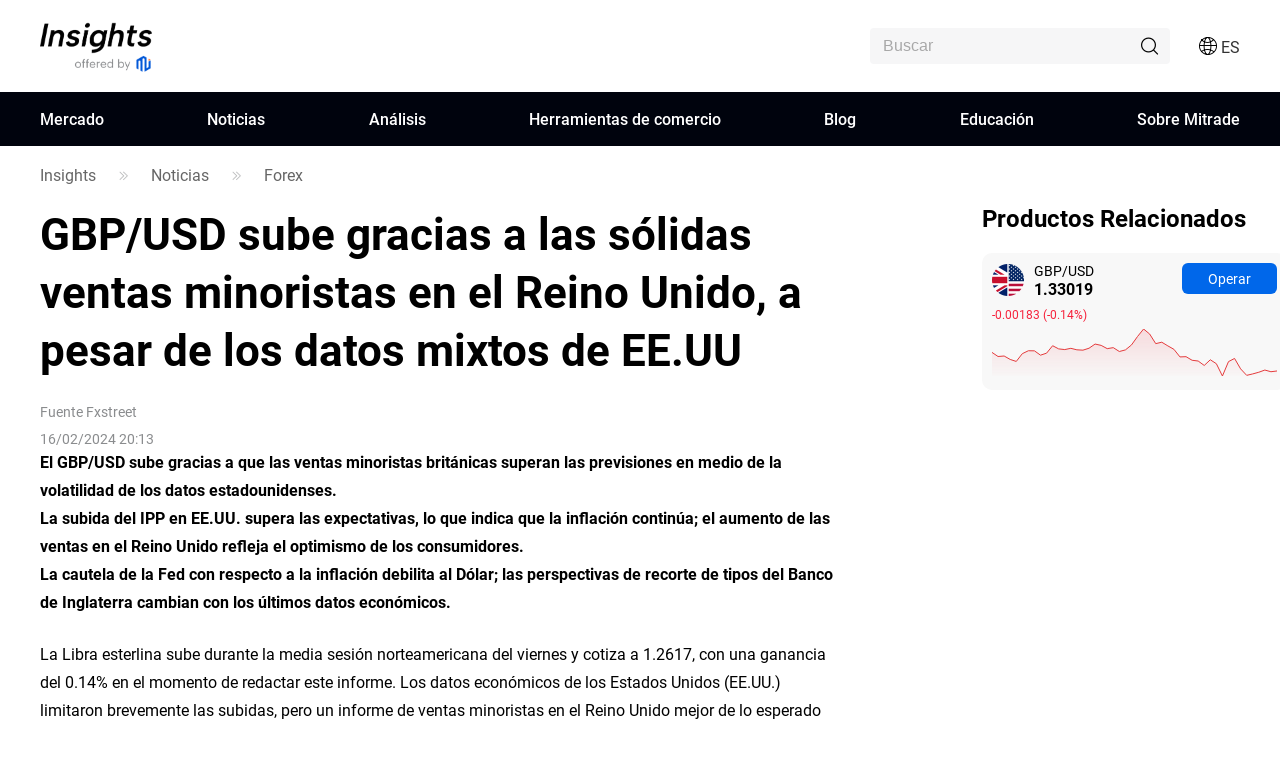

--- FILE ---
content_type: text/html;charset=utf-8
request_url: https://www.mitrade.com/es/articulo/news/live-news/article-1-61997-20240217
body_size: 41319
content:
<!DOCTYPE html><html lang="es" dir="ltr"><head><meta charSet="utf-8"/><meta name="viewport" content="width=device-width, initial-scale=1, maximum-scale=1, user-scalable=no"/><meta name="theme-color" content="#000000"/><meta name="keywords"/><meta name="description" content="La Libra esterlina sube durante la media sesión norteamericana del viernes y cotiza a 1.2617, con una ganancia del 0.14% en el momento de redactar este informe. Los datos económicos de los Estados Unidos (EE.UU.) limitaron brevemente las subidas, pero un informe de ventas minoristas en el Reino Unido mejor de lo esperado impulsó al par GBP/USD por segundo día consecutivo."/><title>GBP/USD sube gracias a las sólidas ventas minoristas en el Reino Unido, a pesar de los datos mixtos de EE.UU</title><meta name="og:title" content="GBP/USD sube gracias a las sólidas ventas minoristas en el Reino Unido, a pesar de los datos mixtos de EE.UU"/><meta name="og:url" content="https://www.mitrade.com/es/articulo/news/live-news/article-1-61997-20240217"/><meta name="og:description" content="La Libra esterlina sube durante la media sesión norteamericana del viernes y cotiza a 1.2617, con una ganancia del 0.14% en el momento de redactar este informe. Los datos económicos de los Estados Unidos (EE.UU.) limitaron brevemente las subidas, pero un informe de ventas minoristas en el Reino Unido mejor de lo esperado impulsó al par GBP/USD por segundo día consecutivo."/><meta property="og:title" content="GBP/USD sube gracias a las sólidas ventas minoristas en el Reino Unido, a pesar de los datos mixtos de EE.UU"/><meta property="og:type" content="article"/><meta name="og:image"/><meta property="og:image"/><meta property="og:url" content="https://www.mitrade.com/es/articulo/news/live-news/article-1-61997-20240217"/><meta property="og:description" content="La Libra esterlina sube durante la media sesión norteamericana del viernes y cotiza a 1.2617, con una ganancia del 0.14% en el momento de redactar este informe. Los datos económicos de los Estados Unidos (EE.UU.) limitaron brevemente las subidas, pero un informe de ventas minoristas en el Reino Unido mejor de lo esperado impulsó al par GBP/USD por segundo día consecutivo."/><meta property="og:image:width" content="1200"/><meta property="og:image:height" content="630"/><meta property="twitter:card" content="summary_large_image"/><meta name="twitter:card" content="summary_large_image"/><meta property="twitter:image"/><meta name="twitter:image"/><meta property="twitter:title" content="GBP/USD sube gracias a las sólidas ventas minoristas en el Reino Unido, a pesar de los datos mixtos de EE.UU"/><meta name="twitter:title" content="GBP/USD sube gracias a las sólidas ventas minoristas en el Reino Unido, a pesar de los datos mixtos de EE.UU"/><meta property="twitter:url" content="https://www.mitrade.com/es/articulo/news/live-news/article-1-61997-20240217"/><meta name="twitter:url" content="https://www.mitrade.com/es/articulo/news/live-news/article-1-61997-20240217"/><meta property="twitter:description" content="La Libra esterlina sube durante la media sesión norteamericana del viernes y cotiza a 1.2617, con una ganancia del 0.14% en el momento de redactar este informe. Los datos económicos de los Estados Unidos (EE.UU.) limitaron brevemente las subidas, pero un informe de ventas minoristas en el Reino Unido mejor de lo esperado impulsó al par GBP/USD por segundo día consecutivo."/><meta name="twitter:description" content="La Libra esterlina sube durante la media sesión norteamericana del viernes y cotiza a 1.2617, con una ganancia del 0.14% en el momento de redactar este informe. Los datos económicos de los Estados Unidos (EE.UU.) limitaron brevemente las subidas, pero un informe de ventas minoristas en el Reino Unido mejor de lo esperado impulsó al par GBP/USD por segundo día consecutivo."/><meta name="robots" content="NOINDEX, NOFOLLOW"/><script type="application/ld+json">{ "@context": "https://schema.org", "@type": "NewsArticle", "headline":"GBP/USD sube gracias a las sólidas ventas minoristas en el Reino Unido, a pesar de los datos mixtos de EE.UU", "image":"https://resource.mistorebox.com/pmsync/images/news/iStock-1078115946_Small.jpg", "author":{ "@type":"Organization", "description":"", "name":"Fxstreet" }, "mainEntityOfPage":{ "@type":"WebPage", "@id":"https://www.mitrade.com/es/articulo/news/live-news/article-1-61997-20240217" }, "url":"https://www.mitrade.com/es/articulo/news/live-news/article-1-61997-20240217", "description":"", "keywords":"", "isAccessibleForFree":true, "publisher":{ "@type":"Organization", "name":"Insights", "logo":{ "@type":"ImageObject", "url":"https://www.mitrade.com/insights/image/logo/logo_top_en.png" } }, "datePublished":"2024-02-16T20:13:14Z" }</script><meta name="twitter:card" content="summary"/><meta name="twitter:url" content="https://www.mitrade.com/es/articulo/news/live-news/article-1-61997-20240217"/><meta name="twitter:title" content="GBP/USD sube gracias a las sólidas ventas minoristas en el Reino Unido, a pesar de los datos mixtos de EE.UU"/><meta name="twitter:description" content="La Libra esterlina sube durante la media sesión norteamericana del viernes y cotiza a 1.2617, con una ganancia del 0.14% en el momento de redactar este informe. Los datos económicos de los Estados Unidos (EE.UU.) limitaron brevemente las subidas, pero un informe de ventas minoristas en el Reino Unido mejor de lo esperado impulsó al par GBP/USD por segundo día consecutivo."/><meta content="always" name="referrer"/><link rel="canonical" href="https://www.mitrade.com/es/articulo/news/live-news/article-1-61997-20240217"/><link rel="dns-prefetch" href="//at.alicdn.com"/><link rel="dns-prefetch" href="//www.mitrade.com"/><link rel="dns-prefetch" href="https://use.typekit.net"/><link rel="dns-prefetch" href="https://resource.mistorebox.com"/><link rel="dns-prefetch" href="https://www.googletagmanager.com"/><link rel="stylesheet" type="text/css" href="https://resource.mistorebox.com/operation/seo-admin-pubilc/css/ad_component_style.css?gId=1764657914348"/><script async="" src="/insights/google-gtm.js?gId=1764657914348"></script><link rel="preload" as="style" href="https://at.alicdn.com/t/c/font_2904588_g0dhade29y.css"/><link rel="stylesheet" type="text/css" href="https://at.alicdn.com/t/c/font_2904588_g0dhade29y.css"/><link rel="shortcut icon" href="https://resource.mistorebox.com/operation/common/images/favicon.png?gId=1764657914348"/><link rel="stylesheet" href="/client/ssr-web-seo-portal/Page.393da90f.chunk.css"/><link rel="stylesheet" href="/client/ssr-web-seo-portal/566823422752297.598a5ce8.chunk.css"/><link rel="stylesheet" href="/client/ssr-web-seo-portal/6216685875464149.d70856d9.chunk.css"/><link rel="stylesheet" href="/client/ssr-web-seo-portal/4371003796408593.ac4a5797.chunk.css"/><link rel="stylesheet" href="/client/ssr-web-seo-portal/news-category-goods.bbd0f8d7.chunk.css"/><link href="/client/ssr-web-seo-portal/runtime~Page.3e7a70f9.js" as="script" rel="preload"/><link href="/client/ssr-web-seo-portal/vendor.e3734ed4.chunk.js" as="script" rel="preload"/><link href="/client/ssr-web-seo-portal/Page.5fd2098d.chunk.js" as="script" rel="preload"/><link href="/client/ssr-web-seo-portal/566823422752297.e66ff242.chunk.js" as="script" rel="preload"/><link href="/client/ssr-web-seo-portal/6216685875464149.60a29b52.chunk.js" as="script" rel="preload"/><link href="/client/ssr-web-seo-portal/4371003796408593.b8915e36.chunk.js" as="script" rel="preload"/><script>window.__MT_INSIGHTS_ARTICLE_TYPE__="";</script></head><body><script>let global = globalThis;</script><div id="app"><header class="page-header__navTop__PBaW6" id="navTop"><div class="page-header__navTopBox__Qzfsp"><div class="header-logo__logoWrapper__Z5JtL"><a href="/es/articulo"><img src="/insights/image/logo/logo_top_en.png?time=1764657914348" alt="Mitrade Logo"/></a></div><div class="page-header__toolListBox__dB4Hj"><div id="headerSearch" class="page-header__headerSearchBox__jm+9G "><div class="search__searchWrapper__IRjkJ undefined"><input placeholder="Buscar" type="text" value=""/><i class="iconfont icon-top_search search__innerIcon__8lKhh"></i></div></div><div class="page-header__searchIconToggleBox__gKlGi" style="visibility:visible"><div class="header-menu-Icon__toolList__EZ+9c"><div class="header-menu-Icon__pcIcon__QPQfi"><i class="iconfont icon-top_menu_language"></i><span class="header-menu-Icon__langText__CEVvG">ES</span><ul class="header-menu-Icon__langMenu__ckAtw"><li><a href="/insights" class="">English</a></li><li><a href="/zh/insights" class="">繁體中文</a></li><li><a href="/th/insights" class="">ไทย</a></li><li><a href="https://www.traderins.com" class="">Tiếng việt</a></li><li><a href="/cn/insights" class="">简体中文</a></li><li><a href="/es/articulo" class="header-menu-Icon__currentLang__CYBw2">Español</a></li><li><a href="/pt/insights" class="">Português</a></li><li><a href="/de/insights" class="">Deutsch</a></li><li><a href="/kr/insights" class="">한국어</a></li><li><a href="/au/insights" class="">English(Australia)</a></li><li><a href="/ar/insights" class="">العربية</a></li></ul></div><div class="header-menu-Icon__mobileMenuIcon__ONDqN"><i class="iconfont icon-top_search"></i><i class="iconfont icon-top_menu_language"></i><i class="iconfont icon-top_menu"></i></div><ul class="header-menu-Icon__langMenu__ckAtw header-menu-Icon__hide__nZaPz" style="top:54px"><li><a href="/insights" class="">English</a></li><li><a href="/zh/insights" class="">繁體中文</a></li><li><a href="/th/insights" class="">ไทย</a></li><li><a href="https://www.traderins.com" class="">Tiếng việt</a></li><li><a href="/cn/insights" class="">简体中文</a></li><li><a href="/es/articulo" class="header-menu-Icon__currentLang__CYBw2">Español</a></li><li><a href="/pt/insights" class="">Português</a></li><li><a href="/de/insights" class="">Deutsch</a></li><li><a href="/kr/insights" class="">한국어</a></li><li><a href="/au/insights" class="">English(Australia)</a></li><li><a href="/ar/insights" class="">العربية</a></li></ul><div class="header-menu-Icon__mobileMenuMask__Z8w3+ header-menu-Icon__hide__nZaPz" style="top:54px"><ul class="header-menu-Icon__mobileMenu__HFlIU" style="top:54px"><li class="header-menu-Icon__mobileMenuItem__YKeq2"><div class="header-menu-Icon__itemTop__Nv5so">Mercado</div><div class="header-menu-Icon__submenuWrap__DoA8I"><div class="header-menu-Icon__submenuBox__TQjp9"><a href="/es/articulo/markets" class="header-menu-Icon__submenu__2jfaY">Popular</a><a href="/es/articulo/markets/forex" class="header-menu-Icon__submenu__2jfaY">Forex</a><a href="/es/articulo/markets/commodities" class="header-menu-Icon__submenu__2jfaY">Materias primas</a><a href="/es/articulo/markets/shares" class="header-menu-Icon__submenu__2jfaY">Acciones</a><a href="/es/articulo/markets/indices" class="header-menu-Icon__submenu__2jfaY">Índices</a><a href="/es/articulo/markets/etfs" class="header-menu-Icon__submenu__2jfaY">ETFs</a><a href="/es/articulo/markets/bonds" class="header-menu-Icon__submenu__2jfaY">Bonos</a></div></div></li><li class="header-menu-Icon__mobileMenuItem__YKeq2"><div class="header-menu-Icon__itemTop__Nv5so">Noticias</div><div class="header-menu-Icon__submenuWrap__DoA8I"><div class="header-menu-Icon__submenuBox__TQjp9"><a href="/es/articulo/news/live-news?category=" class="header-menu-Icon__submenu__2jfaY">Todos</a><a href="/es/articulo/news/live-news?category=1" class="header-menu-Icon__submenu__2jfaY">Forex</a><a href="/es/articulo/news/live-news?category=2" class="header-menu-Icon__submenu__2jfaY">Materias primas</a><a href="/es/articulo/news/live-news?category=8" class="header-menu-Icon__submenu__2jfaY">Acciones</a><a href="/es/articulo/news/live-news?category=4" class="header-menu-Icon__submenu__2jfaY">Índices</a><a href="/es/articulo/news/live-news?category=3" class="header-menu-Icon__submenu__2jfaY">Criptodivisas</a><a href="/es/articulo/news/live-news?category=5" class="header-menu-Icon__submenu__2jfaY">Análisis técnico</a><a href="/es/articulo/news/live-news?category=6" class="header-menu-Icon__submenu__2jfaY">Indicadores</a></div></div></li><li class="header-menu-Icon__mobileMenuItem__YKeq2"><div class="header-menu-Icon__itemTop__Nv5so">Análisis</div><div class="header-menu-Icon__submenuWrap__DoA8I"><div class="header-menu-Icon__submenuBox__TQjp9"><a href="/es/articulo/news/analysis" class="header-menu-Icon__submenu__2jfaY">Todos</a><a href="/es/articulo/news/index-analysis" class="header-menu-Icon__submenu__2jfaY">Índices</a><a href="/es/articulo/news/shares-analysis" class="header-menu-Icon__submenu__2jfaY">Acciones</a><a href="/es/articulo/news/crypto-analysis" class="header-menu-Icon__submenu__2jfaY">Criptomonedas</a><a href="/es/articulo/news/materias-analysis" class="header-menu-Icon__submenu__2jfaY">Materias Primas</a><a href="/es/articulo/news/forex-analysis" class="header-menu-Icon__submenu__2jfaY">Divisas</a><a href="/es/articulo/news/other-analysis" class="header-menu-Icon__submenu__2jfaY">Otros</a></div></div></li><li class="header-menu-Icon__mobileMenuItem__YKeq2"><div class="header-menu-Icon__itemTop__Nv5so">Herramientas de comercio</div><div class="header-menu-Icon__submenuWrap__DoA8I"><div class="header-menu-Icon__submenuBox__TQjp9"><a href="/es/articulo/economic-calendar" class="header-menu-Icon__submenu__2jfaY">Calendario económico</a><a href="/es/articulo/trading-strategy" class="header-menu-Icon__submenu__2jfaY">Análisis de trading</a></div></div></li><li class="header-menu-Icon__mobileMenuItem__YKeq2"><div class="header-menu-Icon__itemTop__Nv5so">Blog</div><div class="header-menu-Icon__submenuWrap__DoA8I"><div class="header-menu-Icon__submenuBox__TQjp9"><a href="/es/articulo/blog" class="header-menu-Icon__submenu__2jfaY">Todos</a><a href="/es/articulo/forex" class="header-menu-Icon__submenu__2jfaY">Divisas</a><a href="/es/articulo/materias-primas" class="header-menu-Icon__submenu__2jfaY">Materias Primas</a><a href="/es/articulo/acciones" class="header-menu-Icon__submenu__2jfaY">Acciones</a><a href="/es/articulo/indices" class="header-menu-Icon__submenu__2jfaY">Índices</a><a href="/es/articulo/cripto" class="header-menu-Icon__submenu__2jfaY">Criptomonedas</a><a href="/es/articulo/otros" class="header-menu-Icon__submenu__2jfaY">Más</a></div></div></li><li class="header-menu-Icon__mobileMenuItem__YKeq2"><div class="header-menu-Icon__itemTop__Nv5so">Educación</div><div class="header-menu-Icon__submenuWrap__DoA8I"><div class="header-menu-Icon__submenuBox__TQjp9"><a href="/es/articulo/education" class="header-menu-Icon__submenu__2jfaY">Cursos</a></div></div></li><li class="header-menu-Icon__mobileMenuItem__YKeq2"><div class="header-menu-Icon__itemTop__Nv5so">Sobre Mitrade</div><div class="header-menu-Icon__submenuWrap__DoA8I"><div class="header-menu-Icon__submenuBox__TQjp9"><a href="/es/articulo/expert-team" class="header-menu-Icon__submenu__2jfaY">Equipo de expertos</a><a href="/es/articulo/editorial-policy" class="header-menu-Icon__submenu__2jfaY">Política editorial</a></div></div></li></ul></div></div></div></div></div></header><div id="navigation-content" class="header-navigation__mainHeaderWrap__O-hXd"><div class="header-navigation__navigationBox__4qdBy"><ul class="header-navigation__navigation__VSooR"><li class="header-navigation__navigationItem__DheH3 "><a href="/es/articulo/markets" class="">Mercado</a></li><li class="header-navigation__navigationItem__DheH3 "><a href="/es/articulo/news/live-news" class="">Noticias</a></li><li class="header-navigation__navigationItem__DheH3 "><a href="/es/articulo/news/analysis" class="">Análisis</a></li><li class="header-navigation__navigationItem__DheH3 "><a href="/es/articulo/economic-calendar" class="">Herramientas de comercio</a></li><li class="header-navigation__navigationItem__DheH3 "><a href="/es/articulo/blog" class="">Blog</a></li><li class="header-navigation__navigationItem__DheH3 "><a href="/es/articulo/education" class="">Educación</a></li><li class="header-navigation__navigationItem__DheH3 "><a href="/es/articulo/expert-team" class="">Sobre Mitrade</a></li></ul><div class="header-navigation__dropMenu__mi6OU"><div class="header-navigation__navigationSonWrap__7cf0l"><ul class="header-navigation__navigationSon__ajUXu"></ul><div class="header-navigation__navigationSonContent__MAkw5"><div class="header-navigation__hide__vRmYp"><div class="header-quotations-card__container__cwNSY"><div class="header-quotations-card__quotesCardBox__DK2aa"><a class="header-quotations-card__quotesCardItem__0l3tC" href="https://www.mitrade.com/es/articulo/markets/crypto/TRUMPUSD"><div class="quote-card__quoteCard__Biunp quote-card__small__jXjcw"><div><span class="quote-card__quoteName__k8hIy keep-ltr">OFFICIAL TRUMP</span><span class="quote-card__mobileShow__V-h-7">5.86</span><div class="quote-card__rowBuyPrice__lbSgg"><span class="quote-card__down__LxKDI keep-ltr"> <!-- -->+3.35%</span></div></div><div><span>5.86</span><span><div style="width:88px;height:30px"></div></span></div></div></a><a class="header-quotations-card__quotesCardItem__0l3tC" href="https://www.mitrade.com/es/articulo/markets/commodities/XAUUSD"><div class="quote-card__quoteCard__Biunp quote-card__small__jXjcw"><div><span class="quote-card__quoteName__k8hIy keep-ltr">Oro</span><span class="quote-card__mobileShow__V-h-7">4213.91</span><div class="quote-card__rowBuyPrice__lbSgg"><span class="quote-card__down__LxKDI keep-ltr"> <!-- -->+0.57%</span></div></div><div><span>4213.91</span><span><div style="width:88px;height:30px"></div></span></div></div></a><a class="header-quotations-card__quotesCardItem__0l3tC" href="https://www.mitrade.com/es/articulo/markets/forex/EURUSD"><div class="quote-card__quoteCard__Biunp quote-card__small__jXjcw"><div><span class="quote-card__quoteName__k8hIy keep-ltr">EUR/USD</span><span class="quote-card__mobileShow__V-h-7">1.16289</span><div class="quote-card__rowBuyPrice__lbSgg"><span class="quote-card__up__nZPyQ keep-ltr"> <!-- -->-0.07%</span></div></div><div><span>1.16289</span><span><div style="width:88px;height:30px"></div></span></div></div></a><a class="header-quotations-card__quotesCardItem__0l3tC" href="https://www.mitrade.com/es/articulo/markets/commodities/USOIL"><div class="quote-card__quoteCard__Biunp quote-card__small__jXjcw"><div><span class="quote-card__quoteName__k8hIy keep-ltr">WTI</span><span class="quote-card__mobileShow__V-h-7">58.261</span><div class="quote-card__rowBuyPrice__lbSgg"><span class="quote-card__up__nZPyQ keep-ltr"> <!-- -->-0.49%</span></div></div><div><span>58.261</span><span><div style="width:88px;height:30px"></div></span></div></div></a><a class="header-quotations-card__quotesCardItem__0l3tC" href="https://www.mitrade.com/es/articulo/markets/forex/USDJPY"><div class="quote-card__quoteCard__Biunp quote-card__small__jXjcw"><div><span class="quote-card__quoteName__k8hIy keep-ltr">USD/JPY</span><span class="quote-card__mobileShow__V-h-7">156.832</span><div class="quote-card__rowBuyPrice__lbSgg"><span class="quote-card__down__LxKDI keep-ltr"> <!-- -->+0.59%</span></div></div><div><span>156.832</span><span><div style="width:88px;height:30px"></div></span></div></div></a><a class="header-quotations-card__quotesCardItem__0l3tC" href="https://www.mitrade.com/es/articulo/markets/indices/NAS100"><div class="quote-card__quoteCard__Biunp quote-card__small__jXjcw"><div><span class="quote-card__quoteName__k8hIy keep-ltr">NAS100</span><span class="quote-card__mobileShow__V-h-7">25666.0</span><div class="quote-card__rowBuyPrice__lbSgg"><span class="quote-card__up__nZPyQ keep-ltr"> <!-- -->-0.01%</span></div></div><div><span>25666.0</span><span><div style="width:88px;height:30px"></div></span></div></div></a><a class="header-quotations-card__quotesCardItem__0l3tC" href="https://www.mitrade.com/es/articulo/markets/forex/AUDUSD"><div class="quote-card__quoteCard__Biunp quote-card__small__jXjcw"><div><span class="quote-card__quoteName__k8hIy keep-ltr">AUD/USD</span><span class="quote-card__mobileShow__V-h-7">0.66392</span><div class="quote-card__rowBuyPrice__lbSgg"><span class="quote-card__down__LxKDI keep-ltr"> <!-- -->+0.24%</span></div></div><div><span>0.66392</span><span><div style="width:88px;height:30px"></div></span></div></div></a><a class="header-quotations-card__quotesCardItem__0l3tC" href="https://www.mitrade.com/es/articulo/markets/commodities/UKOIL"><div class="quote-card__quoteCard__Biunp quote-card__small__jXjcw"><div><span class="quote-card__quoteName__k8hIy keep-ltr">Brent</span><span class="quote-card__mobileShow__V-h-7">62.40</span><div class="quote-card__rowBuyPrice__lbSgg"><span class="quote-card__up__nZPyQ keep-ltr"> <!-- -->-0.70%</span></div></div><div><span>62.40</span><span><div style="width:88px;height:30px"></div></span></div></div></a><a class="header-quotations-card__quotesCardItem__0l3tC" href="https://www.mitrade.com/es/articulo/markets/crypto/BTCUSD"><div class="quote-card__quoteCard__Biunp quote-card__small__jXjcw"><div><span class="quote-card__quoteName__k8hIy keep-ltr">Bitcoin</span><span class="quote-card__mobileShow__V-h-7">93647.85</span><div class="quote-card__rowBuyPrice__lbSgg"><span class="quote-card__down__LxKDI keep-ltr"> <!-- -->+2.66%</span></div></div><div><span>93647.85</span><span><div style="width:88px;height:30px"></div></span></div></div></a></div></div></div><div class="header-navigation__hide__vRmYp"><div class="header-navigation__show__aBPUD"><h3 class="articleCard__titleBox__pDWAX">Lo más leído - Artículos</h3><div class="articleCard__articleBox__ATEsr"><div class="articleCard__articleWrap__95PLf"><a href="https://www.mitrade.com/es/articulo/news/live-news/article-3-1324429-20251210" class="articleCard__articleItem__8vzEl"><span class="" style="display:inline-block"></span><div><div class="articleCard__title__Jnk+V">La AMF de Francia ha adaptado su normativa para permitir la comercialización minorista de ETN indexados en criptomonedas</div><div class="articleCard__time__RctRN">1765308615</div></div></a><a href="https://www.mitrade.com/es/articulo/news/live-news/article-4-1324399-20251210" class="articleCard__articleItem__8vzEl"><span class="" style="display:inline-block"></span><div><div class="articleCard__title__Jnk+V">El Promedio Industrial Dow Jones tropieza antes de la decisión de tasas de la Fed</div><div class="articleCard__time__RctRN">1765307606</div></div></a><a href="https://www.mitrade.com/es/articulo/news/live-news/article-3-1324417-20251210" class="articleCard__articleItem__8vzEl"><span class="" style="display:inline-block"></span><div><div class="articleCard__title__Jnk+V">El Pentágono lanza GenAI.mil con tecnología de Google Gemini para personal militar y civil.</div><div class="articleCard__time__RctRN">1765307440</div></div></a></div></div></div><div class="header-navigation__hide__vRmYp"><h3 class="articleCard__titleBox__pDWAX">Lo más leído - Artículos</h3><div class="articleCard__articleBox__ATEsr"><div class="articleCard__articleWrap__95PLf"><a href="https://www.mitrade.com/es/articulo/news/live-news/article-1-1324240-20251210" class="articleCard__articleItem__8vzEl"><span class="" style="display:inline-block"></span><div><div class="articleCard__title__Jnk+V">El Dólar neozelandés se estanca por debajo de 0.5800 antes de la decisión de la Fed</div><div class="articleCard__time__RctRN">1765304310</div></div></a><a href="https://www.mitrade.com/es/articulo/news/live-news/article-1-1324187-20251210" class="articleCard__articleItem__8vzEl"><span class="" style="display:inline-block"></span><div><div class="articleCard__title__Jnk+V">EUR/USD estable mientras los inversores observan la reducción de tasas de la Fed y los comentarios de Powell</div><div class="articleCard__time__RctRN">1765301537</div></div></a><a href="https://www.mitrade.com/es/articulo/news/live-news/article-1-1324067-20251210" class="articleCard__articleItem__8vzEl"><span class="" style="display:inline-block"></span><div><div class="articleCard__title__Jnk+V">USD/JPY extiende su avance a medida que datos laborales más sólidos de EE.UU. elevan al Dólar antes de la decisión de la Fed</div><div class="articleCard__time__RctRN">1765296020</div></div></a></div></div></div><div class="header-navigation__hide__vRmYp"><h3 class="articleCard__titleBox__pDWAX">Lo más leído - Artículos</h3><div class="articleCard__articleBox__ATEsr"><div class="articleCard__articleWrap__95PLf"><a href="https://www.mitrade.com/es/articulo/news/live-news/article-2-1324322-20251210" class="articleCard__articleItem__8vzEl"><span class="" style="display:inline-block"></span><div><div class="articleCard__title__Jnk+V">El Oro se encoge de hombros ante los sólidos datos de empleo de EE.UU., y se dispara por encima de los 4.200$ por las esperanzas de relajación de la Fed</div><div class="articleCard__time__RctRN">1765306152</div></div></a><a href="https://www.mitrade.com/es/articulo/news/live-news/article-2-1324294-20251210" class="articleCard__articleItem__8vzEl"><span class="" style="display:inline-block"></span><div><div class="articleCard__title__Jnk+V">La Plata rompe por encima de 60$ por primera vez; los técnicos apuntan a un mayor alza</div><div class="articleCard__time__RctRN">1765305172</div></div></a><a href="https://www.mitrade.com/es/articulo/news/live-news/article-2-1323969-20251209" class="articleCard__articleItem__8vzEl"><span class="" style="display:inline-block"></span><div><div class="articleCard__title__Jnk+V">El petróleo WTI cae a medida que se reanuda la producción en Irak, las esperanzas de recorte de tasas de la Fed limitan la baja</div><div class="articleCard__time__RctRN">1765293264</div></div></a></div></div></div><div class="header-navigation__hide__vRmYp"><h3 class="articleCard__titleBox__pDWAX">Lo más leído - Artículos</h3><div class="articleCard__articleBox__ATEsr"><div class="articleCard__articleWrap__95PLf"><a href="https://www.mitrade.com/es/articulo/news/live-news/article-8-947310-20250710" class="articleCard__articleItem__8vzEl"><span class="" style="display:inline-block"></span><div><div class="articleCard__title__Jnk+V">Avance de la temporada de resultados del 2T 2025: La primera prueba bajo los aranceles de Trump - ¿Podrían las bajas expectativas traer sorpresas?</div><div class="articleCard__time__RctRN">1752115753</div></div></a><a href="https://www.mitrade.com/es/articulo/news/live-news/article-8-944917-20250709" class="articleCard__articleItem__8vzEl"><span class="" style="display:inline-block"></span><div><div class="articleCard__title__Jnk+V">Merck adquiere Verona por 10.000 millones de dólares - Las acciones de VRNA suben un 20% y suponen un gran paso hacia los cuidados respiratorios</div><div class="articleCard__time__RctRN">1752048430</div></div></a><a href="https://www.mitrade.com/es/articulo/news/live-news/article-8-941548-20250708" class="articleCard__articleItem__8vzEl"><span class="" style="display:inline-block"></span><div><div class="articleCard__title__Jnk+V">Musk lanza America Party y las acciones de Tesla caen en picado</div><div class="articleCard__time__RctRN">1751942091</div></div></a></div></div></div><div class="header-navigation__hide__vRmYp"><h3 class="articleCard__titleBox__pDWAX">Lo más leído - Artículos</h3><div class="articleCard__articleBox__ATEsr"><div class="articleCard__articleWrap__95PLf"><a href="https://www.mitrade.com/es/articulo/news/live-news/article-4-1324399-20251210" class="articleCard__articleItem__8vzEl"><span class="" style="display:inline-block"></span><div><div class="articleCard__title__Jnk+V">El Promedio Industrial Dow Jones tropieza antes de la decisión de tasas de la Fed</div><div class="articleCard__time__RctRN">1765307606</div></div></a><a href="https://www.mitrade.com/es/articulo/news/live-news/article-4-1323665-20251209" class="articleCard__articleItem__8vzEl"><span class="" style="display:inline-block"></span><div><div class="articleCard__title__Jnk+V">El Dólar se debilita antes del FOMC – Scotiabank</div><div class="articleCard__time__RctRN">1765288948</div></div></a><a href="https://www.mitrade.com/es/articulo/news/live-news/article-4-1323232-20251209" class="articleCard__articleItem__8vzEl"><span class="" style="display:inline-block"></span><div><div class="articleCard__title__Jnk+V">USD lucha por debajo de la SMA de 200 días – BBH</div><div class="articleCard__time__RctRN">1765277607</div></div></a></div></div></div><div class="header-navigation__hide__vRmYp"><h3 class="articleCard__titleBox__pDWAX">Lo más leído - Artículos</h3><div class="articleCard__articleBox__ATEsr"><div class="articleCard__articleWrap__95PLf"><a href="https://www.mitrade.com/es/articulo/news/live-news/article-3-1324429-20251210" class="articleCard__articleItem__8vzEl"><span class="" style="display:inline-block"></span><div><div class="articleCard__title__Jnk+V">La AMF de Francia ha adaptado su normativa para permitir la comercialización minorista de ETN indexados en criptomonedas</div><div class="articleCard__time__RctRN">1765308615</div></div></a><a href="https://www.mitrade.com/es/articulo/news/live-news/article-3-1324417-20251210" class="articleCard__articleItem__8vzEl"><span class="" style="display:inline-block"></span><div><div class="articleCard__title__Jnk+V">El Pentágono lanza GenAI.mil con tecnología de Google Gemini para personal militar y civil.</div><div class="articleCard__time__RctRN">1765307440</div></div></a><a href="https://www.mitrade.com/es/articulo/news/live-news/article-3-1324392-20251210" class="articleCard__articleItem__8vzEl"><span class="" style="display:inline-block"></span><div><div class="articleCard__title__Jnk+V">¿Por qué los expertos dicen que GeeFi (GEE) es la mejor opción este año para recuperar sus pérdidas de Solana (SOL)?</div><div class="articleCard__time__RctRN">1765306800</div></div></a></div></div></div><div class="header-navigation__hide__vRmYp"><h3 class="articleCard__titleBox__pDWAX">Lo más leído - Artículos</h3><div class="articleCard__articleBox__ATEsr"><div class="articleCard__articleWrap__95PLf"><a href="https://www.mitrade.com/es/articulo/news/live-news/article-5-1322997-20251209" class="articleCard__articleItem__8vzEl"><span class="" style="display:inline-block"></span><div><div class="articleCard__title__Jnk+V">NZD/USD: Los niveles a vigilar son 0.5800 y 0.5835 – UOB Group</div><div class="articleCard__time__RctRN">1765274596</div></div></a><a href="https://www.mitrade.com/es/articulo/news/live-news/article-5-1322638-20251209" class="articleCard__articleItem__8vzEl"><span class="" style="display:inline-block"></span><div><div class="articleCard__title__Jnk+V">EUR/USD: Probablemente se negociará en un rango entre 1.1615 y 1.1665 – UOB Group</div><div class="articleCard__time__RctRN">1765269471</div></div></a><a href="https://www.mitrade.com/es/articulo/news/live-news/article-5-1321190-20251209" class="articleCard__articleItem__8vzEl"><span class="" style="display:inline-block"></span><div><div class="articleCard__title__Jnk+V">Forex Hoy: El Dólar se mantiene estable a la espera de la decisión de la Fed y los datos de empleo de EE.UU.</div><div class="articleCard__time__RctRN">1765220459</div></div></a></div></div></div><div class="header-navigation__hide__vRmYp"><h3 class="articleCard__titleBox__pDWAX">Lo más leído - Artículos</h3><div class="articleCard__articleBox__ATEsr"><div class="articleCard__articleWrap__95PLf"><a href="https://www.mitrade.com/es/articulo/news/live-news/article-6-1324380-20251210" class="articleCard__articleItem__8vzEl"><span class="" style="display:inline-block"></span><div><div class="articleCard__title__Jnk+V">Forex Hoy: Es la Fed; nada más importa</div><div class="articleCard__time__RctRN">1765307375</div></div></a><a href="https://www.mitrade.com/es/articulo/news/live-news/article-6-1324011-20251209" class="articleCard__articleItem__8vzEl"><span class="" style="display:inline-block"></span><div><div class="articleCard__title__Jnk+V">BoE: Comentarios de línea dura del comité selecto del Tesoro</div><div class="articleCard__time__RctRN">1765293874</div></div></a><a href="https://www.mitrade.com/es/articulo/news/live-news/article-6-1323883-20251209" class="articleCard__articleItem__8vzEl"><span class="" style="display:inline-block"></span><div><div class="articleCard__title__Jnk+V">Precio del Dólar en Chile hoy: El Peso chileno cae a mínimos de una semana, el foco se concentra en la Fed</div><div class="articleCard__time__RctRN">1765292089</div></div></a></div></div></div></div><div class="header-navigation__hide__vRmYp"><div class="header-navigation__show__aBPUD"><h3 class="articleCard__titleBox__pDWAX">Lo más leído - Análisis</h3><div class="articleCard__articleBox__ATEsr"><div class="articleCard__articleWrap__95PLf"><a class="articleCard__articleItem__8vzEl" href="https://www.mitrade.com/es/articulo/materias-analysis/oro/fxstreet-XAUUSD-202512090922"><span class="" style="display:inline-block"></span><div><div class="articleCard__title__Jnk+V">El precio del Oro cae por debajo de 4.200$ mientras los rendimientos en aumento y el nerviosismo por la Fed afectan al lingote</div><div class="articleCard__time__RctRN">1765243343</div></div></a><a class="articleCard__articleItem__8vzEl" href="https://www.mitrade.com/es/articulo/materias-analysis/oro/fxstreet-XAUUSD-202512081434"><span class="" style="display:inline-block"></span><div><div class="articleCard__title__Jnk+V">El Oro sube ligeramente ante las apuestas moderadas de la Fed y los riesgos geopolíticos; carece de convicción alcista</div><div class="articleCard__time__RctRN">1765175683</div></div></a><a class="articleCard__articleItem__8vzEl" href="https://www.mitrade.com/es/articulo/materias-analysis/oro/fxstreet-XAUUSD-202512050920"><span class="" style="display:inline-block"></span><div><div class="articleCard__title__Jnk+V">El Oro se mantiene firme a medida que las apuestas de recorte de tasas de la Fed siguen siendo fuertes a pesar de los datos laborales mixtos de EE.UU.</div><div class="articleCard__time__RctRN">1764897619</div></div></a></div></div></div><div class="header-navigation__hide__vRmYp"><h3 class="articleCard__titleBox__pDWAX">Lo más leído - Análisis</h3><div class="articleCard__articleBox__ATEsr"><div class="articleCard__articleWrap__95PLf"><a class="articleCard__articleItem__8vzEl" href="https://www.mitrade.com/es/articulo/index-analysis/sp500/sp500-gen-20251118"><span class="" style="display:inline-block"></span><div><div class="articleCard__title__Jnk+V">Pronóstico del S&amp;P 500: Valoraciones elevadas y una Fed hawkish, principales riesgos para el índice</div><div class="articleCard__time__RctRN">1763452957</div></div></a><a class="articleCard__articleItem__8vzEl" href="https://www.mitrade.com/es/articulo/index-analysis/noticias-tiempo-real/fxstreet-USDOLLARF-202510281120"><span class="" style="display:inline-block"></span><div><div class="articleCard__title__Jnk+V">Índice del Dólar se debilita por debajo de 99.00 mientras la Fed está lista para recortar tasas</div><div class="articleCard__time__RctRN">1761621737</div></div></a><a class="articleCard__articleItem__8vzEl" href="https://www.mitrade.com/es/articulo/index-analysis/noticias-tiempo-real/cryptopolitan-JPN-202510271155"><span class="" style="display:inline-block"></span><div><div class="articleCard__title__Jnk+V">El Nikkei 225 de Japón alcanza un sorprendente nuevo máximo histórico por encima de 50.000 puntos.</div><div class="articleCard__time__RctRN">1761537471</div></div></a></div></div></div><div class="header-navigation__hide__vRmYp"><h3 class="articleCard__titleBox__pDWAX">Lo más leído - Análisis</h3><div class="articleCard__articleBox__ATEsr"><div class="articleCard__articleWrap__95PLf"><a class="articleCard__articleItem__8vzEl" href="https://www.mitrade.com/es/articulo/shares-analysis/noticias-tiempo-real/reuters-GBPUSD-202511121005"><span class="" style="display:inline-block"></span><div><div class="articleCard__title__Jnk+V">La empresa de pagos BILL estudia una venta, según fuentes</div><div class="articleCard__time__RctRN">1762913189</div></div></a><a class="articleCard__articleItem__8vzEl" href="https://www.mitrade.com/es/articulo/shares-analysis/noticias-tiempo-real/reuters-NOVOBDK-202511071743"><span class="" style="display:inline-block"></span><div><div class="articleCard__title__Jnk+V">Las acciones de Novo Nordisk caen tras el acuerdo de Trump para rebajar los precios de los medicamentos contra la obesidad</div><div class="articleCard__time__RctRN">1762508689</div></div></a><a class="articleCard__articleItem__8vzEl" href="https://www.mitrade.com/es/articulo/shares-analysis/tesla/reuters-TSLA-202511071025"><span class="" style="display:inline-block"></span><div><div class="articleCard__title__Jnk+V">Plan de pago para Elon Musk de 1 billón de dólares logra la aprobación de los accionistas</div><div class="articleCard__time__RctRN">1762482731</div></div></a></div></div></div><div class="header-navigation__hide__vRmYp"><h3 class="articleCard__titleBox__pDWAX">Lo más leído - Análisis</h3><div class="articleCard__articleBox__ATEsr"><div class="articleCard__articleWrap__95PLf"><a class="articleCard__articleItem__8vzEl" href="https://www.mitrade.com/es/articulo/crypto-analysis/bitcoin/fxstreet-BTCUSD-202511181806"><span class="" style="display:inline-block"></span><div><div class="articleCard__title__Jnk+V">Pronóstico del Precio del Bitcoin: El BTC cae por debajo de los 90.000$ a medida que la venta masiva se intensifica</div><div class="articleCard__time__RctRN">1763460386</div></div></a><a class="articleCard__articleItem__8vzEl" href="https://www.mitrade.com/es/articulo/crypto-analysis/ethereum/fxstreet-ETHUSD-202511140946"><span class="" style="display:inline-block"></span><div><div class="articleCard__title__Jnk+V">Pronóstico del precio de Ethereum: ETH se desploma un 7%, el aumento en la realización de pérdidas podría desencadenar una intensa venta</div><div class="articleCard__time__RctRN">1763084795</div></div></a><a class="articleCard__articleItem__8vzEl" href="https://www.mitrade.com/es/articulo/crypto-analysis/bitcoin/fxstreet-BCHUSD-202511111342"><span class="" style="display:inline-block"></span><div><div class="articleCard__title__Jnk+V">Pronóstico del precio de Bitcoin Cash: BCH da señales preliminares de potencial alcista a medida que el impulso se fortalece</div><div class="articleCard__time__RctRN">1762839895</div></div></a></div></div></div><div class="header-navigation__hide__vRmYp"><h3 class="articleCard__titleBox__pDWAX">Lo más leído - Análisis</h3><div class="articleCard__articleBox__ATEsr"><div class="articleCard__articleWrap__95PLf"><a class="articleCard__articleItem__8vzEl" href="https://www.mitrade.com/es/articulo/materias-analysis/oro/fxstreet-XAUUSD-202512090922"><span class="" style="display:inline-block"></span><div><div class="articleCard__title__Jnk+V">El precio del Oro cae por debajo de 4.200$ mientras los rendimientos en aumento y el nerviosismo por la Fed afectan al lingote</div><div class="articleCard__time__RctRN">1765243343</div></div></a><a class="articleCard__articleItem__8vzEl" href="https://www.mitrade.com/es/articulo/materias-analysis/oro/fxstreet-XAUUSD-202512081434"><span class="" style="display:inline-block"></span><div><div class="articleCard__title__Jnk+V">El Oro sube ligeramente ante las apuestas moderadas de la Fed y los riesgos geopolíticos; carece de convicción alcista</div><div class="articleCard__time__RctRN">1765175683</div></div></a><a class="articleCard__articleItem__8vzEl" href="https://www.mitrade.com/es/articulo/materias-analysis/oro/fxstreet-XAUUSD-202512050920"><span class="" style="display:inline-block"></span><div><div class="articleCard__title__Jnk+V">El Oro se mantiene firme a medida que las apuestas de recorte de tasas de la Fed siguen siendo fuertes a pesar de los datos laborales mixtos de EE.UU.</div><div class="articleCard__time__RctRN">1764897619</div></div></a></div></div></div><div class="header-navigation__hide__vRmYp"><h3 class="articleCard__titleBox__pDWAX">Lo más leído - Análisis</h3><div class="articleCard__articleBox__ATEsr"><div class="articleCard__articleWrap__95PLf"><a class="articleCard__articleItem__8vzEl" href="https://www.mitrade.com/es/articulo/forex-analysis/euro/fxstreet-EURUSD-202512050918"><span class="" style="display:inline-block"></span><div><div class="articleCard__title__Jnk+V">El Euro cae a medida que los datos de empleo de EE.UU. impulsan al Dólar a pesar de los rumores de recortes de la Fed</div><div class="articleCard__time__RctRN">1764897539</div></div></a><a class="articleCard__articleItem__8vzEl" href="https://www.mitrade.com/es/articulo/forex-analysis/euro/fxstreet-EURUSD-202512020920"><span class="" style="display:inline-block"></span><div><div class="articleCard__title__Jnk+V">El Euro se aferra por encima de 1.1600 mientras el Dólar se debilita en medio de un parón de datos tranquilos</div><div class="articleCard__time__RctRN">1764638458</div></div></a><a class="articleCard__articleItem__8vzEl" href="https://www.mitrade.com/es/articulo/forex-analysis/euro/fxstreet-EURUSD-202511270931"><span class="" style="display:inline-block"></span><div><div class="articleCard__title__Jnk+V">EUR/USD avanza hacia 1.16 mientras las solicitudes en descenso no logran alterar el estado de ánimo moderado</div><div class="articleCard__time__RctRN">1764207083</div></div></a></div></div></div><div class="header-navigation__hide__vRmYp"><h3 class="articleCard__titleBox__pDWAX">Lo más leído - Análisis</h3><div class="articleCard__articleBox__ATEsr"><div class="articleCard__articleWrap__95PLf"><a class="articleCard__articleItem__8vzEl" href="https://www.mitrade.com/es/articulo/other-analysis/banco-central/reuters-EURUSD-202511041636"><span class="" style="display:inline-block"></span><div><div class="articleCard__title__Jnk+V">Los dirigentes monetarios de la Fed se muestran divididos ante la reunión de diciembre</div><div class="articleCard__time__RctRN">1762246054</div></div></a><a class="articleCard__articleItem__8vzEl" href="https://www.mitrade.com/es/articulo/other-analysis/banco-central/fxstreet-EURUSD-202510301620"><span class="" style="display:inline-block"></span><div><div class="articleCard__title__Jnk+V">El Banco Central Europeo se dispone a mantener las tasas de interés sin cambios por tercera reunión consecutiva</div><div class="articleCard__time__RctRN">1761812497</div></div></a><a class="articleCard__articleItem__8vzEl" href="https://www.mitrade.com/es/articulo/other-analysis/noticias-tiempo-real/fxstreet-USDOLLARF-202510240944"><span class="" style="display:inline-block"></span><div><div class="articleCard__title__Jnk+V">Índice del Dólar registra pérdidas modestas por debajo de 99.00, datos de inflación del IPC estadounidense en foco</div><div class="articleCard__time__RctRN">1761270946</div></div></a></div></div></div></div><div class="header-navigation__hide__vRmYp"><div class="header-navigation__show__aBPUD"><span class="" style="display:inline-block"></span></div><div class="header-navigation__hide__vRmYp"><span class="" style="display:inline-block"></span></div></div><div class="header-navigation__hide__vRmYp"><div class="header-navigation__show__aBPUD"><h3 class="articleCard__titleBox__pDWAX">Lo más leído del Blog</h3><div class="articleCard__articleBox__ATEsr"><div class="articleCard__articleWrap__95PLf"><a class="articleCard__articleItem__8vzEl" href="https://www.mitrade.com/es/articulo/materias-primas/mas-materias-primas/precio-de-cobre"><span class="" style="display:inline-block"></span><div><div class="articleCard__title__Jnk+V">¿Seguirá subiendo el precio del cobre? Claves a seguir este año</div><div class="articleCard__time__RctRN">1764920759</div></div></a><a class="articleCard__articleItem__8vzEl" href="https://www.mitrade.com/es/articulo/otros/estrategia/horario-bolsa-de-madrid"><span class="" style="display:inline-block"></span><div><div class="articleCard__title__Jnk+V">Horario de la bolsa de Madrid, ¿a qué hora abre y cierra la bolsa de Madrid?</div><div class="articleCard__time__RctRN">1764052261</div></div></a><a class="articleCard__articleItem__8vzEl" href="https://www.mitrade.com/es/articulo/indices/analisis-de-Indice/como-va-Ibex-35"><span class="" style="display:inline-block"></span><div><div class="articleCard__title__Jnk+V">Tendencia del Ibex 35 a corto plazo. Previsión del Ibex 35 en 2025</div><div class="articleCard__time__RctRN">1763715685</div></div></a></div></div></div><div class="header-navigation__hide__vRmYp"><h3 class="articleCard__titleBox__pDWAX">Lo más leído del Blog</h3><div class="articleCard__articleBox__ATEsr"><div class="articleCard__articleWrap__95PLf"><a class="articleCard__articleItem__8vzEl" href="https://www.mitrade.com/es/articulo/forex/pares-de-divisas/euro-yen-prevision"><span class="" style="display:inline-block"></span><div><div class="articleCard__title__Jnk+V">Previsión Euro Yen, EUR/JPY 2025: ¿es buen momento para comprar yenes?</div><div class="articleCard__time__RctRN">1747019783</div></div></a><a class="articleCard__articleItem__8vzEl" href="https://www.mitrade.com/es/articulo/forex/pares-de-divisas/precio-dolar-en-mexico-usdmxn"><span class="" style="display:inline-block"></span><div><div class="articleCard__title__Jnk+V">[USD/MXN]Pronóstico del dólar a peso en 2025</div><div class="articleCard__time__RctRN">1730183610</div></div></a><a class="articleCard__articleItem__8vzEl" href="https://www.mitrade.com/es/articulo/forex/pares-de-divisas/euro-franco-suizo-tendencia"><span class="" style="display:inline-block"></span><div><div class="articleCard__title__Jnk+V">Análisis Euro–franco suizo tendencia (EUR/CHF) | ¿El franco suizo se revalorizará en 2024?</div><div class="articleCard__time__RctRN">1724828397</div></div></a></div></div></div><div class="header-navigation__hide__vRmYp"><h3 class="articleCard__titleBox__pDWAX">Lo más leído del Blog</h3><div class="articleCard__articleBox__ATEsr"><div class="articleCard__articleWrap__95PLf"><a class="articleCard__articleItem__8vzEl" href="https://www.mitrade.com/es/articulo/materias-primas/mas-materias-primas/precio-de-cobre"><span class="" style="display:inline-block"></span><div><div class="articleCard__title__Jnk+V">¿Seguirá subiendo el precio del cobre? Claves a seguir este año</div><div class="articleCard__time__RctRN">1764920759</div></div></a><a class="articleCard__articleItem__8vzEl" href="https://www.mitrade.com/es/articulo/materias-primas/oro/oro-subira-o-bajara"><span class="" style="display:inline-block"></span><div><div class="articleCard__title__Jnk+V">¿El Oro Subirá o Bajará en 2025? Previsión del Precio del Oro para 2025</div><div class="articleCard__time__RctRN">1763523713</div></div></a><a class="articleCard__articleItem__8vzEl" href="https://www.mitrade.com/es/articulo/materias-primas/oro/rentabilidad-y-evolucion-precio-oro"><span class="" style="display:inline-block"></span><div><div class="articleCard__title__Jnk+V">La rentabilidad y evolución del oro en los últimos 20 años</div><div class="articleCard__time__RctRN">1761034385</div></div></a></div></div></div><div class="header-navigation__hide__vRmYp"><h3 class="articleCard__titleBox__pDWAX">Lo más leído del Blog</h3><div class="articleCard__articleBox__ATEsr"><div class="articleCard__articleWrap__95PLf"><a class="articleCard__articleItem__8vzEl" href="https://www.mitrade.com/es/articulo/acciones/acciones-trading/empresas-en-bolsa-mexicana"><span class="" style="display:inline-block"></span><div><div class="articleCard__title__Jnk+V">Empresas que cotizan en la bolsa mexicana de valores 2025: ¿Qué empresas impulsan el Mercado Financiero Mexicano?</div><div class="articleCard__time__RctRN">1763017266</div></div></a><a class="articleCard__articleItem__8vzEl" href="https://www.mitrade.com/es/articulo/acciones/analisis/mejores-empresas-para-invertir-2024"><span class="" style="display:inline-block"></span><div><div class="articleCard__title__Jnk+V">¿Cuáles son las mejores acciones para invertir en 2025?</div><div class="articleCard__time__RctRN">1751965228</div></div></a><a class="articleCard__articleItem__8vzEl" href="https://www.mitrade.com/es/articulo/acciones/analisis/unitedhealth"><span class="" style="display:inline-block"></span><div><div class="articleCard__title__Jnk+V">UnitedHealth (UNH) en caída libre, ¿qué hay detrás de su colapso repentino y cuál es el pronóstico para sus acciones?</div><div class="articleCard__time__RctRN">1748934124</div></div></a></div></div></div><div class="header-navigation__hide__vRmYp"><h3 class="articleCard__titleBox__pDWAX">Lo más leído del Blog</h3><div class="articleCard__articleBox__ATEsr"><div class="articleCard__articleWrap__95PLf"><a class="articleCard__articleItem__8vzEl" href="https://www.mitrade.com/es/articulo/indices/analisis-de-Indice/como-va-Ibex-35"><span class="" style="display:inline-block"></span><div><div class="articleCard__title__Jnk+V">Tendencia del Ibex 35 a corto plazo. Previsión del Ibex 35 en 2025</div><div class="articleCard__time__RctRN">1763715685</div></div></a><a class="articleCard__articleItem__8vzEl" href="https://www.mitrade.com/es/articulo/indices/spx500/sp500-que-es-como-funciona"><span class="" style="display:inline-block"></span><div><div class="articleCard__title__Jnk+V">S&amp;P 500: ¿Qué es y cómo funciona?</div><div class="articleCard__time__RctRN">1762335043</div></div></a><a class="articleCard__articleItem__8vzEl" href="https://www.mitrade.com/es/articulo/indices/analisis-de-Indice/es-buen-momento-para-invertir-en-sp-500"><span class="" style="display:inline-block"></span><div><div class="articleCard__title__Jnk+V">¿Es buen momento para invertir en el S&amp;P 500?</div><div class="articleCard__time__RctRN">1760944051</div></div></a></div></div></div><div class="header-navigation__hide__vRmYp"><h3 class="articleCard__titleBox__pDWAX">Lo más leído del Blog</h3><div class="articleCard__articleBox__ATEsr"><div class="articleCard__articleWrap__95PLf"><a class="articleCard__articleItem__8vzEl" href="https://www.mitrade.com/es/articulo/cripto/precio-de-cripto/pronostico-bitcoin"><span class="" style="display:inline-block"></span><div><div class="articleCard__title__Jnk+V">Pronóstico de Bitcoin ¿Cuál será el valor del BTC en 2025, 2026, 2030?</div><div class="articleCard__time__RctRN">1756883156</div></div></a><a class="articleCard__articleItem__8vzEl" href="https://www.mitrade.com/es/articulo/cripto/precio-de-cripto/invertir-en-criptomonedas-con-poco-dinero"><span class="" style="display:inline-block"></span><div><div class="articleCard__title__Jnk+V">¿Cómo invertir en criptomonedas con poco dinero? Descubra 5 métodos para su inversión</div><div class="articleCard__time__RctRN">1753264684</div></div></a><a class="articleCard__articleItem__8vzEl" href="https://www.mitrade.com/es/articulo/cripto/analisis-de-cripto/criptomonedas-baratas-con-futuro"><span class="" style="display:inline-block"></span><div><div class="articleCard__title__Jnk+V">Las criptomonedas baratas con futuro 2025 ¿Cuáles son y cómo invertir en ellas?</div><div class="articleCard__time__RctRN">1751358388</div></div></a></div></div></div><div class="header-navigation__hide__vRmYp"><h3 class="articleCard__titleBox__pDWAX">Lo más leído del Blog</h3><div class="articleCard__articleBox__ATEsr"><div class="articleCard__articleWrap__95PLf"><a class="articleCard__articleItem__8vzEl" href="https://www.mitrade.com/es/articulo/otros/estrategia/horario-bolsa-de-madrid"><span class="" style="display:inline-block"></span><div><div class="articleCard__title__Jnk+V">Horario de la bolsa de Madrid, ¿a qué hora abre y cierra la bolsa de Madrid?</div><div class="articleCard__time__RctRN">1764052261</div></div></a><a class="articleCard__articleItem__8vzEl" href="https://www.mitrade.com/es/articulo/otros/analisis-fundamental/recorte-de-tasas-de-inters"><span class="" style="display:inline-block"></span><div><div class="articleCard__title__Jnk+V">¿Cómo afecta el recorte de tasas de interés en EE.UU a mis inversiones?</div><div class="articleCard__time__RctRN">1758771272</div></div></a><a class="articleCard__articleItem__8vzEl" href="https://www.mitrade.com/es/articulo/otros/estrategia/lotaje-en-forex-que-es-el-lotaje-y-como-se-calcula"><span class="" style="display:inline-block"></span><div><div class="articleCard__title__Jnk+V">Lotaje en Forex: qué es el lotaje y cómo se calcula</div><div class="articleCard__time__RctRN">1754552612</div></div></a></div></div></div></div><div class="header-navigation__hide__vRmYp"><div class="index-card__card__1C-TY index-card__headerContent__NY7tP"><h3>Curso introductorio</h3><div class="index-card__desc__sG-Oi "></div><div class="index-card__cardContent__glkgn"><a class="index-card__item__1+vTO" href="https://www.mitrade.com/es/articulo/tutoriales-accion/criptomonedas/que-es-blockchain-como-funciona"><span class="" style="display:inline-block"></span><div class="index-card__detail__EdXWx"><div class="index-card__itemTitle__elvp1">¿Qué es blockchain y cómo funciona? ¿Para qué sirve esta tecnología?</div><div class="index-card__itemCon__AoJEI ">Blockchain o Cadena de bloques en español, es una tecnología revolucionaria que ofrece una estructura de datos inmutable y descentralizada, esencial para la validación y el intercambio seguro de información digital. Su arquitectura permite transacciones transparentes y auditables por cualquier participante, marcando un hito en la confianza digital y la eficiencia operativa.</div></div></a><a class="index-card__item__1+vTO" href="https://www.mitrade.com/es/articulo/tutoriales-cryptocurrency/indicadores-de-trading/bandas-de-bollinger"><span class="" style="display:inline-block"></span><div class="index-card__detail__EdXWx"><div class="index-card__itemTitle__elvp1">¿Para qué sirven las Bandas de Bollinger en el trading y cómo se aplican en una estrategia?</div><div class="index-card__itemCon__AoJEI ">Las Bandas de Bollinger son un indicador de análisis técnico que mide la volatilidad de un activo financiero. Compuestas por una media móvil y dos bandas externas, ayudan a identificar oportunidades de compra o venta. A lo largo del siguiente artículo, analizaremos este indicador y detallaremos estrategias para su uso en inversión.</div></div></a><a class="index-card__item__1+vTO" href="https://www.mitrade.com/es/articulo/tutoriales-accion/criptomonedas/comprar-criptomonedas-mexico"><span class="" style="display:inline-block"></span><div class="index-card__detail__EdXWx"><div class="index-card__itemTitle__elvp1">¿Cómo y dónde comprar bitcoin en México?</div><div class="index-card__itemCon__AoJEI ">Sí pueden invertir, sin embargo, todos deben comprender que la inversión en cripto conlleva riesgos, por lo que se recomienda llevar a cabo una investigación exhaustiva sobre dónde comprar criptomonedas en México antes de colocar tu capital.</div></div></a></div></div></div><div class="header-navigation__hide__vRmYp header-navigation__about__DdFRR"><div class="header-navigation__desc__gcAkF">Perspicacia de Mitrade se dedica a proporcionar a los inversores información financiera rica, oportuna y de gran valor para ayudarles a comprender la situación del mercado y encontrar oportunidades de trading.</div><div class="header-navigation__aboutContent__l0YPB"><div><span class="" style="display:inline-block"></span><div class="header-navigation__year__n5D9S">2021</div><div class="header-navigation__title__bu-aC">El Mejor Proveedor de Noticias y Análisis</div><div class="header-navigation__subTitle__H8Hod">FxDailyInfo</div></div><div><span class="" style="display:inline-block"></span><div class="header-navigation__year__n5D9S">2022</div><div class="header-navigation__title__bu-aC">Mejores Recursos Educativos de Forex Global</div><div class="header-navigation__subTitle__H8Hod">International Business Magazine</div></div></div></div></div></div></div></div></div><div class="page-header__hide__hSU-b "><div class="page-header__searchMask__g6+LZ" style="top:0px"></div><div class="page-header__searchPanel__MUCv-" style="left:0px;top:0px"><div class="search-panel__panelWrapper__ZNbMm"></div></div></div><div class="layout__layoutContainer__GSRCE"><div><div class="step-router__step__Rklp9"><div class="step-router__content__vki4j"><a href="https://www.mitrade.com/es/articulo">Insights</a><img src="[data-uri]" alt=""/><a href="https://www.mitrade.com/es/articulo/news/live-news">Noticias</a><img src="[data-uri]" alt=""/><a href="https://www.mitrade.com/es/articulo/news/live-news?category=1">Forex</a></div></div></div><div class="news-detail__newsDetailBox__vDPcv"><div class="news-detail__leftBox__edmCz"><h1>GBP/USD sube gracias a las sólidas ventas minoristas en el Reino Unido, a pesar de los datos mixtos de EE.UU</h1><div class="news-detail__source__toVHj">Fuente<!-- --> <!-- -->Fxstreet</div><div class="news-detail__time__si2nR  keep-ltr-text"></div><div id="newsContent" class="news-detail__content__0uF4o"><ul>
	<li><strong>El GBP/USD sube gracias a que las ventas minoristas brit&aacute;nicas superan las previsiones en medio de la volatilidad de los datos estadounidenses.</strong></li>
	<li><strong>La subida del IPP en EE.UU. supera las expectativas, lo que indica que la inflaci&oacute;n contin&uacute;a; el aumento de las ventas en el Reino Unido refleja el optimismo de los consumidores.</strong></li>
	<li><strong>La cautela de la Fed con respecto a la inflaci&oacute;n debilita al D&oacute;lar; las perspectivas de recorte de tipos del Banco de Inglaterra cambian con los &uacute;ltimos datos econ&oacute;micos.</strong></li>
</ul>

<p>La Libra esterlina sube durante la media sesi&oacute;n norteamericana del viernes y cotiza a 1.2617, con una ganancia del 0.14% en el momento de redactar este informe. Los datos econ&oacute;micos de los Estados Unidos (EE.UU.) limitaron brevemente las subidas, pero un informe de ventas minoristas en el Reino Unido mejor de lo esperado impuls&oacute; al par <strong>GBP/USD</strong> por segundo d&iacute;a consecutivo.</p>

<h2 class="fxs_headline_medium"><strong>La Libra esterlina se ve respaldada por las ventas minoristas en el Reino Unido, a pesar de un PIB mediocre</strong></h2>

<p>El &Iacute;ndice de Precios de Producci&oacute;n (IPP) estadounidense de enero subi&oacute; un 0.9% interanual, por encima de las previsiones. El IPP subyacente se dispar&oacute; sorprendentemente, superando las estimaciones del 1,6%, y subi&oacute; un 2%, por encima del avance del 1.8% del mes pasado. Al mismo tiempo, los permisos de construcci&oacute;n cayeron un -1.5%, mientras que los inicios de construcci&oacute;n de viviendas se desplomaron un -14.8%, pasando de 1.562 millones a 1.331 millones.</p>

<p>Seg&uacute;n una encuesta de la Universidad de Michigan, el sentimiento de los consumidores estadounidenses mejor&oacute; de 79,0 a 79,5 puntos en febrero. Los estadounidenses se mostraron m&aacute;s confiados en la tendencia a la baja de la inflaci&oacute;n, ya que las expectativas a un a&ntilde;o vista se situaron en el 3%. Para un periodo de cinco a&ntilde;os, las estimaciones se mantuvieron sin cambios en el 2,9%.</p>

<p>Los datos propiciaron un repunte de los rendimientos del Tesoro estadounidense, pero el D&oacute;lar cedi&oacute; parte de sus ganancias a &uacute;ltima hora de la sesi&oacute;n, como muestra el &Iacute;ndice del D&oacute;lar estadounidense (DXY). El DXY, que sigue la evoluci&oacute;n del d&oacute;lar frente a otras divisas, cay&oacute; un 0.10%, hasta 104.17.</p>

<p>Los portavoces de la Reserva Federal cruzaron los cables. El presidente de la Fed de Atlanta , Raphael Bostic (votante), afirm&oacute; que necesita m&aacute;s datos que le convenzan de que las presiones inflacionistas se est&aacute;n relajando, al tiempo que mantuvo abierta la puerta a recortar las tasas en alg&uacute;n momento. &Uacute;ltimamente, la presidenta de la Fed de San Francisco, Mary Daly, declar&oacute; que la Fed debe ser paciente con la inflaci&oacute;n y subray&oacute; que &quot;hay m&aacute;s trabajo por hacer&quot;.</p>

<p>Los operadores del mercado de swaps siguieron valorando una Fed menos moderada. Los datos de la Bolsa de Comercio de Chicago (CBOT) muestran que los operadores esperan recortes de tasas de 98 puntos b&aacute;sicos hacia finales de a&ntilde;o.</p>

<p>Por otra parte, las ventas minoristas en el Reino Unido se dispararon, con una subida del 3.4% respecto a diciembre, la mayor en tres a&ntilde;os, m&aacute;s del doble del consenso del 1.5%. Sin embargo, el informe del PIB del jueves sugiere que la econom&iacute;a entr&oacute; en recesi&oacute;n en la segunda mitad de 2023 debido a la subida de las tasas de inter&eacute;s fijadas por el Banco de Inglaterra (BoE).</p>

<p>El informe de inflaci&oacute;n del mi&eacute;rcoles, aunque descendi&oacute;, se mantuvo estable, lo que contrarrest&oacute; las expectativas de recorte de tipos. Los datos de futuros del mercado monetario prev&eacute;n que el BoE recorte las tasas en 75 puntos b&aacute;sicos para finales de 2024.</p>

<h2 class="fxs_headline_medium"><strong>An&aacute;lisis del precio del GBP/USD: Perspectiva t&eacute;cnica</strong></h2>

<p>El par GBP/USD parece haber hecho suelo en torno a la media m&oacute;vil de 200 d&iacute;as (DMA), que se sit&uacute;a en 1.2562, pero ha rebotado desde ese nivel en dos ocasiones. Aunque esto podr&iacute;a considerarse alcista, la pr&oacute;xima resistencia se sit&uacute;a en la media m&oacute;vil de 50 d&iacute;as, en 1.2671, antes de que el par pueda desafiar los 1.2700. Por otra parte, si los vendedores intervienen y empujan los precios de nuevo a la zona de 1.25, se espera una nueva prueba de la DMA de 200, seguido por el m&iacute;nimo de la semana actual de 1.2535 antes de 1.2500.</p>

<p><img src="https://editorial.fxstreet.com/miscelaneous/image-638437084846945647.png" style="width: 1640;height: 829;"></p>



<p>&nbsp;</p>
</div><div class="ads-component__adsComponent__NYVq9 " style="width:820px;height:auto"><div class="ads-component__animatedWrapper__pNikI"><div style="width:100%"><div style="width:100%;height:100%;cursor:pointer"><a style="display:block;width:100%;height:100%" href="https://mytd.cc/fYep" target="_blank"><span class="" style="display:block;object-fit:contain;max-width:100%;max-height:100%;width:100%;height:100%"></span></a></div></div></div></div><div class="news-detail__disclaimer__GFEqk ">Descargo de responsabilidad: Sólo con fines informativos. Rentabilidades pasadas no son indicativas de resultados futuros.</div><h2 class="news-detail__relatedArticles__CI3gh">Artículos Recomendados</h2><div class="normal-content__outerBox__bNOd1"><div class="normal-content__wrapper__mx9rm undefined"><div class="normal-content__container__QggZs"><div class="list-article-card__out__190qv "><div class="list-article-card__card__1CGEA"><a href="https://www.mitrade.com/es/articulo/materias-analysis/oro/fxstreet-XAUUSD-202512090922" class="list-article-card__image__Y65io"><img class="list-article-card__img__oOiCF" src="[data-uri]" alt="placeholder"/></a><div class="list-article-card__content__NkS75"><div class="list-article-card__top__cdxSz"><a href="https://www.mitrade.com/es/articulo/materias-analysis/oro/fxstreet-XAUUSD-202512090922" class="list-article-card__title__KjD+u">El precio del Oro cae por debajo de 4.200$ mientras los rendimientos en aumento y el nerviosismo por la Fed afectan al lingote</a><a href="https://www.mitrade.com/es/articulo/materias-analysis/oro/fxstreet-XAUUSD-202512090922" class="list-article-card__preview__jzcZR">El Oro (XAU/USD) retrocede el lunes mientras los operadores se preparan para la reunión de la Reserva Federal (Fed), donde se espera que el banco central realice su tercer recorte de tasas consecutivo, antes de 2026. Al momento de escribir, el XAU/USD cotiza en 4.195$, con una caída del 0.27%, después de alcanzar un máximo diario de 4.219$</a></div><div class="list-article-card__buttonwrap__CVlYP"><div class="list-article-card__details__97Goj"><span class="list-article-card__author__vIUo5 list-article-card__author_name__5EZ08">Autor<!-- -->  <!-- -->FXStreet</span><span class="list-article-card__time__w6n-n"><div>18 hace una horas</div></span></div></div></div></div><div class="list-article-card__abstract__7rfzF">El Oro (XAU/USD) retrocede el lunes mientras los operadores se preparan para la reunión de la Reserva Federal (Fed), donde se espera que el banco central realice su tercer recorte de tasas consecutivo, antes de 2026. Al momento de escribir, el XAU/USD cotiza en 4.195$, con una caída del 0.27%, después de alcanzar un máximo diario de 4.219$</div></div><div class="list-article-card__out__190qv "><div class="list-article-card__card__1CGEA"><a href="https://www.mitrade.com/es/articulo/materias-analysis/oro/fxstreet-XAUUSD-202512081434" class="list-article-card__image__Y65io"><img class="list-article-card__img__oOiCF" src="[data-uri]" alt="placeholder"/></a><div class="list-article-card__content__NkS75"><div class="list-article-card__top__cdxSz"><a href="https://www.mitrade.com/es/articulo/materias-analysis/oro/fxstreet-XAUUSD-202512081434" class="list-article-card__title__KjD+u">El Oro sube ligeramente ante las apuestas moderadas de la Fed y los riesgos geopolíticos; carece de convicción alcista</a><a href="https://www.mitrade.com/es/articulo/materias-analysis/oro/fxstreet-XAUUSD-202512081434" class="list-article-card__preview__jzcZR">El oro (XAU/USD) atrae algunas compras en caídas al inicio de una nueva semana y frena el modesto retroceso del viernes desde el área de 4.260$, o la cercanía de su nivel más alto desde el 21 de octubre.</a></div><div class="list-article-card__buttonwrap__CVlYP"><div class="list-article-card__details__97Goj"><span class="list-article-card__author__vIUo5 list-article-card__author_name__5EZ08">Autor<!-- -->  <!-- -->FXStreet</span><span class="list-article-card__time__w6n-n"><div>El dia de ayer 06: 34</div></span></div></div></div></div><div class="list-article-card__abstract__7rfzF">El oro (XAU/USD) atrae algunas compras en caídas al inicio de una nueva semana y frena el modesto retroceso del viernes desde el área de 4.260$, o la cercanía de su nivel más alto desde el 21 de octubre.</div></div><div class="list-article-card__out__190qv "><div class="list-article-card__card__1CGEA"><a href="https://www.mitrade.com/es/articulo/materias-analysis/oro/fxstreet-XAUUSD-202512050920" class="list-article-card__image__Y65io"><img class="list-article-card__img__oOiCF" src="[data-uri]" alt="placeholder"/></a><div class="list-article-card__content__NkS75"><div class="list-article-card__top__cdxSz"><a href="https://www.mitrade.com/es/articulo/materias-analysis/oro/fxstreet-XAUUSD-202512050920" class="list-article-card__title__KjD+u">El Oro se mantiene firme a medida que las apuestas de recorte de tasas de la Fed siguen siendo fuertes a pesar de los datos laborales mixtos de EE.UU.</a><a href="https://www.mitrade.com/es/articulo/materias-analysis/oro/fxstreet-XAUUSD-202512050920" class="list-article-card__preview__jzcZR">El Oro (XAU/USD) registra ganancias modestas el jueves, aunque los últimos datos de empleo de EE. UU. indican que el mercado laboral sigue siendo resistente, aunque están surgiendo señales de enfriamiento.</a></div><div class="list-article-card__buttonwrap__CVlYP"><div class="list-article-card__details__97Goj"><span class="list-article-card__author__vIUo5 list-article-card__author_name__5EZ08">Autor<!-- -->  <!-- -->FXStreet</span><span class="list-article-card__time__w6n-n"><div>12 Mes 05 Día Vie</div></span></div></div></div></div><div class="list-article-card__abstract__7rfzF">El Oro (XAU/USD) registra ganancias modestas el jueves, aunque los últimos datos de empleo de EE. UU. indican que el mercado laboral sigue siendo resistente, aunque están surgiendo señales de enfriamiento.</div></div><div class="list-article-card__out__190qv "><div class="list-article-card__card__1CGEA"><a href="https://www.mitrade.com/es/articulo/forex-analysis/euro/fxstreet-EURUSD-202512050918" class="list-article-card__image__Y65io"><img class="list-article-card__img__oOiCF" src="[data-uri]" alt="placeholder"/></a><div class="list-article-card__content__NkS75"><div class="list-article-card__top__cdxSz"><a href="https://www.mitrade.com/es/articulo/forex-analysis/euro/fxstreet-EURUSD-202512050918" class="list-article-card__title__KjD+u">El Euro cae a medida que los datos de empleo de EE.UU. impulsan al Dólar a pesar de los rumores de recortes de la Fed</a><a href="https://www.mitrade.com/es/articulo/forex-analysis/euro/fxstreet-EURUSD-202512050918" class="list-article-card__preview__jzcZR">El Euro retrocede algo el jueves mientras los operadores digieren la última ronda de datos de empleo de EE. UU. y también se preparan para la publicación del indicador de inflación preferido de la Reserva Federal, el Índice de Precios del Gasto en Consumo Personal (PCE) subyacente. Al momento de escribir, el EUR/USD cotiza en 1.1649, bajando un 0.19%.</a></div><div class="list-article-card__buttonwrap__CVlYP"><div class="list-article-card__details__97Goj"><span class="list-article-card__author__vIUo5 list-article-card__author_name__5EZ08">Autor<!-- -->  <!-- -->FXStreet</span><span class="list-article-card__time__w6n-n"><div>12 Mes 05 Día Vie</div></span></div></div></div></div><div class="list-article-card__abstract__7rfzF">El Euro retrocede algo el jueves mientras los operadores digieren la última ronda de datos de empleo de EE. UU. y también se preparan para la publicación del indicador de inflación preferido de la Reserva Federal, el Índice de Precios del Gasto en Consumo Personal (PCE) subyacente. Al momento de escribir, el EUR/USD cotiza en 1.1649, bajando un 0.19%.</div></div><div class="list-article-card__out__190qv "><div class="list-article-card__card__1CGEA"><a href="https://www.mitrade.com/es/articulo/materias-analysis/oro/fxstreet-XAUUSD-202512040931" class="list-article-card__image__Y65io"><img class="list-article-card__img__oOiCF" src="[data-uri]" alt="placeholder"/></a><div class="list-article-card__content__NkS75"><div class="list-article-card__top__cdxSz"><a href="https://www.mitrade.com/es/articulo/materias-analysis/oro/fxstreet-XAUUSD-202512040931" class="list-article-card__title__KjD+u">El Oro se mantiene en torno a 4.200$ en medio de la caída del Dólar estadounidense y el aumento de las apuestas por el pivote de la Fed</a><a href="https://www.mitrade.com/es/articulo/materias-analysis/oro/fxstreet-XAUUSD-202512040931" class="list-article-card__preview__jzcZR">El precio del oro cae alrededor del 0.20% el miércoles, ya que los datos económicos de EE.UU., aunque mixtos, reafirman las expectativas de los operadores de un recorte de tasas la próxima semana en la reunión de la Fed. El XAU/USD cotiza por encima de 4.200$ después de rebotar desde los máximos diarios de 4.240$.</a></div><div class="list-article-card__buttonwrap__CVlYP"><div class="list-article-card__details__97Goj"><span class="list-article-card__author__vIUo5 list-article-card__author_name__5EZ08">Autor<!-- -->  <!-- -->FXStreet</span><span class="list-article-card__time__w6n-n"><div>12 Mes 04 Día Jue</div></span></div></div></div></div><div class="list-article-card__abstract__7rfzF">El precio del oro cae alrededor del 0.20% el miércoles, ya que los datos económicos de EE.UU., aunque mixtos, reafirman las expectativas de los operadores de un recorte de tasas la próxima semana en la reunión de la Fed. El XAU/USD cotiza por encima de 4.200$ después de rebotar desde los máximos diarios de 4.240$.</div></div></div></div></div></div><div class="news-detail__rightBox__KbVvV"><div class="ads-component__adsComponent__NYVq9 " style="width:258px;height:auto"><div class="ads-component__animatedWrapper__pNikI"> <div class="real-time-quotation__outBox__fcPrv undefined"><div class="real-time-quotation__title__6zy8-">Productos Relacionados</div><div class="real-time-quotation__content__uxMaI"><div class="real-time-quotation__item__6xpqa"><a href="https://www.mitrade.com/es/articulo/markets/forex/GBPUSD" target="_blank"><div class="real-time-quotation__row__PqMFD"><div class="real-time-quotation__left__bJYN0"><div class="real-time-quotation__LeftIcon__GpqLC"><img src="https://resource.mistorebox.com/operation/common/images/symbol/GBPUSD.png?gId=1764657914348" alt="symbol"/></div><div class="real-time-quotation__leftTitle__dZPth"><div class="real-time-quotation__name__oKvMA real-time-quotation__font__KMWc2"></div><div class="real-time-quotation__font__KMWc2">0.00</div></div></div></div><div class="real-time-quotation__row__PqMFD"><div class="real-time-quotation__rowBuyPrice__X5AUG"><span class="real-time-quotation__buyPrice__tACS9 undefined keep-ltr">0.00</span><span class="undefined keep-ltr"> (<!-- -->0.00%<!-- -->)</span></div><div></div></div><div style="width:285px;height:47px"></div></a><a href="https://mytd.cc/a0N" target="_blank" class="real-time-quotation__btnTrade__zysLG real-time-quotation__btnTradeActive__FGXFr">Operar</a></div></div></div></div></div></div><div class="fixedToolBox__fixedBox__V5nEn"><span class="fixedToolBox__up__08Wq8"><img src="[data-uri]" alt="goTop"/></span><div class="tooltip__tooltip-container__2AN3N"><div class="fixedToolBox__changeQuotationStyle__eo+rs"><img src="[data-uri]" alt="quote"/></div></div></div></div></div><footer class="footer__footBox__ofstK"><div class="footer__footItem__PzNiU"><div class="footer__footContent__lU4No"><div><a href="https://www.mitrade.com/es" class="footer__logoName__HryaJ" target="_blank"><span class="" style="display:inline-block"></span></a><a href="https://www.mitrade.com/es/articulo" class="footer__insights__o-MLb"><span class="" style="display:inline-block"></span></a></div><div><div class="footer__footContentTop__jTtj1"><div class="footer__tab__TnZIC"><div class="footer__tabItem__QsexD"><div class="footer__tit__XsXx9">Mercado</div><div class="footer__footerMenu__QbNWZ"><div class="footer__show__Mw8Q-"><a href="https://www.mitrade.com/es/articulo/markets">Popular</a><a href="https://www.mitrade.com/es/articulo/markets/forex">Forex</a><a href="https://www.mitrade.com/es/articulo/markets/commodities">Materias primas</a><a href="https://www.mitrade.com/es/articulo/markets/shares">Acciones</a><a href="https://www.mitrade.com/es/articulo/markets/indices">Índices</a><a href="https://www.mitrade.com/es/articulo/markets/etfs">ETFs</a><a href="https://www.mitrade.com/es/articulo/markets/bonds">Bonos</a></div></div></div><div class="footer__tabItem__QsexD"><div class="footer__tit__XsXx9">Noticias</div><div class="footer__footerMenu__QbNWZ"><div class="footer__show__Mw8Q-"><a href="https://www.mitrade.com/es/articulo/news/live-news?category=">Todos</a><a href="https://www.mitrade.com/es/articulo/news/live-news?category=1">Forex</a><a href="https://www.mitrade.com/es/articulo/news/live-news?category=2">Materias primas</a><a href="https://www.mitrade.com/es/articulo/news/live-news?category=8">Acciones</a><a href="https://www.mitrade.com/es/articulo/news/live-news?category=4">Índices</a><a href="https://www.mitrade.com/es/articulo/news/live-news?category=3">Criptodivisas</a><a href="https://www.mitrade.com/es/articulo/news/live-news?category=5">Análisis técnico</a><a href="https://www.mitrade.com/es/articulo/news/live-news?category=6">Indicadores</a></div></div></div><div class="footer__tabItem__QsexD"><div class="footer__tit__XsXx9">Análisis</div><div class="footer__footerMenu__QbNWZ"><div class="footer__show__Mw8Q-"><a href="https://www.mitrade.com/es/articulo/news/analysis">Todos</a><a href="https://www.mitrade.com/es/articulo/news/index-analysis">Índices</a><a href="https://www.mitrade.com/es/articulo/news/shares-analysis">Acciones</a><a href="https://www.mitrade.com/es/articulo/news/crypto-analysis">Criptomonedas</a><a href="https://www.mitrade.com/es/articulo/news/materias-analysis">Materias Primas</a><a href="https://www.mitrade.com/es/articulo/news/forex-analysis">Divisas</a><a href="https://www.mitrade.com/es/articulo/news/other-analysis">Otros</a></div></div></div><div class="footer__tabItem__QsexD"><div class="footer__tit__XsXx9">Herramientas de comercio</div><div class="footer__footerMenu__QbNWZ"><div class="footer__show__Mw8Q-"><a href="https://www.mitrade.com/es/articulo/economic-calendar">Calendario económico</a><a href="https://www.mitrade.com/es/articulo/trading-strategy">Análisis de trading</a><div class="footer__tit__XsXx9 footer__pcRender__uHFdN">Educación</div><a href="https://www.mitrade.com/es/articulo/education">Cursos</a></div></div></div><div class="footer__tabItem__QsexD"><div class="footer__tit__XsXx9">Blog</div><div class="footer__footerMenu__QbNWZ"><div class="footer__show__Mw8Q-"><a href="https://www.mitrade.com/es/articulo/blog">Todos</a><a href="https://www.mitrade.com/es/articulo/forex">Divisas</a><a href="https://www.mitrade.com/es/articulo/materias-primas">Materias Primas</a><a href="https://www.mitrade.com/es/articulo/acciones">Acciones</a><a href="https://www.mitrade.com/es/articulo/indices">Índices</a><a href="https://www.mitrade.com/es/articulo/cripto">Criptomonedas</a><a href="https://www.mitrade.com/es/articulo/otros">Más</a></div></div></div><div class="footer__tabItem__QsexD"><div class="footer__tit__XsXx9">Sobre Mitrade</div><div class="footer__footerMenu__QbNWZ"><div class="footer__show__Mw8Q-"><a href="https://www.mitrade.com/es/articulo/expert-team">Equipo de expertos</a><a href="https://www.mitrade.com/es/articulo/editorial-policy">Política editorial</a></div></div></div></div></div></div><div class="footer__social__RPurJ"><div class="footer__downloadBox__adIr-"><div class="footer__title__H-q7N">descargar</div><div class="footer__download__HTKy7"><a href="https://mytd.cc/2sU" target="_blank"><span class="" style="display:inline-block"></span><span>App Store</span></a><a href="https://mytd.cc/2sT" target="_blank"><span class="" style="display:inline-block"></span><span>Google Play</span></a><a href="https://resource.mistorebox.com/pc-client/Mitrade.dmg"><span class="" style="display:inline-block"></span><span>MacOS</span></a><a href="https://resource.mistorebox.com/pc-client/Mitrade_Setup.exe"><span class="" style="display:inline-block"></span><span>Windows</span></a></div></div><div class="footer__tip3__FXLQq"><div class="footer__title__H-q7N">Cooperación de contenidos:</div><span>contentcollab@mitrade.com</span></div><div><div class="footer__title__H-q7N">Síganos en las redes sociales</div><div class="footer__mediaWrap__iEVj7"><a href="https://www.facebook.com/MiTrade-348406066000276/"><i class="footer__mediaImg__9oWLm"></i></a><a href="https://www.instagram.com/mitrade_official/"><i class="footer__mediaImg__9oWLm"></i></a><a href="https://www.youtube.com/c/mitradeglobal"><i class="footer__mediaImg__9oWLm"></i></a><a href="https://www.linkedin.com/company/mitrade-global"><i class="footer__mediaImg__9oWLm"></i></a><a href="https://www.tiktok.com/@mitrade_official"><i class="footer__mediaImg__9oWLm"></i></a><a href="https://twitter.com/MitradeOfficial"><i class="footer__mediaImg__9oWLm"></i></a><div class="tooltip__tooltip-container__2AN3N"><span class="" style="display:inline-block"></span></div></div></div></div><div class="footer__footContentText__2Tj+w"><div class="footer__font__uRa7D"><p>* <!-- -->Las referencias, los análisis y las estrategias comerciales son proporcionados por el proveedor externo, Trading Central, y el punto de vista se basa en la evaluación y el juicio independientes del analista, sin considerar los objetivos de inversión ni la situación financiera de los inversores.</p><div><p>Advertencia de riesgo: Operar puede suponer la pérdida de todo su capital. Operar con derivados OTC puede no ser adecuado para todo el mundo. Por favor, tenga en cuenta nuestros documentos de información legal antes de utilizar nuestros servicios y asegúrese de que entiende los riesgos que conlleva. Usted no posee ni tiene ningún interés en los activos subyacentes.</p><p>Mitrade no emite consejos, recomendaciones u opiniones en relación con la adquisición, tenencia o disposición de nuestros productos. Todos nuestros productos son derivados extrabursátiles sobre activos subyacentes globales. Mitrade proporciona un servicio de ejecución únicamente, actuando como principio en todo momento.</p><p>Mitrade es una marca utilizada conjuntamente por múltiples empresas y opera a través de las siguientes compañías:</p><p>Mitrade Holding Ltd es el emisor de los productos financieros que se describen o están disponibles en este sitio web. Mitrade Holding está autorizado y regulado por la Autoridad Monetaria de las Islas Caimán (CIMA) y el número de licencia SIB es 1612446. La dirección de la oficina registrada es 215-245 N CHURCH ST, 2ND FLOOR WHITE HALL HOUSE, SUITE #647, 10 MARKET STREET CAMANA BAY, GEORGE TOWN, GRAN CAYMAN, ISLAS CAYMAN. <br>Mitrade Global Pty Ltd con ABN 90 149 011 361 posee una Licencia de Servicios Financieros de Australia (AFSL 398528).<br>Mitrade International Ltd está autorizada y regulada por la Comisión de Servicios Financieros de Mauricio (FSC) y el número de licencia es GB20025791.<br>Mitrade Markets Pty Ltd está autorizada y regulada por la Financial Sector Conduct Authority (FSCA) de Sudáfrica como PSF con número de licencia 54842.</p><p>La información de este sitio no está destinada a los residentes de los Estados Unidos, Canadá, Japón, Nueva Zelanda, Reino Unido, Filipinas ni al uso por parte de cualquier persona en cualquier país o jurisdicción donde dicha distribución o uso sea contrario a la legislación o normativa local. Tenga en cuenta que el inglés es el idioma principal utilizado en nuestros servicios y es también el idioma legalmente efectivo en todos nuestros términos y acuerdos. Las versiones en otros idiomas son sólo de referencia. En caso de discrepancia entre la versión en inglés y las demás versiones, prevalecerá la versión en inglés.</p></div><p class="footer__ssl__xMSTy"><i class="iconfont icon-SSL"></i>Protegido por SSL. © Mitrade Copyright, Todos los derechos reservados.</p></div><div class="license-document__footContentTextBar__lHiot"><a class="license-document__item__hZm8b" href="https://www.mitrade.com/es/about-us/complaints" target="_blank">Procedimiento de reclamación</a><a class="license-document__item__hZm8b" href="https://resource.mistorebox.com/doc/Mitrade_PrivacyPolicy-es-ES-CIMA.pdf" target="_blank">Política de privacidad</a><a class="license-document__item__hZm8b" href="https://resource.mistorebox.com/doc/Mitrade_ProductDisclosureStatement-es-ES-CIMA.pdf" target="_blank">Hoja de Producto</a><a class="license-document__item__hZm8b" href="https://resource.mistorebox.com/doc/Mitrade_RiskDisclosureStatement-es-ES-CIMA.pdf" target="_blank">Declaración de divulgación de riesgos</a><a class="license-document__item__hZm8b" href="https://resource.mistorebox.com/doc/Mitrade_ClientAgreement-es-ES-CIMA.pdf" target="_blank">Acuerdo de Cliente</a></div></div></div></div></footer></div><script>window.__USE_SSR__=true;window.__INITIAL_DATA__={"fixUrl":"","mtUrl":"","searchStore":{"history":[],"loading":false,"searchText":""},"ctx":{"request":{"method":"GET","url":"\u002Fes\u002Farticulo\u002Fnews\u002Flive-news\u002Farticle-1-61997-20240217","header":{"x-real-ip":"18.68.21.71","x-forwarded-for":"3.12.104.184, 18.68.21.71, 18.68.21.71","connection":"upgrade","origin-host":"www.mitrade.com","host":"www.mitrade.com","x-forwarded-proto":"https","x-forwarded-port":"443","x-amzn-trace-id":"Root=1-69388010-7d65330d67862a090f8547b3","sec-fetch-dest":"document","sec-fetch-site":"none","pragma":"no-cache","sec-fetch-user":"?1","user-agent":"Mozilla\u002F5.0 (Macintosh; Intel Mac OS X 10_15_7) AppleWebKit\u002F537.36 (KHTML, like Gecko) Chrome\u002F131.0.0.0 Safari\u002F537.36; ClaudeBot\u002F1.0; +claudebot@anthropic.com)","via":"2.0 ef70f4dcbc3108a55d9fe3109482527c.cloudfront.net (CloudFront)","x-amz-cf-id":"rIkUK8PFnYCAX5segYDgLNBCMjxoVYYQ-uKke2gPb8Dlvo-Kt6_Bcw==","upgrade-insecure-requests":"1","cache-control":"no-cache","accept":"text\u002Fhtml,application\u002Fxhtml+xml,application\u002Fxml;q=0.9,image\u002Fwebp,image\u002Fapng,*\u002F*;q=0.8,application\u002Fsigned-exchange;v=b3;q=0.9","accept-encoding":"gzip, deflate, br","sec-fetch-mode":"navigate"}},"response":{"status":404,"message":"Not Found","header":{"content-type":"text\u002Fhtml;charset=utf-8"}},"app":{"subdomainOffset":2,"proxy":false,"env":"production"},"originalUrl":"\u002Fes\u002Farticulo\u002Fnews\u002Flive-news\u002Farticle-1-61997-20240217","req":"\u003Coriginal node req\u003E","res":"\u003Coriginal node res\u003E","socket":"\u003Coriginal node socket\u003E"},"layoutData":{"tdk":{"match":"板块"},"license":{"license":"CIMA","country":"US","countryName":"Estados Unidos","connectType":"Corporate","city":"Columbus"},"structData":[],"headerMenu":{"news":[{"data":[{"id":1324429,"topicId":3,"title":"La AMF de Francia ha adaptado su normativa para permitir la comercialización minorista de ETN indexados en criptomonedas","abstract":"Francia ha ajustado su política para permitir la negociación de criptoactivos previamente prohibidos, considerados demasiado arriesgados para la participación minorista. La Autoridad de Mercados Financieros (AMF) actualizará sus normas para permitir la venta de ciertos productos de inversión en criptomonedas a inversores minoristas. Francia se une al Reino Unido después de que la FCA también propusiera planes […]","thumbnail":"https:\u002F\u002Fwww.cryptopolitan.com\u002Fwp-content\u002Fuploads\u002F2025\u002F12\u002FFrance.webp","time":1765308615,"timeZoneFormatted":"20251210"},{"id":1324399,"topicId":4,"title":"El Promedio Industrial Dow Jones tropieza antes de la decisión de tasas de la Fed","abstract":"El Promedio Industrial Dow Jones (DJIA) se debilitó el martes, perdiendo otros 120 puntos en un segundo día consecutivo de debilidad.","thumbnail":"https:\u002F\u002Fresource.mistorebox.com\u002Fpmsync\u002Fimages\u002Fnews\u002FGeneral-Stocks_3_Small.png","time":1765307606,"timeZoneFormatted":"20251210"},{"id":1324417,"topicId":3,"title":"El Pentágono lanza GenAI.mil con tecnología de Google Gemini para personal militar y civil.","abstract":"El Pentágono lanzó GenAI.mil, una nueva plataforma de IA diseñada exclusivamente para personal militar y civil, y que funciona con Google Gemini. El lanzamiento se reveló en un video compartido el martes, donde el secretario de Guerra, Pete Hegseth, afirmó que el sistema está diseñado para brindar al personal estadounidense acceso directo a herramientas de inteligencia artificial para ayudar, […]","thumbnail":"https:\u002F\u002Fwww.cryptopolitan.com\u002Fwp-content\u002Fuploads\u002F2025\u002F12\u002FPentagon-Picks-Google-AI-Platform-for-Its-Millions-of-Employees.webp","time":1765307440,"timeZoneFormatted":"20251210"}],"type":"news\u002Flive-news","params":"?category=","id":null,"value":"Todos"},{"data":[{"id":1324240,"topicId":1,"title":"El Dólar neozelandés se estanca por debajo de 0.5800 antes de la decisión de la Fed","abstract":"El NZD\u002FUSD cotiza alrededor de 0.5780 el martes en el momento de escribir, prácticamente sin cambios en el día. El Dólar neozelandés (NZD) está intentando extender su rebote, pero el Dólar estadounidense (USD) ha recuperado un poco de soporte, limitando el impulso alcista del par.","thumbnail":"https:\u002F\u002Fresource.mistorebox.com\u002Fpmsync\u002Fimages\u002Fnews\u002Fnzd-usd-001_Small.jpg","time":1765304310,"timeZoneFormatted":"20251210"},{"id":1324187,"topicId":1,"title":"EUR\u002FUSD estable mientras los inversores observan la reducción de tasas de la Fed y los comentarios de Powell","abstract":"El EUR\u002FUSD cotiza con dirección limitada el martes, manteniéndose alrededor de 1.1640 en el momento de escribir, ya que los participantes del mercado evitan tomar posiciones importantes antes de la reunión de la Reserva Federal (Fed) del miércoles.","thumbnail":"https:\u002F\u002Fresource.mistorebox.com\u002Fpmsync\u002Fimages\u002Fnews\u002Feur-usd-fix-01_Small.jpg","time":1765301537,"timeZoneFormatted":"20251210"},{"id":1324067,"topicId":1,"title":"USD\u002FJPY extiende su avance a medida que datos laborales más sólidos de EE.UU. elevan al Dólar antes de la decisión de la Fed","abstract":"El Yen japonés (JPY) se debilita frente al Dólar estadounidense (USD) el martes, con el USD\u002FJPY extendiendo ganancias por tercer día consecutivo a medida que el Dólar se fortalece tras señales más firmes del mercado laboral. Al momento de escribir, el par cotiza cerca de 156.90, su nivel más alto desde el 25 de noviembre.","thumbnail":"https:\u002F\u002Fresource.mistorebox.com\u002Fpmsync\u002Fimages\u002Fnews\u002FUSDJPY-bullish-object_Small.png","time":1765296020,"timeZoneFormatted":"20251210"}],"type":"news\u002Flive-news","params":"?category=1","id":1,"value":"Forex"},{"data":[{"id":1324322,"topicId":2,"title":"El Oro se encoge de hombros ante los sólidos datos de empleo de EE.UU., y se dispara por encima de los 4.200$ por las esperanzas de relajación de la Fed","abstract":"El Oro (XAU\u002FUSD) reanudó su tendencia alcista el martes y sube un 0.57% tras un sólido informe de empleo de Estados Unidos (EE.UU.), que no disuadiría a la Reserva Federal (Fed) de reducir las tasas el miércoles. El XAU\u002FUSD cotiza en 4.213$ después de rebotar desde los mínimos diarios de 4.170$","thumbnail":"https:\u002F\u002Fresource.mistorebox.com\u002Fpmsync\u002Fimages\u002Fnews\u002FCommodities_Gold-2_Small.jpg","time":1765306152,"timeZoneFormatted":"20251210"},{"id":1324294,"topicId":2,"title":"La Plata rompe por encima de 60$ por primera vez; los técnicos apuntan a un mayor alza","abstract":"La Plata (XAG\u002FUSD) extiende su histórica racha el martes, superando por primera vez el nivel de 60.00$ a medida que el impulso alcista se acelera antes de la decisión de tasas de interés de la Reserva Federal (Fed).","thumbnail":"https:\u002F\u002Fresource.mistorebox.com\u002Fpmsync\u002Fimages\u002Fnews\u002FSilver5_Small.png","time":1765305172,"timeZoneFormatted":"20251210"},{"id":1323969,"topicId":2,"title":"El petróleo WTI cae a medida que se reanuda la producción en Irak, las esperanzas de recorte de tasas de la Fed limitan la baja","abstract":"El petróleo de EE.UU. West Texas Intermediate (WTI) se negocia alrededor de 58.50$ el martes al momento de escribir, con una caída del 0.40% en el día. El mercado del petróleo crudo está en declive tras el anuncio de la restauración de la producción en el campo West Qurna 2 de Irak, un desarrollo que aumenta la oferta a corto plazo y presiona los precios del petróleo.","thumbnail":"https:\u002F\u002Fresource.mistorebox.com\u002Fpmsync\u002Fimages\u002Fnews\u002FCommodities_Oil-1_Small.jpg","time":1765293264,"timeZoneFormatted":"20251209"}],"type":"news\u002Flive-news","params":"?category=2","id":2,"value":"Materias primas"},{"data":[{"id":947310,"topicId":8,"title":"Avance de la temporada de resultados del 2T 2025: La primera prueba bajo los aranceles de Trump - ¿Podrían las bajas expectativas traer sorpresas?","abstract":"TradingKey - Mediados de julio marcará la primera temporada de ganancias desde que la política arancelaria del presidente Donald Trump entró en vigor, ofreciendo a los inversores una visión de cómo la","thumbnail":"https:\u002F\u002Fresource.tradingkey.com\u002Fcms_uploads\u002Fimg\u002F20231218\u002F1fe1107379c889905e0c654ead929035.jpg","time":1752115753,"timeZoneFormatted":"20250710"},{"id":944917,"topicId":8,"title":"Merck adquiere Verona por 10.000 millones de dólares - Las acciones de VRNA suben un 20% y suponen un gran paso hacia los cuidados respiratorios","abstract":"TradingKey - Según un informe del Financial Times, el gigante farmacéutico estadounidense Merck (MRK.US) está a punto de llegar a un acuerdo para adquirir Verona Pharma (VRNA.US) por 10.000 millones d","thumbnail":"https:\u002F\u002Fresource.tradingkey.com\u002Fcms_uploads\u002Fimg\u002F20230817\u002F452aa8027204e44109f3445beaeb02ac.jpg","time":1752048430,"timeZoneFormatted":"20250709"},{"id":941548,"topicId":8,"title":"Musk lanza America Party y las acciones de Tesla caen en picado","abstract":"TradingKey - El lunes 8 de julio, las acciones de Tesla (TSLA) cayeron en picado casi un 7% hasta los 293 dólares, borrando 68.000 millones de dólares en valor de mercado en una sola sesión. La venta ","thumbnail":"https:\u002F\u002Fresource.tradingkey.com\u002Fcms_uploads\u002Fimg\u002F20231124\u002Fb88f9e74d939d0a61ebad9ba256d71fc.jpg","time":1751942091,"timeZoneFormatted":"20250708"}],"type":"news\u002Flive-news","params":"?category=8","id":8,"value":"Acciones"},{"data":[{"id":1324399,"topicId":4,"title":"El Promedio Industrial Dow Jones tropieza antes de la decisión de tasas de la Fed","abstract":"El Promedio Industrial Dow Jones (DJIA) se debilitó el martes, perdiendo otros 120 puntos en un segundo día consecutivo de debilidad.","thumbnail":"https:\u002F\u002Fresource.mistorebox.com\u002Fpmsync\u002Fimages\u002Fnews\u002FGeneral-Stocks_3_Small.png","time":1765307606,"timeZoneFormatted":"20251210"},{"id":1323665,"topicId":4,"title":"El Dólar se debilita antes del FOMC – Scotiabank","abstract":"El Dólar estadounidense (USD) ha retrocedido un poco esta mañana, revirtiendo algunas de las ganancias vistas ayer, mientras los mercados se mantienen en rangos más amplios antes de la decisión del FOMC de mañana","thumbnail":"https:\u002F\u002Fresource.mistorebox.com\u002Fpmsync\u002Fimages\u002Fnews\u002FPublic-Figures_Jerome-Powell_1_Small.jpg","time":1765288948,"timeZoneFormatted":"20251209"},{"id":1323232,"topicId":4,"title":"USD lucha por debajo de la SMA de 200 días – BBH","abstract":"El dólar estadounidense (USD) sigue bajo presión a medida que los rendimientos del Tesoro disminuyen y los futuros de acciones de EE.UU. se mantienen estables, con los informes de ADP y JOLTS de octubre de hoy proporcionando una lectura crucial sobre la demanda laboral antes de la próxima reunión de la Fed, informan los analistas de divisas de BBH.","thumbnail":"https:\u002F\u002Fresource.mistorebox.com\u002Fpmsync\u002Fimages\u002Fnews\u002FFederal-Reserve-Building_4_Small.png","time":1765277607,"timeZoneFormatted":"20251209"}],"type":"news\u002Flive-news","params":"?category=4","id":4,"value":"Índices"},{"data":[{"id":1324429,"topicId":3,"title":"La AMF de Francia ha adaptado su normativa para permitir la comercialización minorista de ETN indexados en criptomonedas","abstract":"Francia ha ajustado su política para permitir la negociación de criptoactivos previamente prohibidos, considerados demasiado arriesgados para la participación minorista. La Autoridad de Mercados Financieros (AMF) actualizará sus normas para permitir la venta de ciertos productos de inversión en criptomonedas a inversores minoristas. Francia se une al Reino Unido después de que la FCA también propusiera planes […]","thumbnail":"https:\u002F\u002Fwww.cryptopolitan.com\u002Fwp-content\u002Fuploads\u002F2025\u002F12\u002FFrance.webp","time":1765308615,"timeZoneFormatted":"20251210"},{"id":1324417,"topicId":3,"title":"El Pentágono lanza GenAI.mil con tecnología de Google Gemini para personal militar y civil.","abstract":"El Pentágono lanzó GenAI.mil, una nueva plataforma de IA diseñada exclusivamente para personal militar y civil, y que funciona con Google Gemini. El lanzamiento se reveló en un video compartido el martes, donde el secretario de Guerra, Pete Hegseth, afirmó que el sistema está diseñado para brindar al personal estadounidense acceso directo a herramientas de inteligencia artificial para ayudar, […]","thumbnail":"https:\u002F\u002Fwww.cryptopolitan.com\u002Fwp-content\u002Fuploads\u002F2025\u002F12\u002FPentagon-Picks-Google-AI-Platform-for-Its-Millions-of-Employees.webp","time":1765307440,"timeZoneFormatted":"20251210"},{"id":1324392,"topicId":3,"title":"¿Por qué los expertos dicen que GeeFi (GEE) es la mejor opción este año para recuperar sus pérdidas de Solana (SOL)?","abstract":"En un mercado defipor la volatilidad, GeeFi emerge como un referente de fortaleza, demostrando un impulso innegable con su exitosa preventa. La Fase 1 fue un éxito rotundo, con 10 millones de tokens vendidos y una recaudación de $500,000 en poco más de una semana. Esta energía se ha mantenido, y los fondos totales recaudados ya superan el millón de dólares […]","thumbnail":"https:\u002F\u002Fwww.cryptopolitan.com\u002Fwp-content\u002Fuploads\u002F2025\u002F12\u002Fimage-207-4.jpg","time":1765306800,"timeZoneFormatted":"20251210"}],"type":"news\u002Flive-news","params":"?category=3","id":3,"value":"Criptodivisas"},{"data":[{"id":1322997,"topicId":5,"title":"NZD\u002FUSD: Los niveles a vigilar son 0.5800 y 0.5835 – UOB Group","abstract":"La acción del precio continúa sugiriendo un Dólar neozelandés (NZD) más alto; los niveles a observar son 0.5800 y 0.5835, señalan los analistas de FX de UOB Group, Quek Ser Leang y Peter Chia.","thumbnail":"https:\u002F\u002Fresource.mistorebox.com\u002Fpmsync\u002Fimages\u002Fnews\u002FNZDUSD-bullish-object_Small.png","time":1765274596,"timeZoneFormatted":"20251209"},{"id":1322638,"topicId":5,"title":"EUR\u002FUSD: Probablemente se negociará en un rango entre 1.1615 y 1.1665 – UOB Group","abstract":"Es probable que el EUR se negocie en un rango entre 1.1615 y 1.1665. A largo plazo, el impulso alcista está comenzando a desacelerarse; una ruptura por debajo de 1.1615 indicaría que el EUR no avanza más, señalan los analistas de FX de UOB Group, Quek Ser Leang y Peter Chia.","thumbnail":"https:\u002F\u002Fresource.mistorebox.com\u002Fpmsync\u002Fimages\u002Fnews\u002FEURUSD-neutral-object_Small.png","time":1765269471,"timeZoneFormatted":"20251209"},{"id":1321190,"topicId":5,"title":"Forex Hoy: El Dólar se mantiene estable a la espera de la decisión de la Fed y los datos de empleo de EE.UU.","abstract":"El Índice del Dólar DXY mantuvo su posición el lunes, cotizando por encima del nivel de 99.00 durante las horas americanas mientras los participantes del mercado esperan la decisión sobre la tasa de interés de la Reserva Federal (Fed) y la publicación de un nuevo Resumen de Proyecciones Económicas (SEP)","thumbnail":"https:\u002F\u002Fresource.mistorebox.com\u002Fpmsync\u002Fimages\u002Fnews\u002FDXY-bullish-line_Small.png","time":1765220459,"timeZoneFormatted":"20251209"}],"type":"news\u002Flive-news","params":"?category=5","id":5,"value":"Análisis técnico"},{"data":[{"id":1324380,"topicId":6,"title":"Forex Hoy: Es la Fed; nada más importa","abstract":"El Dólar estadounidense (USD) logró sumar al optimismo del lunes mientras los participantes del mercado se preparaban para el último evento del FOMC del año el miércoles. Los datos firmes del informe semanal de ADP y las lecturas de JOLTS también reforzaron el movimiento alcista en el Dólar.","thumbnail":"https:\u002F\u002Fresource.mistorebox.com\u002Fpmsync\u002Fimages\u002Fnews\u002FFederal-Reserve-Building_3_Small.png","time":1765307375,"timeZoneFormatted":"20251210"},{"id":1324011,"topicId":6,"title":"BoE: Comentarios de línea dura del comité selecto del Tesoro","abstract":"El Vicegobernador del Banco de Inglaterra para Mercados y Banca, Dave Ramsden, la Vicegobernadora para política monetaria, Clare Lombardelli, y la miembro del MPC, Catherine Mann, hicieron comentarios al Comité Selecto del Tesoro el martes sobre el informe de política monetaria de noviembre.","thumbnail":"https:\u002F\u002Fresource.mistorebox.com\u002Fpmsync\u002Fimages\u002Fnews\u002FBoE_Small.png","time":1765293874,"timeZoneFormatted":"20251209"},{"id":1323883,"topicId":6,"title":"Precio del Dólar en Chile hoy: El Peso chileno cae a mínimos de una semana, el foco se concentra en la Fed","abstract":"El USD\u002FCLP estableció un mínimo diario en 922.87, encontrando compradores que llevaron la paridad a máximos del 2 de diciembre en 927.08. Actualmente, el USD\u002FCLP sube un 0.23%, operando sobre 925.05.","thumbnail":"https:\u002F\u002Fresource.mistorebox.com\u002Fpmsync\u002Fimages\u002Fnews\u002Fchile-03_Small.jpg","time":1765292089,"timeZoneFormatted":"20251209"}],"type":"news\u002Flive-news","params":"?category=6","id":6,"value":"Indicadores"}],"analysis":[{"id":"ALL","data":[{"title":"El precio del Oro cae por debajo de 4.200$ mientras los rendimientos en aumento y el nerviosismo por la Fed afectan al lingote","abstract":"El Oro (XAU\u002FUSD) retrocede el lunes mientras los operadores se preparan para la reunión de la Reserva Federal (Fed), donde se espera que el banco central realice su tercer recorte de tasas consecutivo, antes de 2026. Al momento de escribir, el XAU\u002FUSD cotiza en 4.195$, con una caída del 0.27%, después de alcanzar un máximo diario de 4.219$","thumbnail":"https:\u002F\u002Fresource.mistorebox.com\u002Finsights\u002Fcms_uploads\u002Fimg\u002F20231211\u002F67d768fd5c09d755a044eb479baa7f88.png","time":1765243343,"topType":"materias-analysis","secondType":"oro","route":"fxstreet-XAUUSD-202512090922"},{"title":"El Oro sube ligeramente ante las apuestas moderadas de la Fed y los riesgos geopolíticos; carece de convicción alcista","abstract":"El oro (XAU\u002FUSD) atrae algunas compras en caídas al inicio de una nueva semana y frena el modesto retroceso del viernes desde el área de 4.260$, o la cercanía de su nivel más alto desde el 21 de octubre.","thumbnail":"https:\u002F\u002Fresource.mistorebox.com\u002Finsights\u002Fcms_uploads\u002Fimg\u002F20230816\u002Fa3a5a8a9895454e2a3a87b4ee5de4de0.jpeg","time":1765175683,"topType":"materias-analysis","secondType":"oro","route":"fxstreet-XAUUSD-202512081434"},{"title":"El Oro se mantiene firme a medida que las apuestas de recorte de tasas de la Fed siguen siendo fuertes a pesar de los datos laborales mixtos de EE.UU.","abstract":"El Oro (XAU\u002FUSD) registra ganancias modestas el jueves, aunque los últimos datos de empleo de EE. UU. indican que el mercado laboral sigue siendo resistente, aunque están surgiendo señales de enfriamiento.","thumbnail":"https:\u002F\u002Fresource.mistorebox.com\u002Finsights\u002Fcms_uploads\u002Fimg\u002F20231228\u002Fd55c41463b3c23bf802120b60efdaa77.jpeg","time":1764897619,"topType":"materias-analysis","secondType":"oro","route":"fxstreet-XAUUSD-202512050920"}],"type":"news\u002Fanalysis","value":"Todos"},{"id":386,"data":[{"title":"Pronóstico del S&P 500: Valoraciones elevadas y una Fed hawkish, principales riesgos para el índice","abstract":"Entre el 15 de octubre y el 15 de noviembre, el S&P 500 ha registrado un comportamiento de avance moderado con momentos de pausa correctiva.","thumbnail":"https:\u002F\u002Fresource.mistorebox.com\u002Finsights\u002Fcms_uploads\u002Fimg\u002F20250701\u002F529ddbee75363df5803f6cc642fdf099.jpg","time":1763452957,"topType":"index-analysis","secondType":"sp500","route":"sp500-gen-20251118"},{"title":"Índice del Dólar se debilita por debajo de 99.00 mientras la Fed está lista para recortar tasas","abstract":"El Índice del Dólar estadounidense (DXY), un índice del valor del Dólar estadounidense (USD) medido frente a una cesta de seis divisas mundiales, opera en un tono más suave alrededor de 98.70 durante la primera sesión asiática del martes. El DXY baja ante la perspectiva de un recorte de tasas de interés en EE. UU.","thumbnail":"https:\u002F\u002Fresource.mistorebox.com\u002Finsights\u002Fcms_uploads\u002Fimg\u002F20250708\u002F91e4f172e5afc968fcc18861fce336a6.jpg","time":1761621737,"topType":"index-analysis","secondType":"noticias-tiempo-real","route":"fxstreet-USDOLLARF-202510281120"},{"title":"El Nikkei 225 de Japón alcanza un sorprendente nuevo máximo histórico por encima de 50.000 puntos.","abstract":"El Nikkei 225 superó los 50.000 puntos por primera vez el lunes. El índice de referencia cerró en 50.051,11, con una subida de 751,46 puntos o un 1,52%.","thumbnail":"https:\u002F\u002Fresource.mistorebox.com\u002Finsights\u002Fcms_uploads\u002Fimg\u002F20231120\u002F4ada2d4406e80607391d4ebb9cb7bdb9.jpg","time":1761537471,"topType":"index-analysis","secondType":"noticias-tiempo-real","route":"cryptopolitan-JPN-202510271155"}],"type":"news\u002Findex-analysis","value":"Índices"},{"id":385,"data":[{"title":"La empresa de pagos BILL estudia una venta, según fuentes","abstract":"La empresa de pagos BILL Holdings BILL.N está explorando una venta, según dijeron el martes a Reuters dos fuentes familiarizadas con el asunto, ya que se enfrenta a la presión de los inversores activistas.","thumbnail":"https:\u002F\u002Fresource.mistorebox.com\u002Finsights\u002Fcms_uploads\u002Fimg\u002F20251031\u002Fe1fd67a9d1ce62355536234ae3a07ce9.jpg","time":1762913189,"topType":"shares-analysis","secondType":"noticias-tiempo-real","route":"reuters-GBPUSD-202511121005"},{"title":"Las acciones de Novo Nordisk caen tras el acuerdo de Trump para rebajar los precios de los medicamentos contra la obesidad","abstract":"Las acciones de Novo Nordisk NOVOb.CO cayeron hasta un 3% el viernes después de que la farmacéutica danesa y su rival estadounidense Eli Lilly LLY.N acordaran (link) con el gobierno de EEUU reducir los precios de sus medicamentos superventas GLP-1 para la pérdida de peso.","thumbnail":"https:\u002F\u002Fresource.mistorebox.com\u002Finsights\u002Fcms_uploads\u002Fimg\u002F20240223\u002F7948d97c099bc5aea8704d1f35956da8.jpg","time":1762508689,"topType":"shares-analysis","secondType":"noticias-tiempo-real","route":"reuters-NOVOBDK-202511071743"},{"title":"Plan de pago para Elon Musk de 1 billón de dólares logra la aprobación de los accionistas","abstract":"El presidente ejecutivo de Tesla TSLA.O, Elon Musk, obtuvo el jueves la aprobación de los accionistas para el mayor paquete salarial corporativo de la historia, respaldando así su visión de transformar al fabricante de vehículos eléctricos en un gigante de la inteligencia artificial y la robótica.","thumbnail":"https:\u002F\u002Fresource.mistorebox.com\u002Finsights\u002Fcms_uploads\u002Fimg\u002F20241010\u002F6f97e12c6747ba77055d8c69872e5e1c.jpg","time":1762482731,"topType":"shares-analysis","secondType":"tesla","route":"reuters-TSLA-202511071025"}],"type":"news\u002Fshares-analysis","value":"Acciones"},{"id":484,"data":[{"title":"Pronóstico del Precio del Bitcoin: El BTC cae por debajo de los 90.000$ a medida que la venta masiva se intensifica","abstract":"El precio de Bitcoin (BTC) cae por debajo de los 90.000$ en el momento de escribir el artículo el martes, profundizando su corrección en curso tras la fuerte caída de la semana pasada.","thumbnail":"https:\u002F\u002Fresource.mistorebox.com\u002Finsights\u002Fcms_uploads\u002Fimg\u002F20250521\u002F31b2b674693077289722de53cd980137.png","time":1763460386,"topType":"crypto-analysis","secondType":"bitcoin","route":"fxstreet-BTCUSD-202511181806"},{"title":"Pronóstico del precio de Ethereum: ETH se desploma un 7%, el aumento en la realización de pérdidas podría desencadenar una intensa venta","abstract":"Ethereum (ETH) se desplomó un 7% el jueves, lo que provocó un aumento en la toma de beneficios y la realización de pérdidas, a medida que los precios se acercaban al coste base de las ballenas.","thumbnail":"https:\u002F\u002Fresource.mistorebox.com\u002Finsights\u002Fcms_uploads\u002Fimg\u002F20250320\u002F396dbe57d73c017881967572b749de7b.jpg","time":1763084795,"topType":"crypto-analysis","secondType":"ethereum","route":"fxstreet-ETHUSD-202511140946"},{"title":"Pronóstico del precio de Bitcoin Cash: BCH da señales preliminares de potencial alcista a medida que el impulso se fortalece","abstract":"El precio de Bitcoin Cash (BCH) avanza un 1% en el momento de escribir el martes, extendiendo la tendencia alcista por tercer día consecutivo. Los datos de derivados muestran un aumento en el flujo de capital en los futuros de BCH, lo que sugiere un dominio del lado comprador.","thumbnail":"https:\u002F\u002Fresource.mistorebox.com\u002Finsights\u002Fcms_uploads\u002Fimg\u002F20241121\u002Ff25df1877cd754beba0d79806f32bfd0.jpg","time":1762839895,"topType":"crypto-analysis","secondType":"bitcoin","route":"fxstreet-BCHUSD-202511111342"}],"type":"news\u002Fcrypto-analysis","value":"Criptomonedas"},{"id":503,"data":[{"title":"El precio del Oro cae por debajo de 4.200$ mientras los rendimientos en aumento y el nerviosismo por la Fed afectan al lingote","abstract":"El Oro (XAU\u002FUSD) retrocede el lunes mientras los operadores se preparan para la reunión de la Reserva Federal (Fed), donde se espera que el banco central realice su tercer recorte de tasas consecutivo, antes de 2026. Al momento de escribir, el XAU\u002FUSD cotiza en 4.195$, con una caída del 0.27%, después de alcanzar un máximo diario de 4.219$","thumbnail":"https:\u002F\u002Fresource.mistorebox.com\u002Finsights\u002Fcms_uploads\u002Fimg\u002F20231211\u002F67d768fd5c09d755a044eb479baa7f88.png","time":1765243343,"topType":"materias-analysis","secondType":"oro","route":"fxstreet-XAUUSD-202512090922"},{"title":"El Oro sube ligeramente ante las apuestas moderadas de la Fed y los riesgos geopolíticos; carece de convicción alcista","abstract":"El oro (XAU\u002FUSD) atrae algunas compras en caídas al inicio de una nueva semana y frena el modesto retroceso del viernes desde el área de 4.260$, o la cercanía de su nivel más alto desde el 21 de octubre.","thumbnail":"https:\u002F\u002Fresource.mistorebox.com\u002Finsights\u002Fcms_uploads\u002Fimg\u002F20230816\u002Fa3a5a8a9895454e2a3a87b4ee5de4de0.jpeg","time":1765175683,"topType":"materias-analysis","secondType":"oro","route":"fxstreet-XAUUSD-202512081434"},{"title":"El Oro se mantiene firme a medida que las apuestas de recorte de tasas de la Fed siguen siendo fuertes a pesar de los datos laborales mixtos de EE.UU.","abstract":"El Oro (XAU\u002FUSD) registra ganancias modestas el jueves, aunque los últimos datos de empleo de EE. UU. indican que el mercado laboral sigue siendo resistente, aunque están surgiendo señales de enfriamiento.","thumbnail":"https:\u002F\u002Fresource.mistorebox.com\u002Finsights\u002Fcms_uploads\u002Fimg\u002F20231228\u002Fd55c41463b3c23bf802120b60efdaa77.jpeg","time":1764897619,"topType":"materias-analysis","secondType":"oro","route":"fxstreet-XAUUSD-202512050920"}],"type":"news\u002Fmaterias-analysis","value":"Materias Primas"},{"id":387,"data":[{"title":"El Euro cae a medida que los datos de empleo de EE.UU. impulsan al Dólar a pesar de los rumores de recortes de la Fed","abstract":"El Euro retrocede algo el jueves mientras los operadores digieren la última ronda de datos de empleo de EE. UU. y también se preparan para la publicación del indicador de inflación preferido de la Reserva Federal, el Índice de Precios del Gasto en Consumo Personal (PCE) subyacente. Al momento de escribir, el EUR\u002FUSD cotiza en 1.1649, bajando un 0.19%.","thumbnail":"https:\u002F\u002Fresource.mistorebox.com\u002Finsights\u002Fcms_uploads\u002Fimg\u002F20240604\u002Faa296c6ad47de5f157cfd04f51787ef7.jpg","time":1764897539,"topType":"forex-analysis","secondType":"euro","route":"fxstreet-EURUSD-202512050918"},{"title":"El Euro se aferra por encima de 1.1600 mientras el Dólar se debilita en medio de un parón de datos tranquilos","abstract":"El EUR\u002FUSD se aferra al nivel de 1.1600 registrando ganancias modestas de más del 0.15% el lunes, mientras el Dólar se desploma tras las declaraciones de línea dura de Kazuo Ueda, gobernador del Banco de Japón. Una agenda económica ligera en ambos lados del Atlántico mejoró las perspectivas del Euro.","thumbnail":"https:\u002F\u002Fresource.mistorebox.com\u002Finsights\u002Fcms_uploads\u002Fimg\u002F20250521\u002F51ab49af0807420ec83b6a2997afb2d9.png","time":1764638458,"topType":"forex-analysis","secondType":"euro","route":"fxstreet-EURUSD-202512020920"},{"title":"EUR\u002FUSD avanza hacia 1.16 mientras las solicitudes en descenso no logran alterar el estado de ánimo moderado","abstract":"El EUR\u002FUSD registra días alcistas consecutivos impulsados por la especulación de que la Reserva Federal podría recortar tasas en la reunión de diciembre, tras la publicación de un sólido informe de empleo. Al momento de escribir, el par cotiza en 1.1595, un 0.22% arriba después de rebotar desde mínimos diarios de 1.1547.","thumbnail":"https:\u002F\u002Fresource.mistorebox.com\u002Finsights\u002Fcms_uploads\u002Fimg\u002F20231026\u002F401845443f3678f90f4550ea21bda580.jpg","time":1764207083,"topType":"forex-analysis","secondType":"euro","route":"fxstreet-EURUSD-202511270931"}],"type":"news\u002Fforex-analysis","value":"Divisas"},{"id":388,"data":[{"title":"Los dirigentes monetarios de la Fed se muestran divididos ante la reunión de diciembre","abstract":"Los responsables de la Reserva Federal (Fed) continuaron el lunes con opiniones contrapuestas sobre la situación de la economía y los riesgos que enfrenta, un debate que se intensificará antes de la próxima reunión de política monetaria del banco central de Estados Unidos y en ausencia de datos suspendidos por al cierre de la Administración federal.","thumbnail":"https:\u002F\u002Fresource.mistorebox.com\u002Finsights\u002Fcms_uploads\u002Fimg\u002F20240719\u002Fe8480e1b557aa3b4b25194d77703bb07.jpg","time":1762246054,"topType":"other-analysis","secondType":"banco-central","route":"reuters-EURUSD-202511041636"},{"title":"El Banco Central Europeo se dispone a mantener las tasas de interés sin cambios por tercera reunión consecutiva","abstract":"Se espera que el Banco Central Europeo (BCE) mantenga sin cambios por tercera reunión consecutiva de política monetaria, manteniendo la tasa de interés de las operaciones principales de refinanciación, la facilidad marginal de crédito y la facilidad de depósito en 2.15%, 2.4% y 2%, respectivamente","thumbnail":"https:\u002F\u002Fresource.mistorebox.com\u002Finsights\u002Fcms_uploads\u002Fimg\u002F20240719\u002Fa72d060c10ac32d33608062fc8b85688.jpg","time":1761812497,"topType":"other-analysis","secondType":"banco-central","route":"fxstreet-EURUSD-202510301620"},{"title":"Índice del Dólar registra pérdidas modestas por debajo de 99.00, datos de inflación del IPC estadounidense en foco","abstract":"El Índice del Dólar estadounidense (DXY), un índice del valor del Dólar estadounidense (USD) medido frente a una cesta de seis divisas mundiales, cotiza en terreno negativo alrededor de 98.90 durante las primeras horas de la sesión asiática del viernes. Las preocupaciones sobre un prolongado cierre federal en EE. UU. continúan pesando sobre el DXY","thumbnail":"https:\u002F\u002Fresource.mistorebox.com\u002Finsights\u002Fcms_uploads\u002Fimg\u002F20241203\u002F310ac5d72b21f5369dda9144937c087a.jpg","time":1761270946,"topType":"other-analysis","secondType":"noticias-tiempo-real","route":"fxstreet-USDOLLARF-202510240944"}],"type":"news\u002Fother-analysis","value":"Otros"}],"blog":[{"data":[{"title":"¿Seguirá subiendo el precio del cobre? Claves a seguir este año","abstract":"El precio del cobre ha registrado una fuerte alza, cercana al 30% en lo que va del año, impulsado por interrupciones en el suministro minero, retiros estratégicos de inventarios y tensiones geopolíticas comerciales. ¿Seguirá subiendo el precio del cobre? Veamos entonces qué factores o aspectos clave merecen nuestro enfoque este año.","thumbnail":"https:\u002F\u002Fresource.mistorebox.com\u002Finsights\u002Fcms_uploads\u002Fimg\u002F20251205\u002F5a955c34b3245dfbc963f917cfbdf666.JPG","time":1764920759,"topType":"materias-primas","secondType":"mas-materias-primas","route":"precio-de-cobre"},{"title":"Horario de la bolsa de Madrid, ¿a qué hora abre y cierra la bolsa de Madrid?","abstract":"El presente artículo lo dedicaremos a explicar el horario de la bolsa de Madrid, eje vertebrador de los mercados en españoles. Entre otras cosas, abordaremos datos fundamentales como lo son el horario de apertura y horario de cierre.","thumbnail":"https:\u002F\u002Fresource.mistorebox.com\u002Finsights\u002Fcms_uploads\u002Fimages\u002Farticle\u002Fhi\u002F2023-06-06\u002FDepositphotos_323180326_S.jpg","time":1764052261,"topType":"otros","secondType":"estrategia","route":"horario-bolsa-de-madrid"},{"title":"Tendencia del Ibex 35 a corto plazo. Previsión del Ibex 35 en 2025","abstract":"El Ibex 35, principal índice bursátil de la Bolsa de Madrid, ha sido objeto de interés y especulación en el mundo financiero durante años. En este artículo, analizaremos detalladamente la evolución del Ibex 35 en el año 2024, examinando tanto su tendencia a corto plazo como a largo plazo. ¿Qué factores han influenciado su desempeño reciente? ¿Cuáles son las perspectivas para el futuro?","thumbnail":"https:\u002F\u002Fresource.mistorebox.com\u002Finsights\u002Fcms_uploads\u002Fimg\u002F20240524\u002F147c1b08346b74d944d7b7a87e2087f6.jpg","time":1763715685,"topType":"indices","secondType":"analisis-de-Indice","route":"como-va-Ibex-35"}],"type":"blog","value":"Todos"},{"data":[{"title":"Previsión Euro Yen, EUR\u002FJPY 2025: ¿es buen momento para comprar yenes?","abstract":"En 2024, el yen japonés ha caído a mínimos históricos, lo que ha llevado al Banco de Japón (BOJ) a intervenir de manera significativa. Esta circunstancia ha beneficiado a monedas pares como el euro, evidenciando la volatilidad en el mercado de divisas global.","thumbnail":"https:\u002F\u002Fresource.mistorebox.com\u002Finsights\u002Fcms_uploads\u002Fimages\u002Farticle\u002Fes\u002F2022-12-02\u002FDepositphotos_52476163_s.jpg","time":1747019783,"topType":"forex","secondType":"pares-de-divisas","route":"euro-yen-prevision"},{"title":"[USD\u002FMXN]Pronóstico del dólar a peso en 2025","abstract":"El par de divisas USD MXN representa la relación entre el dólar estadounidense y el peso mexicano. En términos generales, cuando el valor del par sube, significa que el dólar se ha fortalecido frente al peso mexicano, mientras que si el valor del par baja, el peso mexicano se ha fortalecido frente al dólar.","thumbnail":"https:\u002F\u002Fresource.mistorebox.com\u002Finsights\u002Fcms_uploads\u002Fimages\u002Farticle\u002Fhi\u002F2023-06-12\u002FDepositphotos_50898931_S.jpg","time":1730183610,"topType":"forex","secondType":"pares-de-divisas","route":"precio-dolar-en-mexico-usdmxn"},{"title":"Análisis Euro–franco suizo tendencia (EUR\u002FCHF) | ¿El franco suizo se revalorizará en 2024?","abstract":"¿Cuál es el pronóstico para invertir en francos suizos en 2024? Análisis detallado del precio del franco suizo frente al del euro.","thumbnail":"https:\u002F\u002Fresource.mistorebox.com\u002Finsights\u002Fcms_uploads\u002Fimages\u002Farticle\u002Fhi\u002F2023-08-01\u002FDepositphotos_184420854_S (1).jpg","time":1724828397,"topType":"forex","secondType":"pares-de-divisas","route":"euro-franco-suizo-tendencia"}],"type":"forex","value":"Divisas"},{"data":[{"title":"¿Seguirá subiendo el precio del cobre? Claves a seguir este año","abstract":"El precio del cobre ha registrado una fuerte alza, cercana al 30% en lo que va del año, impulsado por interrupciones en el suministro minero, retiros estratégicos de inventarios y tensiones geopolíticas comerciales. ¿Seguirá subiendo el precio del cobre? Veamos entonces qué factores o aspectos clave merecen nuestro enfoque este año.","thumbnail":"https:\u002F\u002Fresource.mistorebox.com\u002Finsights\u002Fcms_uploads\u002Fimg\u002F20251205\u002F5a955c34b3245dfbc963f917cfbdf666.JPG","time":1764920759,"topType":"materias-primas","secondType":"mas-materias-primas","route":"precio-de-cobre"},{"title":"¿El Oro Subirá o Bajará en 2025? Previsión del Precio del Oro para 2025","abstract":"¿El oro subirá o bajará en 2025? En este artículo se analiza la posible evolución del precio del oro en los próximos años, centrándose en las proyecciones para 2024 y 2025. Se examinan diversos factores que podrían influir en la tendencia alcista o bajista del oro, brindando a los lectores una visión más clara de lo que podrían esperar en términos de inversiones en este metal precioso.","thumbnail":"https:\u002F\u002Fresource.mistorebox.com\u002Finsights\u002Fcms_uploads\u002Fimg\u002F20231120\u002F2e6f6f13f5d2409cffef19255689ebcb.jpeg","time":1763523713,"topType":"materias-primas","secondType":"oro","route":"oro-subira-o-bajara"},{"title":"La rentabilidad y evolución del oro en los últimos 20 años","abstract":"En octubre de 2025, el oro al contado se sitúa en torno a 4.270 dólares por onza, tras haber marcado sucesivos máximos históricos durante el año.","thumbnail":"https:\u002F\u002Fresource.mistorebox.com\u002Finsights\u002Fcms_uploads\u002Fimg\u002F20240305\u002Fabe2faf6f5f5b3effce6e77b837cd639.jpg","time":1761034385,"topType":"materias-primas","secondType":"oro","route":"rentabilidad-y-evolucion-precio-oro"}],"type":"materias-primas","value":"Materias Primas"},{"data":[{"title":"Empresas que cotizan en la bolsa mexicana de valores 2025: ¿Qué empresas impulsan el Mercado Financiero Mexicano?","abstract":"La Bolsa Mexicana de Valores (BMV) es una de las dos bolsas de valores en México, junto con BIVA, Bolsa Institucional de Valores. Es la segunda más grande de América Latina y la quinta más grande del continente americano. ","thumbnail":"https:\u002F\u002Fresource.mistorebox.com\u002Finsights\u002Fcms_uploads\u002Fimages\u002Farticle\u002Fhi\u002F2023-04-18\u002FDepositphotos_215306478_S.jpg","time":1763017266,"topType":"acciones","secondType":"acciones-trading","route":"empresas-en-bolsa-mexicana"},{"title":"¿Cuáles son las mejores acciones para invertir en 2025?","abstract":"Con vistas ya hacia el 2025 y un cambio en la presidencia de los Estados Unidos tras la victoria el 6 de noviembre de Donald Trump, se presenta un nuevo escenario financiero que los inversores no deben pasar por alto.En el presente artículo queremos analizar cuáles son las mejores acciones para invertir en 2025.","thumbnail":"https:\u002F\u002Fresource.mistorebox.com\u002Finsights\u002Fcms_uploads\u002Fimg\u002F20240415\u002Fbddafe383ed0c144fe2e67fbab84b35f.jpg","time":1751965228,"topType":"acciones","secondType":"analisis","route":"mejores-empresas-para-invertir-2024"},{"title":"UnitedHealth (UNH) en caída libre, ¿qué hay detrás de su colapso repentino y cuál es el pronóstico para sus acciones?","abstract":"UnitedHealth (UNH) es la mayor aseguradora sanitaria de EE. UU. Y uno de los grandes activos financieros estadounidenses.","thumbnail":"https:\u002F\u002Fresource.mistorebox.com\u002Finsights\u002Fcms_uploads\u002Fimg\u002F20250324\u002F9868c278a49ff7be5891b7bb4c0c74f8.jpg","time":1748934124,"topType":"acciones","secondType":"analisis","route":"unitedhealth"}],"type":"acciones","value":"Acciones"},{"data":[{"title":"Tendencia del Ibex 35 a corto plazo. Previsión del Ibex 35 en 2025","abstract":"El Ibex 35, principal índice bursátil de la Bolsa de Madrid, ha sido objeto de interés y especulación en el mundo financiero durante años. En este artículo, analizaremos detalladamente la evolución del Ibex 35 en el año 2024, examinando tanto su tendencia a corto plazo como a largo plazo. ¿Qué factores han influenciado su desempeño reciente? ¿Cuáles son las perspectivas para el futuro?","thumbnail":"https:\u002F\u002Fresource.mistorebox.com\u002Finsights\u002Fcms_uploads\u002Fimg\u002F20240524\u002F147c1b08346b74d944d7b7a87e2087f6.jpg","time":1763715685,"topType":"indices","secondType":"analisis-de-Indice","route":"como-va-Ibex-35"},{"title":"S&P 500: ¿Qué es y cómo funciona?","abstract":"Analizamos qué es el índice S&P 500 en los Estados Unidos. Además desglosamos sus principales empresas y las claves para invertir en él.","thumbnail":"https:\u002F\u002Fresource.mistorebox.com\u002Finsights\u002Fcms_uploads\u002Fimg\u002F20231229\u002Ffbc5500625b4baddda5d34bef05fe33a.jpg","time":1762335043,"topType":"indices","secondType":"spx500","route":"sp500-que-es-como-funciona"},{"title":"¿Es buen momento para invertir en el S&P 500?","abstract":"Con la entrada del nuevo año la mayoría de los inversores se preguntan si en el 2025 el S&P500 traerá la misma bonanza que trajó en 2024 y si las empresas que componen el índice podrán superar los beneficios del año anterior, indicador que marca fuertemente la tendecia del índice.","thumbnail":"https:\u002F\u002Fresource.mistorebox.com\u002Finsights\u002Fcms_uploads\u002Fimg\u002F20231109\u002F4e0fd21a0b75fc38d2c927b860d48930.jpg","time":1760944051,"topType":"indices","secondType":"analisis-de-Indice","route":"es-buen-momento-para-invertir-en-sp-500"}],"type":"indices","value":"Índices"},{"data":[{"title":"Pronóstico de Bitcoin ¿Cuál será el valor del BTC en 2025, 2026, 2030?","abstract":"Desde su creación en 2008, el bitcoin ha mantenido constantemente su posición como la criptomoneda más importante del mundo. Su precio se ha disparado desde unos pocos dólares inicialmente hasta más de 115 000 dólares estadounidenses en la actualidad, pero su naturaleza altamente volátil ha atraído tanto a inversores devotos como a escépticos. En agosto de 2025, el Bitcoin alcanzó un máximo histórico, superando los 124 000 dólares estadounidenses, impulsado por factores favorables como la aprobación de los ETF de Bitcoin en Estados Unidos y el apoyo de la administración Trump a las criptomonedas. ¿Seguirá subiendo el Bitcoin indefinidamente? Este artículo examina las proyecciones del precio del Bitcoin para 2025, 2026 y 2030.","thumbnail":"https:\u002F\u002Fresource.mistorebox.com\u002Finsights\u002Fcms_uploads\u002Fimg\u002F20240422\u002Fa055367af3f5623a7dd2c0954cd81c75.jpg","time":1756883156,"topType":"cripto","secondType":"precio-de-cripto","route":"pronostico-bitcoin"},{"title":"¿Cómo invertir en criptomonedas con poco dinero? Descubra 5 métodos para su inversión","abstract":"Según una encuesta de Morning Consult de julio de 2023, el 26 % de los millennials poseía bitcoins, en comparación con el 14 % de todos los adultos en EE. UU. Esa es una cifra significativa.\r\nContrariamente a lo que quizás crea, no necesita una gran cantidad de dinero para invertir en criptomonedas. Y eso es lo que le mostraremos a continuación.\r\nQueremos mostrarle 5 métodos efectivos para invertir en criptomonedas con poco dinero, además de las plataformas donde puede realizar estas inversiones desde hoy mismo. Cuando termine de leer, sabrá todo lo necesario para incursionar en el mundo de los activos digitales.","thumbnail":"https:\u002F\u002Fresource.mistorebox.com\u002Finsights\u002Fcms_uploads\u002Fimg\u002F20240103\u002Ffea0c6c82ad0b9d906a7f67c0e7a71c2.jpg","time":1753264684,"topType":"cripto","secondType":"precio-de-cripto","route":"invertir-en-criptomonedas-con-poco-dinero"},{"title":"Las criptomonedas baratas con futuro 2025 ¿Cuáles son y cómo invertir en ellas?","abstract":"En el amplio universo de las criptomonedas, repleto de alternativas a precios reducidos, es esencial elegir aquellas con perspectivas solidas de futuro para invertir con éxito. A continuación, examinaremos cuatro criptomonedas baratas con futuro, subrayando la necesidad de una investigación detallada y una estrategia cuidadosa para reducir los riesgos en un mercado volátil y con exceso de opciones.","thumbnail":"https:\u002F\u002Fresource.mistorebox.com\u002Finsights\u002Fcms_uploads\u002Fimg\u002F20231124\u002F54713f87e7799317bf02413022e20fce.jpg","time":1751358388,"topType":"cripto","secondType":"analisis-de-cripto","route":"criptomonedas-baratas-con-futuro"}],"type":"cripto","value":"Criptomonedas"},{"data":[{"title":"Horario de la bolsa de Madrid, ¿a qué hora abre y cierra la bolsa de Madrid?","abstract":"El presente artículo lo dedicaremos a explicar el horario de la bolsa de Madrid, eje vertebrador de los mercados en españoles. Entre otras cosas, abordaremos datos fundamentales como lo son el horario de apertura y horario de cierre.","thumbnail":"https:\u002F\u002Fresource.mistorebox.com\u002Finsights\u002Fcms_uploads\u002Fimages\u002Farticle\u002Fhi\u002F2023-06-06\u002FDepositphotos_323180326_S.jpg","time":1764052261,"topType":"otros","secondType":"estrategia","route":"horario-bolsa-de-madrid"},{"title":"¿Cómo afecta el recorte de tasas de interés en EE.UU a mis inversiones?","abstract":"El 17 de septiembre de 2025, la Reserva Federal de EE.UU. realizó un recorte de tasas de interés de 25 puntos básicos, una medida anticipada por los mercados pero significativa por ser la primera desde finales del año pasado. Esta decisión, motivada por un deterioro en los datos laborales, busca aliviar la economía sin reavivar la inflación. ¿Cómo afectará esto a mis inversiones? ¿Qué impacto tienen los recortes de tipos de interés en las acciones, el tipo de cambio y el oro? En este artículo, explicaremos las relaciones.","thumbnail":"https:\u002F\u002Fresource.mistorebox.com\u002Finsights\u002Fcms_uploads\u002Fimg\u002F20250521\u002Ffb47576e298dfd83003f6a359895d3f3.png","time":1758771272,"topType":"otros","secondType":"analisis-fundamental","route":"recorte-de-tasas-de-inters"},{"title":"Lotaje en Forex: qué es el lotaje y cómo se calcula","abstract":"En este artículo hablaremos de un aspecto esencial que cualquier trader debiere conocer antes de negociar en la plataforma: el lotaje en Forex. Quien haya tenido experiencia con el intercambio de divisas habrá podido observar que, a diferencia de como ocurre con la inversión en acciones, donde se compran y se venden unidades, en Forex se trabaja bajo el concepto del \"lote\". De hecho, el lotaje en Forex es la primera medida en la gestión de riesgos, pues determina el dinero que vamos a invertir en una determinada operación de mercado.","thumbnail":"https:\u002F\u002Fresource.mistorebox.com\u002Finsights\u002Fcms_uploads\u002Fimages\u002Farticle\u002Fes\u002F2022-09-06\u002FDepositphotos_132899696_S.jpg","time":1754552612,"topType":"otros","secondType":"estrategia","route":"lotaje-en-forex-que-es-el-lotaje-y-como-se-calcula"}],"type":"otros","value":"Más"}]},"instrumentsTab":[{"code":"FX","engName":"Forex","fatherCode":"","fatherName":"","industrys":[],"name":"Forex"},{"code":"Commodities","engName":"Commodities","fatherCode":"","fatherName":"","industrys":[],"name":"Materias primas"},{"code":"US-SHARE","engName":"US","fatherCode":"SHARE","fatherName":"Acciones","industrys":[{"code":"ENERGY","engName":"Energy","name":"Energía"},{"code":"MATERIALS","engName":"Materials","name":"Materiales"},{"code":"INDUSTRIALS","engName":"Industrials","name":"Indusria"},{"code":"UTILITIES","engName":"Utilities","name":"Servicios públicos"},{"code":"HEALTHCARE","engName":"Health Care","name":"Médico"},{"code":"FINANCIAL-SERVICES","engName":"Financials","name":"Finanzas"},{"code":"TECHNOLOGY","engName":"Information Technology","name":"Tecnología"},{"code":"COMMUNICATION-SERVICES","engName":"Communication Services","name":"Comunicación"},{"code":"REAL-ESTATE","engName":"Real Estate","name":"Bienes inmuebles"},{"code":"CONSUMER-STAPLES","engName":"Consumer Staples","name":"Consumo básico"},{"code":"CONSUMER-DISCRETIONARY","engName":"Consumer Discretionary","name":"Consumo discrecional"}],"name":"Acciones"},{"code":"Indices","engName":"Indices","fatherCode":"","fatherName":"","industrys":[],"name":"Índices"},{"code":"ETFs","engName":"ETFs","fatherCode":"","fatherName":"","industrys":[],"name":"ETFs"},{"code":"Bonds","engName":"Bonds","fatherCode":"","fatherName":"","industrys":[],"name":"Bonos"}],"sharesOptions":{"industrys":[{"code":"ENERGY","engName":"Energy","name":"Energía"},{"code":"MATERIALS","engName":"Materials","name":"Materiales"},{"code":"INDUSTRIALS","engName":"Industrials","name":"Indusria"},{"code":"UTILITIES","engName":"Utilities","name":"Servicios públicos"},{"code":"HEALTHCARE","engName":"Health Care","name":"Médico"},{"code":"FINANCIAL-SERVICES","engName":"Financials","name":"Finanzas"},{"code":"TECHNOLOGY","engName":"Information Technology","name":"Tecnología"},{"code":"COMMUNICATION-SERVICES","engName":"Communication Services","name":"Comunicación"},{"code":"REAL-ESTATE","engName":"Real Estate","name":"Bienes inmuebles"},{"code":"CONSUMER-STAPLES","engName":"Consumer Staples","name":"Consumo básico"},{"code":"CONSUMER-DISCRETIONARY","engName":"Consumer Discretionary","name":"Consumo discrecional"}],"classification":[{"value":"US-SHARE","name":"US"},{"value":"AU-SHARE","name":"Australia"},{"value":"HK-SHARE","name":"Hong Kong"},{"value":"FR-SHARE","name":"Francia"},{"value":"DE-SHARE","name":"Alemania"},{"value":"AS-SHARE","name":"Países Bajos"},{"value":"AT-SHARE","name":"Austria"},{"value":"DK-SHARE","name":"Dinamarca"},{"value":"FI-SHARE","name":"Finlandia"},{"value":"NO-SHARE","name":"Noruega"},{"value":"SE-SHARE","name":"Suecia"}]},"popularQuotations":[{"hotLevel":"3","instrumentName":"OFFICIAL TRUMP","symbol":"TRUMPUSD","alias":"TRUMP\u002FUSD","quotations":{"buyPrice":5.99,"dailyChangeInValue":0.19,"symbol":"TRUMPUSD","dailyLow2":5.69,"updateDatetime":"2025-12-09T20:00:35","dailyChangeInPercentage":0.03351,"dailyHigh":6.04,"dailyChangeInPercentage2":0.0327586207,"sellPrice":5.86,"dailyHigh2":6.17,"type":"CRYPTO","lastClose2":5.8,"updateTimestamp":1765310435179,"lastClose":5.67,"dailyLow":5.57,"name":"TRUMPUSD","open2":5.79,"dailyChangeInValue2":0.19,"open":5.66},"all":{"symbol":"TRUMPUSD","currencyCode":"USD","decimalPlace":2}},{"hotLevel":"","instrumentName":"Oro","symbol":"XAUUSD","alias":"XAU\u002FUSD","quotations":{"buyPrice":4214.26,"dailyChangeInValue":24.06,"symbol":"XAUUSD","dailyLow2":4170.39,"updateDatetime":"2025-12-09T20:00:40","dailyChangeInPercentage":0.005743,"dailyHigh":4221.12,"dailyChangeInPercentage2":0.0056699678,"sellPrice":4213.91,"dailyHigh2":4221.49,"type":"COMMODITIES","lastClose2":4190.5,"updateTimestamp":1765310440498,"lastClose":4189.85,"dailyLow":4169.79,"name":"XAUUSD","open2":4190.89,"dailyChangeInValue2":23.76,"open":4189.51},"all":{"symbol":"XAUUSD","currencyCode":"USD","decimalPlace":2}},{"hotLevel":"","instrumentName":"EUR\u002FUSD","symbol":"EURUSD","alias":"EUR\u002FUSD","quotations":{"buyPrice":1.16294,"dailyChangeInValue":-0.00079,"symbol":"EURUSD","dailyLow2":1.16153,"updateDatetime":"2025-12-09T20:00:41","dailyChangeInPercentage":-0.000678,"dailyHigh":1.16571,"dailyChangeInPercentage2":-0.0007217859,"sellPrice":1.16289,"dailyHigh2":1.16575,"type":"FX","lastClose2":1.16378,"updateTimestamp":1765310441063,"lastClose":1.16368,"dailyLow":1.16148,"name":"EURUSD","open2":1.16403,"dailyChangeInValue2":-0.00084,"open":1.16313},"all":{"symbol":"EURUSD","currencyCode":"USD","decimalPlace":5}},{"hotLevel":"","instrumentName":"WTI","symbol":"USOIL","alias":"USOIL","quotations":{"buyPrice":58.297,"dailyChangeInValue":-0.288,"symbol":"USOIL","dailyLow2":58.026,"updateDatetime":"2025-12-09T20:00:38","dailyChangeInPercentage":-0.004918,"dailyHigh":58.971,"dailyChangeInPercentage2":-0.0087735704,"sellPrice":58.261,"dailyHigh2":59.005,"type":"COMMODITIES","lastClose2":58.813,"updateTimestamp":1765310438001,"lastClose":58.549,"dailyLow":57.992,"name":"USOIL","open2":58.708,"dailyChangeInValue2":-0.516,"open":58.654},"all":{"symbol":"USOIL","currencyCode":"USD","decimalPlace":3}},{"hotLevel":"","instrumentName":"USD\u002FJPY","symbol":"USDJPY","alias":"USD\u002FJPY","quotations":{"buyPrice":156.84,"dailyChangeInValue":0.914,"symbol":"USDJPY","dailyLow2":155.748,"updateDatetime":"2025-12-09T20:00:40","dailyChangeInPercentage":0.005863,"dailyHigh":156.952,"dailyChangeInPercentage2":0.0058359521,"sellPrice":156.832,"dailyHigh2":156.959,"type":"FX","lastClose2":155.93,"updateTimestamp":1765310440534,"lastClose":155.918,"dailyLow":155.738,"name":"USDJPY","open2":155.942,"dailyChangeInValue2":0.91,"open":155.821},"all":{"symbol":"USDJPY","currencyCode":"JPY","decimalPlace":3}},{"hotLevel":"","instrumentName":"NAS100","symbol":"NAS100","alias":"NAS100","quotations":{"buyPrice":25668.1,"dailyChangeInValue":-3.5,"symbol":"NAS100","dailyLow2":25528.3,"updateDatetime":"2025-12-09T19:41:03","dailyChangeInPercentage":-0.000136,"dailyHigh":25700.2,"dailyChangeInPercentage2":-0.000144127,"sellPrice":25666,"dailyHigh2":25702.3,"type":"INDICES","lastClose2":25671.8,"updateTimestamp":1765309263883,"lastClose":25669.5,"dailyLow":25526,"name":"NAS100","open2":25674.7,"dailyChangeInValue2":-3.7,"open":25672.3},"all":{"symbol":"NAS100","currencyCode":"USD","decimalPlace":1}},{"hotLevel":"","instrumentName":"AUD\u002FUSD","symbol":"AUDUSD","alias":"AUD\u002FUSD","quotations":{"buyPrice":0.66398,"dailyChangeInValue":0.00156,"symbol":"AUDUSD","dailyLow2":0.66089,"updateDatetime":"2025-12-09T20:00:40","dailyChangeInPercentage":0.002356,"dailyHigh":0.66542,"dailyChangeInPercentage2":0.0022642193,"sellPrice":0.66392,"dailyHigh2":0.66547,"type":"FX","lastClose2":0.66248,"updateTimestamp":1765310440274,"lastClose":0.66236,"dailyLow":0.6608,"name":"AUDUSD","open2":0.66264,"dailyChangeInValue2":0.0015,"open":0.66166},"all":{"symbol":"AUDUSD","currencyCode":"USD","decimalPlace":5}},{"hotLevel":"","instrumentName":"Brent","symbol":"UKOIL","alias":"UKOIL","quotations":{"buyPrice":62.44,"dailyChangeInValue":-0.44,"symbol":"UKOIL","dailyLow2":62.22,"updateDatetime":"2025-12-09T20:00:39","dailyChangeInPercentage":-0.007001,"dailyHigh":63.11,"dailyChangeInPercentage2":-0.0069974554,"sellPrice":62.4,"dailyHigh2":63.15,"type":"COMMODITIES","lastClose2":62.88,"updateTimestamp":1765310439398,"lastClose":62.84,"dailyLow":62.16,"name":"UKOIL","open2":62.92,"dailyChangeInValue2":-0.44,"open":62.85},"all":{"symbol":"UKOIL","currencyCode":"USD","decimalPlace":2}},{"hotLevel":"","instrumentName":"Bitcoin","symbol":"BTCUSD","alias":"BTC\u002FUSD","quotations":{"buyPrice":93835.33,"dailyChangeInValue":2423.16,"symbol":"BTCUSD","dailyLow2":89605.94,"updateDatetime":"2025-12-09T20:00:40","dailyChangeInPercentage":0.026563,"dailyHigh":94494.4,"dailyChangeInPercentage2":0.0265624212,"sellPrice":93647.85,"dailyHigh2":94683.58,"type":"CRYPTO","lastClose2":91407.33,"updateTimestamp":1765310440428,"lastClose":91224.69,"dailyLow":89426.9,"name":"BTCUSD","open2":91196.17,"dailyChangeInValue2":2428,"open":91013.95},"all":{"symbol":"BTCUSD","currencyCode":"USD","decimalPlace":2}},{"hotLevel":"","instrumentName":"Plata","symbol":"XAGUSD","alias":"XAG\u002FUSD","quotations":{"buyPrice":60.736,"dailyChangeInValue":2.564,"symbol":"XAGUSD","dailyLow2":57.628,"updateDatetime":"2025-12-09T20:00:40","dailyChangeInPercentage":0.044107,"dailyHigh":60.727,"dailyChangeInPercentage2":0.0439864552,"sellPrice":60.696,"dailyHigh2":60.765,"type":"COMMODITIES","lastClose2":58.177,"updateTimestamp":1765310440799,"lastClose":58.132,"dailyLow":57.583,"name":"XAGUSD","open2":58.178,"dailyChangeInValue2":2.559,"open":58.127},"all":{"symbol":"XAGUSD","currencyCode":"USD","decimalPlace":3}},{"hotLevel":"","instrumentName":"GBP\u002FUSD","symbol":"GBPUSD","alias":"GBP\u002FUSD","quotations":{"buyPrice":1.33035,"dailyChangeInValue":-0.00177,"symbol":"GBPUSD","dailyLow2":1.32877,"updateDatetime":"2025-12-09T20:00:40","dailyChangeInPercentage":-0.001328,"dailyHigh":1.33557,"dailyChangeInPercentage2":-0.0014786237,"sellPrice":1.33025,"dailyHigh2":1.33567,"type":"FX","lastClose2":1.33232,"updateTimestamp":1765310440203,"lastClose":1.33202,"dailyLow":1.32867,"name":"GBPUSD","open2":1.33349,"dailyChangeInValue2":-0.00197,"open":1.33129},"all":{"symbol":"GBPUSD","currencyCode":"USD","decimalPlace":5}},{"hotLevel":"","instrumentName":"USD\u002FCAD","symbol":"USDCAD","alias":"USD\u002FCAD","quotations":{"buyPrice":1.38496,"dailyChangeInValue":-0.0008,"symbol":"USDCAD","dailyLow2":1.38244,"updateDatetime":"2025-12-09T20:00:41","dailyChangeInPercentage":-0.000577,"dailyHigh":1.38603,"dailyChangeInPercentage2":-0.0006277826,"sellPrice":1.38485,"dailyHigh2":1.38626,"type":"FX","lastClose2":1.38583,"updateTimestamp":1765310441063,"lastClose":1.38565,"dailyLow":1.38233,"name":"USDCAD","open2":1.38626,"dailyChangeInValue2":-0.00087,"open":1.38477},"all":{"symbol":"USDCAD","currencyCode":"CAD","decimalPlace":5}},{"hotLevel":"","instrumentName":"SPX500","symbol":"US500","alias":"US500","quotations":{"buyPrice":6847.6,"dailyChangeInValue":-9.1,"symbol":"US500","dailyLow2":6838.1,"updateDatetime":"2025-12-09T19:41:03","dailyChangeInPercentage":-0.001327,"dailyHigh":6865,"dailyChangeInPercentage2":-0.0013417337,"sellPrice":6846.9,"dailyHigh2":6865.7,"type":"INDICES","lastClose2":6856.8,"updateTimestamp":1765309263325,"lastClose":6856,"dailyLow":6837.2,"name":"US500","open2":6857,"dailyChangeInValue2":-9.2,"open":6856.1},"all":{"symbol":"US500","currencyCode":"USD","decimalPlace":1}},{"hotLevel":"","instrumentName":"Ethereum","symbol":"ETHUSD","alias":"ETH\u002FUSD","quotations":{"buyPrice":3359.01,"dailyChangeInValue":209.19,"symbol":"ETHUSD","dailyLow2":3093.89,"updateDatetime":"2025-12-09T20:00:40","dailyChangeInPercentage":0.066556,"dailyHigh":3394.12,"dailyChangeInPercentage2":0.0665555344,"sellPrice":3352.29,"dailyHigh2":3400.92,"type":"CRYPTO","lastClose2":3149.4,"updateTimestamp":1765310440628,"lastClose":3143.1,"dailyLow":3087.71,"name":"ETHUSD","open2":3141.29,"dailyChangeInValue2":209.61,"open":3135.01},"all":{"symbol":"ETHUSD","currencyCode":"USD","decimalPlace":2}},{"hotLevel":"","instrumentName":"Índice del dólar estadounidense","symbol":"USDOLLAR-F","alias":"USDOLLAR-F","quotations":{"buyPrice":99.218,"dailyChangeInValue":0.123,"symbol":"USDOLLAR-F","dailyLow2":98.953,"updateDatetime":"2025-12-09T20:00:31","dailyChangeInPercentage":0.001242,"dailyHigh":99.277,"dailyChangeInPercentage2":0.0010896984,"sellPrice":99.175,"dailyHigh2":99.325,"type":"INDICES","lastClose2":99.11,"updateTimestamp":1765310431991,"lastClose":99.052,"dailyLow":98.91,"name":"USDOLLAR-F","open2":99.108,"dailyChangeInValue2":0.108,"open":99.051},"all":{"symbol":"USDOLLAR-F","currencyCode":"USD","decimalPlace":3}},{"hotLevel":"","instrumentName":"US30","symbol":"US30","alias":"US30","quotations":{"buyPrice":47619.5,"dailyChangeInValue":-134.3,"symbol":"US30","dailyLow2":47553.1,"updateDatetime":"2025-12-09T19:41:04","dailyChangeInPercentage":-0.002812,"dailyHigh":47953.4,"dailyChangeInPercentage2":-0.0028186061,"sellPrice":47615.9,"dailyHigh2":47957.1,"type":"INDICES","lastClose2":47754.1,"updateTimestamp":1765309264190,"lastClose":47750.2,"dailyLow":47549.4,"name":"US30","open2":47736.4,"dailyChangeInValue2":-134.6,"open":47732},"all":{"symbol":"US30","currencyCode":"USD","decimalPlace":1}},{"hotLevel":"","instrumentName":"AUD\u002FJPY","symbol":"AUDJPY","alias":"AUD\u002FJPY","quotations":{"buyPrice":104.139,"dailyChangeInValue":0.85,"symbol":"AUDJPY","dailyLow2":103.014,"updateDatetime":"2025-12-09T20:00:40","dailyChangeInPercentage":0.008231,"dailyHigh":104.393,"dailyChangeInPercentage2":0.0081707731,"sellPrice":104.125,"dailyHigh2":104.406,"type":"FX","lastClose2":103.295,"updateTimestamp":1765310440334,"lastClose":103.275,"dailyLow":102.985,"name":"AUDJPY","open2":103.323,"dailyChangeInValue2":0.844,"open":103.124},"all":{"symbol":"AUDJPY","currencyCode":"JPY","decimalPlace":3}},{"hotLevel":"","instrumentName":"Gas natural","symbol":"NATGAS","alias":"NATGAS","quotations":{"buyPrice":4.368,"dailyChangeInPercentage":-0.048295,"dailyChangeInPercentage2":-0.0578084555,"dailyChangeInValue":-0.221,"dailyChangeInValue2":-0.268,"dailyHigh":4.596,"dailyHigh2":4.611,"dailyLow":4.33,"dailyLow2":4.343,"lastClose":4.576,"lastClose2":4.636,"name":"NATGAS","open":4.565,"open2":4.583,"sellPrice":4.355,"symbol":"NATGAS","type":"COMMODITIES","updateDatetime":"2025-12-09T19:41:01","updateTimestamp":1765309261438},"all":{"symbol":"NATGAS","currencyCode":"USD","decimalPlace":3}},{"hotLevel":"","instrumentName":"Tesla","symbol":"TSLA","alias":"TSLA.US","quotations":{"buyPrice":449.15,"dailyChangeInPercentage":0.020813,"dailyChangeInPercentage2":0.0207490569,"dailyChangeInValue":9.14,"dailyChangeInValue2":9.13,"dailyHigh":451.89,"dailyHigh2":452.82,"dailyLow":437.6,"dailyLow2":438.52,"lastClose":439.15,"lastClose2":440.02,"name":"TSLA","open":437.98,"open2":438.85,"sellPrice":448.29,"symbol":"TSLA","type":"US-SHARE","updateDatetime":"2025-12-09T19:41:03","updateTimestamp":1765309263438},"all":{"symbol":"TSLA","currencyCode":"USD","decimalPlace":2}},{"hotLevel":"","instrumentName":"GBP\u002FJPY","symbol":"GBPJPY","alias":"GBP\u002FJPY","quotations":{"buyPrice":208.65,"dailyChangeInValue":0.936,"symbol":"GBPJPY","dailyLow2":207.608,"updateDatetime":"2025-12-09T20:00:40","dailyChangeInPercentage":0.004507,"dailyHigh":208.939,"dailyChangeInPercentage2":0.0043514677,"sellPrice":208.625,"dailyHigh2":208.962,"type":"FX","lastClose2":207.746,"updateTimestamp":1765310440862,"lastClose":207.689,"dailyLow":207.517,"name":"GBPJPY","open2":207.827,"dailyChangeInValue2":0.904,"open":207.537},"all":{"symbol":"GBPJPY","currencyCode":"JPY","decimalPlace":3}},{"hotLevel":"","instrumentName":"Dogecoin","symbol":"DOGEUSD","alias":"DOGE\u002FUSD","quotations":{"buyPrice":0.1512,"dailyChangeInValue":0.00717,"symbol":"DOGEUSD","dailyLow2":0.13959,"updateDatetime":"2025-12-09T20:00:39","dailyChangeInPercentage":0.049913,"dailyHigh":0.15299,"dailyChangeInPercentage2":0.0499270884,"sellPrice":0.15082,"dailyHigh2":0.15337,"type":"CRYPTO","lastClose2":0.14401,"updateTimestamp":1765310439765,"lastClose":0.14365,"dailyLow":0.13925,"name":"DOGEUSD","open2":0.14368,"dailyChangeInValue2":0.00719,"open":0.14332},"all":{"symbol":"DOGEUSD","currencyCode":"USD","decimalPlace":5}},{"hotLevel":"","instrumentName":"Litecoin","symbol":"LTCUSD","alias":"LTC\u002FUSD","quotations":{"buyPrice":86.78,"dailyChangeInValue":2.04,"symbol":"LTCUSD","dailyLow2":82.86,"updateDatetime":"2025-12-09T20:00:39","dailyChangeInPercentage":0.024309,"dailyHigh":87.12,"dailyChangeInPercentage2":0.0243153919,"sellPrice":85.96,"dailyHigh2":87.96,"type":"CRYPTO","lastClose2":84.72,"updateTimestamp":1765310439981,"lastClose":83.92,"dailyLow":82.07,"name":"LTCUSD","open2":84.45,"dailyChangeInValue2":2.06,"open":83.65},"all":{"symbol":"LTCUSD","currencyCode":"USD","decimalPlace":2}},{"hotLevel":"","instrumentName":"HK50","symbol":"HK50","alias":"HK50","quotations":{"buyPrice":25368,"dailyChangeInValue":-340,"symbol":"HK50","dailyLow2":25312,"updateDatetime":"2025-12-09T18:59:44","dailyChangeInPercentage":-0.013228,"dailyHigh":25809,"dailyChangeInPercentage2":-0.0132254551,"sellPrice":25362,"dailyHigh2":25813,"type":"INDICES","lastClose2":25708,"updateTimestamp":1765306784544,"lastClose":25702,"dailyLow":25306,"name":"HK50","open2":25783,"dailyChangeInValue2":-340,"open":25778},"all":{"symbol":"HK50","currencyCode":"HKD","decimalPlace":0}},{"hotLevel":"","instrumentName":"USD\u002FCHF","symbol":"USDCHF","alias":"USD\u002FCHF","quotations":{"buyPrice":0.80596,"dailyChangeInValue":-0.00062,"symbol":"USDCHF","dailyLow2":0.80506,"updateDatetime":"2025-12-09T20:00:39","dailyChangeInPercentage":-0.000768,"dailyHigh":0.80821,"dailyChangeInPercentage2":-0.001486694,"sellPrice":0.80586,"dailyHigh2":0.80831,"type":"FX","lastClose2":0.80716,"updateTimestamp":1765310439133,"lastClose":0.80648,"dailyLow":0.80496,"name":"USDCHF","open2":0.80786,"dailyChangeInValue2":-0.0012,"open":0.80635},"all":{"symbol":"USDCHF","currencyCode":"CHF","decimalPlace":5}},{"hotLevel":"","instrumentName":"NVIDIA","symbol":"NVDA","alias":"NVDA.US","quotations":{"buyPrice":184.69,"dailyChangeInPercentage":-0.005503,"dailyChangeInPercentage2":-0.0054924344,"dailyChangeInValue":-1.02,"dailyChangeInValue2":-1.02,"dailyHigh":185.54,"dailyHigh2":185.9,"dailyLow":183.4,"dailyLow2":183.88,"lastClose":185.35,"lastClose2":185.71,"name":"NVDA","open":183.76,"open2":184.13,"sellPrice":184.33,"symbol":"NVDA","type":"US-SHARE","updateDatetime":"2025-12-09T19:41:03","updateTimestamp":1765309263838},"all":{"symbol":"NVDA","currencyCode":"USD","decimalPlace":2}},{"hotLevel":"","instrumentName":"Bitcoin Cash","symbol":"BCHUSD","alias":"BCH\u002FUSD","quotations":{"buyPrice":586.08,"dailyChangeInValue":2.39,"symbol":"BCHUSD","dailyLow2":572.13,"updateDatetime":"2025-12-09T20:00:38","dailyChangeInPercentage":0.004126,"dailyHigh":589.09,"dailyChangeInPercentage2":0.0041290456,"sellPrice":581.72,"dailyHigh2":593.51,"type":"CRYPTO","lastClose2":583.67,"updateTimestamp":1765310438563,"lastClose":579.33,"dailyLow":567.43,"name":"BCHUSD","open2":583.88,"dailyChangeInValue2":2.41,"open":579.52},"all":{"symbol":"BCHUSD","currencyCode":"USD","decimalPlace":2}}],"randomQuotes":[{"hotLevel":"","instrumentName":"NVIDIA","symbol":"NVDA","alias":"NVDA.US","quotations":{"buyPrice":184.69,"dailyChangeInPercentage":-0.005503,"dailyChangeInPercentage2":-0.0054924344,"dailyChangeInValue":-1.02,"dailyChangeInValue2":-1.02,"dailyHigh":185.54,"dailyHigh2":185.9,"dailyLow":183.4,"dailyLow2":183.88,"lastClose":185.35,"lastClose2":185.71,"name":"NVDA","open":183.76,"open2":184.13,"sellPrice":184.33,"symbol":"NVDA","type":"US-SHARE","updateDatetime":"2025-12-09T19:41:03","updateTimestamp":1765309263838},"all":{"symbol":"NVDA","currencyCode":"USD","decimalPlace":2}},{"hotLevel":"","instrumentName":"Bitcoin Cash","symbol":"BCHUSD","alias":"BCH\u002FUSD","quotations":{"buyPrice":586.08,"dailyChangeInValue":2.39,"symbol":"BCHUSD","dailyLow2":572.13,"updateDatetime":"2025-12-09T20:00:38","dailyChangeInPercentage":0.004126,"dailyHigh":589.09,"dailyChangeInPercentage2":0.0041290456,"sellPrice":581.72,"dailyHigh2":593.51,"type":"CRYPTO","lastClose2":583.67,"updateTimestamp":1765310438563,"lastClose":579.33,"dailyLow":567.43,"name":"BCHUSD","open2":583.88,"dailyChangeInValue2":2.41,"open":579.52},"all":{"symbol":"BCHUSD","currencyCode":"USD","decimalPlace":2}},{"hotLevel":"","instrumentName":"USD\u002FCAD","symbol":"USDCAD","alias":"USD\u002FCAD","quotations":{"buyPrice":1.38496,"dailyChangeInValue":-0.0008,"symbol":"USDCAD","dailyLow2":1.38244,"updateDatetime":"2025-12-09T20:00:41","dailyChangeInPercentage":-0.000577,"dailyHigh":1.38603,"dailyChangeInPercentage2":-0.0006277826,"sellPrice":1.38485,"dailyHigh2":1.38626,"type":"FX","lastClose2":1.38583,"updateTimestamp":1765310441063,"lastClose":1.38565,"dailyLow":1.38233,"name":"USDCAD","open2":1.38626,"dailyChangeInValue2":-0.00087,"open":1.38477},"all":{"symbol":"USDCAD","currencyCode":"CAD","decimalPlace":5}}],"recommendedArticle":[{"id":68754,"sort":"0","title":"El precio del Oro cae por debajo de 4.200$ mientras los rendimientos en aumento y el nerviosismo por la Fed afectan al lingote","abstract":"El Oro (XAU\u002FUSD) retrocede el lunes mientras los operadores se preparan para la reunión de la Reserva Federal (Fed), donde se espera que el banco central realice su tercer recorte de tasas consecutivo, antes de 2026. Al momento de escribir, el XAU\u002FUSD cotiza en 4.195$, con una caída del 0.27%, después de alcanzar un máximo diario de 4.219$","author_id":140,"publish_time":1765243343,"update_time":1765243343,"imrSrc":"https:\u002F\u002Fresource.mistorebox.com\u002Finsights\u002Fcms_uploads\u002Fimg\u002F20231211\u002F67d768fd5c09d755a044eb479baa7f88.png","route":"fxstreet-XAUUSD-202512090922","views":116,"tags":[{"id":"208","name":"Oro","route":"oro"}],"type_route":"oro","first_type_route":"materias-analysis","author":"FXStreet"},{"id":68721,"sort":"0","title":"El Oro sube ligeramente ante las apuestas moderadas de la Fed y los riesgos geopolíticos; carece de convicción alcista","abstract":"El oro (XAU\u002FUSD) atrae algunas compras en caídas al inicio de una nueva semana y frena el modesto retroceso del viernes desde el área de 4.260$, o la cercanía de su nivel más alto desde el 21 de octubre.","author_id":140,"publish_time":1765175683,"update_time":1765175683,"imrSrc":"https:\u002F\u002Fresource.mistorebox.com\u002Finsights\u002Fcms_uploads\u002Fimg\u002F20230816\u002Fa3a5a8a9895454e2a3a87b4ee5de4de0.jpeg","route":"fxstreet-XAUUSD-202512081434","views":80,"tags":[{"id":"208","name":"Oro","route":"oro"}],"type_route":"oro","first_type_route":"materias-analysis","author":"FXStreet"},{"id":68627,"sort":"0","title":"El Oro se mantiene firme a medida que las apuestas de recorte de tasas de la Fed siguen siendo fuertes a pesar de los datos laborales mixtos de EE.UU.","abstract":"El Oro (XAU\u002FUSD) registra ganancias modestas el jueves, aunque los últimos datos de empleo de EE. UU. indican que el mercado laboral sigue siendo resistente, aunque están surgiendo señales de enfriamiento.","author_id":140,"publish_time":1764897619,"update_time":1764897619,"imrSrc":"https:\u002F\u002Fresource.mistorebox.com\u002Finsights\u002Fcms_uploads\u002Fimg\u002F20231228\u002Fd55c41463b3c23bf802120b60efdaa77.jpeg","route":"fxstreet-XAUUSD-202512050920","views":99,"tags":[{"id":"208","name":"Oro","route":"oro"}],"type_route":"oro","first_type_route":"materias-analysis","author":"FXStreet"},{"id":68626,"sort":"0","title":"El Euro cae a medida que los datos de empleo de EE.UU. impulsan al Dólar a pesar de los rumores de recortes de la Fed","abstract":"El Euro retrocede algo el jueves mientras los operadores digieren la última ronda de datos de empleo de EE. UU. y también se preparan para la publicación del indicador de inflación preferido de la Reserva Federal, el Índice de Precios del Gasto en Consumo Personal (PCE) subyacente. Al momento de escribir, el EUR\u002FUSD cotiza en 1.1649, bajando un 0.19%.","author_id":140,"publish_time":1764897539,"update_time":1764897539,"imrSrc":"https:\u002F\u002Fresource.mistorebox.com\u002Finsights\u002Fcms_uploads\u002Fimg\u002F20240604\u002Faa296c6ad47de5f157cfd04f51787ef7.jpg","route":"fxstreet-EURUSD-202512050918","views":127,"tags":[{"id":"174","name":"Forex","route":"forex"},{"id":"177","name":"EUR","route":"eur"},{"id":"176","name":"USD","route":"usd"}],"type_route":"euro","first_type_route":"forex-analysis","author":"FXStreet"},{"id":68568,"sort":"0","title":"El Oro se mantiene en torno a 4.200$ en medio de la caída del Dólar estadounidense y el aumento de las apuestas por el pivote de la Fed","abstract":"El precio del oro cae alrededor del 0.20% el miércoles, ya que los datos económicos de EE.UU., aunque mixtos, reafirman las expectativas de los operadores de un recorte de tasas la próxima semana en la reunión de la Fed. El XAU\u002FUSD cotiza por encima de 4.200$ después de rebotar desde los máximos diarios de 4.240$.","author_id":140,"publish_time":1764811863,"update_time":1764811863,"imrSrc":"https:\u002F\u002Fresource.mistorebox.com\u002Finsights\u002Fcms_uploads\u002Fimg\u002F20231116\u002F859860713a58ecc19b6a6ce1640d6bbb.jpg","route":"fxstreet-XAUUSD-202512040931","views":105,"tags":[{"id":"208","name":"Oro","route":"oro"}],"type_route":"oro","first_type_route":"materias-analysis","author":"FXStreet"}],"recommendedEducation":[{"id":6454,"sort":"0","title":"¿Qué es blockchain y cómo funciona? ¿Para qué sirve esta tecnología?","abstract":"Blockchain o Cadena de bloques en español, es una tecnología revolucionaria que ofrece una estructura de datos inmutable y descentralizada, esencial para la validación y el intercambio seguro de información digital. Su arquitectura permite transacciones transparentes y auditables por cualquier participante, marcando un hito en la confianza digital y la eficiencia operativa.","author_id":23,"publish_time":1699891800,"update_time":1742261384,"imrSrc":"https:\u002F\u002Fresource.mistorebox.com\u002Finsights\u002Fcms_uploads\u002Fimg\u002F20231113\u002Fec89fb3d461003b1dea89b746b96603e.jpg","route":"que-es-blockchain-como-funciona","views":5566,"tags":[{"id":"223","name":"Criptomonedas","route":"criptomonedas"},{"id":"246","name":"Tutorial","route":"tutorial"}],"type_route":"criptomonedas","first_type_route":"tutoriales-accion","author":"Laura Vivas"},{"id":5126,"sort":"0","title":"¿Para qué sirven las Bandas de Bollinger en el trading y cómo se aplican en una estrategia?","abstract":"Las Bandas de Bollinger son un indicador de análisis técnico que mide la volatilidad de un activo financiero. Compuestas por una media móvil y dos bandas externas, ayudan a identificar oportunidades de compra o venta. A lo largo del siguiente artículo, analizaremos este indicador y detallaremos estrategias para su uso en inversión.","author_id":23,"publish_time":1695277989,"update_time":1764662222,"imrSrc":"https:\u002F\u002Fresource.mistorebox.com\u002Finsights\u002Fcms_uploads\u002Fimg\u002F20230921\u002Fd6b8f913f68604c830d2f19a06e60b29.jpg","route":"bandas-de-bollinger","views":7020,"tags":[{"id":"245","name":"Indicadores","route":"indicadores"},{"id":"246","name":"Tutorial","route":"tutorial"},{"id":"240","name":"Análisis Técnico","route":"analisis-tecnico"}],"type_route":"indicadores-de-trading","first_type_route":"tutoriales-cryptocurrency","author":"Laura Vivas"},{"id":3134,"sort":"0","title":"¿Cómo y dónde comprar bitcoin en México?","abstract":"Sí pueden invertir, sin embargo, todos deben comprender que la inversión en cripto conlleva riesgos, por lo que se recomienda llevar a cabo una investigación exhaustiva sobre dónde comprar criptomonedas en México antes de colocar tu capital.","author_id":230,"publish_time":1695276809,"update_time":1737687376,"imrSrc":"https:\u002F\u002Fresource.mistorebox.com\u002Finsights\u002Fcms_uploads\u002Fimg\u002F20240430\u002Fd0c2817e83adf17db0e46e73ddc3d9d2.jpg","route":"comprar-criptomonedas-mexico","views":7397,"tags":[{"id":"223","name":"Criptomonedas","route":"criptomonedas"}],"type_route":"criptomonedas","first_type_route":"tutoriales-accion","author":"Edgar Martin"},{"id":2842,"sort":"0","title":"Indicador RSI y divergencia trading: Lo que hay que saber en investing","abstract":"El indicador RSI es uno de los más populares para ayudar a identificar situaciones extremas en el mercado con respecto a los movimientos del precio de un activo bursátil.\r\nPor otro lado, la divergencia trading del indicador RSI es considerada una señal muy poderosa que puede anticipar los cambios de dirección con buena probabilidad.\r\nPor supuesto, el indicador RSI por sí sólo no es una panacea. Más bien, debe considerarse una herramienta más que debemos complementar con otros conceptos y herramientas.","author_id":30,"publish_time":1695278540,"update_time":1764125845,"imrSrc":"https:\u002F\u002Fresource.mistorebox.com\u002Finsights\u002Fcms_uploads\u002Fimages\u002Farticle\u002Fes\u002F2022-12-29\u002Fimg-indicador-rsi-divergencia-trading-0-imagen destacada.png","route":"Indicador-rsi-y-divergencia-trading","views":14505,"tags":[{"id":"240","name":"Análisis Técnico","route":"analisis-tecnico"}],"type_route":"forex-materias-primas","first_type_route":"tutoriales-accion","author":"Jesús Armando Castillo Torrealba"}],"url":"\u002Fes\u002Farticulo\u002Fnews\u002Flive-news\u002Farticle-1-61997-20240217","mtUrl":"https:\u002F\u002Fwww.mitrade.com","lang":"es","locale":"es-ES","fixUrl":"\u002Fes\u002Farticulo","page":"liveNewsLanding","currentQuotationStyle":0,"isMobile":false},"adsData":{"ad_seo_float_banner":{"matchRule":"all","type":"img","content":{"imgH5":"https:\u002F\u002Fresource.mistorebox.com\u002Finsights\u002Fcms_uploads\u002Fimages\u002Fpage_ad\u002F20250722\u002Fa3d60c89f7d5af3be653c4c784ff4cc4.png","imgPc":"https:\u002F\u002Fresource.mistorebox.com\u002Finsights\u002Fcms_uploads\u002Fimages\u002Fpage_ad\u002F20250916\u002Fe732844804e0f7a513b2d7783d81fdb5.png"},"link":"https:\u002F\u002Fmytd.cc\u002FeK6"},"ad_news_float_banner":{"matchRule":"all","type":"img","content":{"imgH5":"https:\u002F\u002Fresource.mistorebox.com\u002Finsights\u002Fcms_uploads\u002Fimages\u002Fpage_ad\u002F20250722\u002F11b87ac01daa932e42cd80695f44ce0e.png","imgPc":""},"link":"https:\u002F\u002Fmytd.cc\u002Fj78M"},"ad_article_footer_banner":{"matchRule":"all","type":"img","content":{"imgH5":"https:\u002F\u002Fresource.mistorebox.com\u002Finsights\u002Fcms_uploads\u002Fimages\u002Fpage_ad\u002F20250724\u002Feb2112658d7bb3b1a4d3f7ce7c4ecbe6.png","imgPc":"https:\u002F\u002Fresource.mistorebox.com\u002Finsights\u002Fcms_uploads\u002Fimages\u002Fpage_ad\u002F20250724\u002F9c83348e4f8b33ad7302baa33eb0c8c4.png"},"link":"https:\u002F\u002Fmytd.cc\u002FfYep"},"ad_seo_popup":{"matchRule":"all","type":"img","content":{"imgH5":"https:\u002F\u002Fresource.mistorebox.com\u002Finsights\u002Fcms_uploads\u002Fimages\u002Fpage_ad\u002F20250815\u002F288c33626f4524f3e61351a3e73158ff.png","imgPc":"https:\u002F\u002Fresource.mistorebox.com\u002Finsights\u002Fcms_uploads\u002Fimages\u002Fpage_ad\u002F20250815\u002F3e8fc3352f6d4d84845f3ff4f0f4a7ca.png"},"link":"https:\u002F\u002Fmytd.cc\u002Fgt9v"},"ad_news_popup":{"matchRule":"all","type":"img","content":{"imgH5":"https:\u002F\u002Fresource.mistorebox.com\u002Finsights\u002Fcms_uploads\u002Fimages\u002Fpage_ad\u002F20250815\u002F5996ea527ca62bcfcf26f6f6e6b1a434.png","imgPc":"https:\u002F\u002Fresource.mistorebox.com\u002Finsights\u002Fcms_uploads\u002Fimages\u002Fpage_ad\u002F20250815\u002F2f84eb59f7dee1c4ff8c114af3d2bc3d.png"},"link":"https:\u002F\u002Fmytd.cc\u002Fj78J"}},"domainConfig":{"type":"com","supportedLocales":["en-US","zh-CN","zh-TW","ko-KR","th-TH","vi-VN","id-ID","ms-MY","hi-IN","es-ES","pt-BR","de-DE","ar-AR","en-AU"],"defaultLocale":"eu-EN","features":{"enableNewsModule":true}},"domainType":"com","goodsnewsData":{"newsDetail":{"id":61997,"topicId":1,"title":"GBP\u002FUSD sube gracias a las sólidas ventas minoristas en el Reino Unido, a pesar de los datos mixtos de EE.UU","thumbnail":"https:\u002F\u002Fresource.mistorebox.com\u002Fpmsync\u002Fimages\u002Fnews\u002FiStock-1078115946_Small.jpg","time":1708114394,"isTop":0,"isHot":0,"abstract":"La Libra esterlina sube durante la media sesión norteamericana del viernes y cotiza a 1.2617, con una ganancia del 0.14% en el momento de redactar este informe. Los datos económicos de los Estados Unidos (EE.UU.) limitaron brevemente las subidas, pero un informe de ventas minoristas en el Reino Unido mejor de lo esperado impulsó al par GBP\u002FUSD por segundo día consecutivo.","tags":[{"id":"a6744c19-fe88-488f-8044-fb1f574ca818","name":"GBPUSD"},{"id":"84947269-c067-479a-8b89-8e160666b25b","name":"ParesPrincipales"},{"id":"dcb020e6-651b-4e3e-9c73-eed27cedd291","name":"Macroeconomía"},{"id":"b97e5e97-9bdb-48aa-af9b-013f3b95c773","name":"AnálisisTécnico"}],"source":"Fxstreet","isEmpty":false,"content":"\u003Cul\u003E\n\t\u003Cli\u003E\u003Cstrong\u003EEl GBP\u002FUSD sube gracias a que las ventas minoristas brit&aacute;nicas superan las previsiones en medio de la volatilidad de los datos estadounidenses.\u003C\u002Fstrong\u003E\u003C\u002Fli\u003E\n\t\u003Cli\u003E\u003Cstrong\u003ELa subida del IPP en EE.UU. supera las expectativas, lo que indica que la inflaci&oacute;n contin&uacute;a; el aumento de las ventas en el Reino Unido refleja el optimismo de los consumidores.\u003C\u002Fstrong\u003E\u003C\u002Fli\u003E\n\t\u003Cli\u003E\u003Cstrong\u003ELa cautela de la Fed con respecto a la inflaci&oacute;n debilita al D&oacute;lar; las perspectivas de recorte de tipos del Banco de Inglaterra cambian con los &uacute;ltimos datos econ&oacute;micos.\u003C\u002Fstrong\u003E\u003C\u002Fli\u003E\n\u003C\u002Ful\u003E\n\n\u003Cp\u003ELa Libra esterlina sube durante la media sesi&oacute;n norteamericana del viernes y cotiza a 1.2617, con una ganancia del 0.14% en el momento de redactar este informe. Los datos econ&oacute;micos de los Estados Unidos (EE.UU.) limitaron brevemente las subidas, pero un informe de ventas minoristas en el Reino Unido mejor de lo esperado impuls&oacute; al par \u003Cstrong\u003EGBP\u002FUSD\u003C\u002Fstrong\u003E por segundo d&iacute;a consecutivo.\u003C\u002Fp\u003E\n\n\u003Ch2 class=\"fxs_headline_medium\"\u003E\u003Cstrong\u003ELa Libra esterlina se ve respaldada por las ventas minoristas en el Reino Unido, a pesar de un PIB mediocre\u003C\u002Fstrong\u003E\u003C\u002Fh2\u003E\n\n\u003Cp\u003EEl &Iacute;ndice de Precios de Producci&oacute;n (IPP) estadounidense de enero subi&oacute; un 0.9% interanual, por encima de las previsiones. El IPP subyacente se dispar&oacute; sorprendentemente, superando las estimaciones del 1,6%, y subi&oacute; un 2%, por encima del avance del 1.8% del mes pasado. Al mismo tiempo, los permisos de construcci&oacute;n cayeron un -1.5%, mientras que los inicios de construcci&oacute;n de viviendas se desplomaron un -14.8%, pasando de 1.562 millones a 1.331 millones.\u003C\u002Fp\u003E\n\n\u003Cp\u003ESeg&uacute;n una encuesta de la Universidad de Michigan, el sentimiento de los consumidores estadounidenses mejor&oacute; de 79,0 a 79,5 puntos en febrero. Los estadounidenses se mostraron m&aacute;s confiados en la tendencia a la baja de la inflaci&oacute;n, ya que las expectativas a un a&ntilde;o vista se situaron en el 3%. Para un periodo de cinco a&ntilde;os, las estimaciones se mantuvieron sin cambios en el 2,9%.\u003C\u002Fp\u003E\n\n\u003Cp\u003ELos datos propiciaron un repunte de los rendimientos del Tesoro estadounidense, pero el D&oacute;lar cedi&oacute; parte de sus ganancias a &uacute;ltima hora de la sesi&oacute;n, como muestra el &Iacute;ndice del D&oacute;lar estadounidense (DXY). El DXY, que sigue la evoluci&oacute;n del d&oacute;lar frente a otras divisas, cay&oacute; un 0.10%, hasta 104.17.\u003C\u002Fp\u003E\n\n\u003Cp\u003ELos portavoces de la Reserva Federal cruzaron los cables. El presidente de la Fed de Atlanta , Raphael Bostic (votante), afirm&oacute; que necesita m&aacute;s datos que le convenzan de que las presiones inflacionistas se est&aacute;n relajando, al tiempo que mantuvo abierta la puerta a recortar las tasas en alg&uacute;n momento. &Uacute;ltimamente, la presidenta de la Fed de San Francisco, Mary Daly, declar&oacute; que la Fed debe ser paciente con la inflaci&oacute;n y subray&oacute; que &quot;hay m&aacute;s trabajo por hacer&quot;.\u003C\u002Fp\u003E\n\n\u003Cp\u003ELos operadores del mercado de swaps siguieron valorando una Fed menos moderada. Los datos de la Bolsa de Comercio de Chicago (CBOT) muestran que los operadores esperan recortes de tasas de 98 puntos b&aacute;sicos hacia finales de a&ntilde;o.\u003C\u002Fp\u003E\n\n\u003Cp\u003EPor otra parte, las ventas minoristas en el Reino Unido se dispararon, con una subida del 3.4% respecto a diciembre, la mayor en tres a&ntilde;os, m&aacute;s del doble del consenso del 1.5%. Sin embargo, el informe del PIB del jueves sugiere que la econom&iacute;a entr&oacute; en recesi&oacute;n en la segunda mitad de 2023 debido a la subida de las tasas de inter&eacute;s fijadas por el Banco de Inglaterra (BoE).\u003C\u002Fp\u003E\n\n\u003Cp\u003EEl informe de inflaci&oacute;n del mi&eacute;rcoles, aunque descendi&oacute;, se mantuvo estable, lo que contrarrest&oacute; las expectativas de recorte de tipos. Los datos de futuros del mercado monetario prev&eacute;n que el BoE recorte las tasas en 75 puntos b&aacute;sicos para finales de 2024.\u003C\u002Fp\u003E\n\n\u003Ch2 class=\"fxs_headline_medium\"\u003E\u003Cstrong\u003EAn&aacute;lisis del precio del GBP\u002FUSD: Perspectiva t&eacute;cnica\u003C\u002Fstrong\u003E\u003C\u002Fh2\u003E\n\n\u003Cp\u003EEl par GBP\u002FUSD parece haber hecho suelo en torno a la media m&oacute;vil de 200 d&iacute;as (DMA), que se sit&uacute;a en 1.2562, pero ha rebotado desde ese nivel en dos ocasiones. Aunque esto podr&iacute;a considerarse alcista, la pr&oacute;xima resistencia se sit&uacute;a en la media m&oacute;vil de 50 d&iacute;as, en 1.2671, antes de que el par pueda desafiar los 1.2700. Por otra parte, si los vendedores intervienen y empujan los precios de nuevo a la zona de 1.25, se espera una nueva prueba de la DMA de 200, seguido por el m&iacute;nimo de la semana actual de 1.2535 antes de 1.2500.\u003C\u002Fp\u003E\n\n\u003Cp\u003E\u003Cimg src=\"https:\u002F\u002Feditorial.fxstreet.com\u002Fmiscelaneous\u002Fimage-638437084846945647.png\" style=\"width: 1640;height: 829;\"\u003E\u003C\u002Fp\u003E\n\n\n\n\u003Cp\u003E&nbsp;\u003C\u002Fp\u003E\n","language":"es","sourceLink":null,"instruments":[{"symbol":"GBPUSD","type":"FX","name":"GBP\u002FUSD"}]},"analysisRecommendArticle":[{"title":"El precio del Oro cae por debajo de 4.200$ mientras los rendimientos en aumento y el nerviosismo por la Fed afectan al lingote","publish_time":1765243343,"update_time":1765243343,"image":"https:\u002F\u002Fresource.mistorebox.com\u002Finsights\u002Fcms_uploads\u002Fimg\u002F20231211\u002F67d768fd5c09d755a044eb479baa7f88.png","route":"fxstreet-XAUUSD-202512090922","views":116,"abstract":"El Oro (XAU\u002FUSD) retrocede el lunes mientras los operadores se preparan para la reunión de la Reserva Federal (Fed), donde se espera que el banco central realice su tercer recorte de tasas consecutivo, antes de 2026. Al momento de escribir, el XAU\u002FUSD cotiza en 4.195$, con una caída del 0.27%, después de alcanzar un máximo diario de 4.219$","type_id":778,"type_route":"oro","first_type_route":"materias-analysis","author":"FXStreet","source":"fxstreet"},{"title":"El Oro sube ligeramente ante las apuestas moderadas de la Fed y los riesgos geopolíticos; carece de convicción alcista","publish_time":1765175683,"update_time":1765175683,"image":"https:\u002F\u002Fresource.mistorebox.com\u002Finsights\u002Fcms_uploads\u002Fimg\u002F20230816\u002Fa3a5a8a9895454e2a3a87b4ee5de4de0.jpeg","route":"fxstreet-XAUUSD-202512081434","views":80,"abstract":"El oro (XAU\u002FUSD) atrae algunas compras en caídas al inicio de una nueva semana y frena el modesto retroceso del viernes desde el área de 4.260$, o la cercanía de su nivel más alto desde el 21 de octubre.","type_id":778,"type_route":"oro","first_type_route":"materias-analysis","author":"FXStreet","source":"fxstreet"},{"title":"El Oro se mantiene firme a medida que las apuestas de recorte de tasas de la Fed siguen siendo fuertes a pesar de los datos laborales mixtos de EE.UU.","publish_time":1764897619,"update_time":1764897619,"image":"https:\u002F\u002Fresource.mistorebox.com\u002Finsights\u002Fcms_uploads\u002Fimg\u002F20231228\u002Fd55c41463b3c23bf802120b60efdaa77.jpeg","route":"fxstreet-XAUUSD-202512050920","views":99,"abstract":"El Oro (XAU\u002FUSD) registra ganancias modestas el jueves, aunque los últimos datos de empleo de EE. UU. indican que el mercado laboral sigue siendo resistente, aunque están surgiendo señales de enfriamiento.","type_id":778,"type_route":"oro","first_type_route":"materias-analysis","author":"FXStreet","source":"fxstreet"},{"title":"El Euro cae a medida que los datos de empleo de EE.UU. impulsan al Dólar a pesar de los rumores de recortes de la Fed","publish_time":1764897539,"update_time":1764897539,"image":"https:\u002F\u002Fresource.mistorebox.com\u002Finsights\u002Fcms_uploads\u002Fimg\u002F20240604\u002Faa296c6ad47de5f157cfd04f51787ef7.jpg","route":"fxstreet-EURUSD-202512050918","views":127,"abstract":"El Euro retrocede algo el jueves mientras los operadores digieren la última ronda de datos de empleo de EE. UU. y también se preparan para la publicación del indicador de inflación preferido de la Reserva Federal, el Índice de Precios del Gasto en Consumo Personal (PCE) subyacente. Al momento de escribir, el EUR\u002FUSD cotiza en 1.1649, bajando un 0.19%.","type_id":775,"type_route":"euro","first_type_route":"forex-analysis","author":"FXStreet","source":"fxstreet"},{"title":"El Oro se mantiene en torno a 4.200$ en medio de la caída del Dólar estadounidense y el aumento de las apuestas por el pivote de la Fed","publish_time":1764811863,"update_time":1764811863,"image":"https:\u002F\u002Fresource.mistorebox.com\u002Finsights\u002Fcms_uploads\u002Fimg\u002F20231116\u002F859860713a58ecc19b6a6ce1640d6bbb.jpg","route":"fxstreet-XAUUSD-202512040931","views":105,"abstract":"El precio del oro cae alrededor del 0.20% el miércoles, ya que los datos económicos de EE.UU., aunque mixtos, reafirman las expectativas de los operadores de un recorte de tasas la próxima semana en la reunión de la Fed. El XAU\u002FUSD cotiza por encima de 4.200$ después de rebotar desde los máximos diarios de 4.240$.","type_id":778,"type_route":"oro","first_type_route":"materias-analysis","author":"FXStreet","source":"fxstreet"}],"subMenu":undefined,"currentMenu":"live-news","currentSubMenu":"article-1-61997-20240217","classType":"news","timeSortArticle":undefined,"relatedCourses":undefined,"status":undefined,"menu":undefined}};window.__USE_VITE__=false;window.prefix="/es/articulo";window.clientPrefix="";window.ssrDevInfo={"manifest":"","rootId":"#app"};window.hashRouter=false;window.__VALTIO_DATA__=undefined</script><script src="/client/ssr-web-seo-portal/runtime~Page.3e7a70f9.js" type="text/javascript"></script><script src="/client/ssr-web-seo-portal/vendor.e3734ed4.chunk.js" type="text/javascript"></script><script src="/client/ssr-web-seo-portal/Page.5fd2098d.chunk.js" type="text/javascript"></script><script src="/client/ssr-web-seo-portal/566823422752297.e66ff242.chunk.js" type="text/javascript"></script><script src="/client/ssr-web-seo-portal/6216685875464149.60a29b52.chunk.js" type="text/javascript"></script><script src="/client/ssr-web-seo-portal/4371003796408593.b8915e36.chunk.js" type="text/javascript"></script></body></html>

--- FILE ---
content_type: text/css
request_url: https://at.alicdn.com/t/c/font_2904588_g0dhade29y.css
body_size: 498
content:
@font-face {
  font-family: "iconfont"; /* Project id 2904588 */
  src: url('//at.alicdn.com/t/c/font_2904588_g0dhade29y.woff2?t=1706593568451') format('woff2'),
       url('//at.alicdn.com/t/c/font_2904588_g0dhade29y.woff?t=1706593568451') format('woff'),
       url('//at.alicdn.com/t/c/font_2904588_g0dhade29y.ttf?t=1706593568451') format('truetype');
}

.iconfont {
  font-family: "iconfont" !important;
  font-size: 16px;
  font-style: normal;
  -webkit-font-smoothing: antialiased;
  -moz-osx-font-smoothing: grayscale;
}

.icon-Calendar:before {
  content: "\e62b";
}

.icon-select1:before {
  content: "\e632";
}

.icon-info:before {
  content: "\e624";
}

.icon-suoxiao1:before {
  content: "\e797";
}

.icon-fangda:before {
  content: "\e6b2";
}

.icon-top_menu:before {
  content: "\e623";
}

.icon-hongzhanglvdie:before {
  content: "\e621";
}

.icon-lvzhanghongdie:before {
  content: "\e622";
}

.icon-fanhuidingbu:before {
  content: "\e61d";
}

.icon-top_search:before {
  content: "\e601";
}

.icon-top_menu_close:before {
  content: "\e61c";
}

.icon-top_menu_language:before {
  content: "\e605";
}

.icon-search_close:before {
  content: "\e61b";
}

.icon-duoyuyan:before {
  content: "\e654";
}

.icon-yes:before {
  content: "\e619";
}

.icon-no:before {
  content: "\e61a";
}

.icon-a-Frame463:before {
  content: "\e618";
}

.icon-time1:before {
  content: "\e617";
}

.icon-remind:before {
  content: "\e616";
}

.icon-select:before {
  content: "\e615";
}

.icon-a-tubiaorili:before {
  content: "\e614";
}

.icon-volatility-n:before {
  content: "\e612";
}

.icon-volatility-y:before {
  content: "\e613";
}

.icon-look:before {
  content: "\e611";
}

.icon-a-Frame464:before {
  content: "\e610";
}

.icon-img8:before {
  content: "\e60f";
}

.icon-img5:before {
  content: "\e608";
}

.icon-img1:before {
  content: "\e609";
}

.icon-img2:before {
  content: "\e60a";
}

.icon-img3:before {
  content: "\e60b";
}

.icon-img4:before {
  content: "\e60c";
}

.icon-img6:before {
  content: "\e60d";
}

.icon-img7:before {
  content: "\e60e";
}

.icon-award:before {
  content: "\e607";
}

.icon-trade-search:before {
  content: "\e64e";
}

.icon-search-long:before {
  content: "\e64d";
}

.icon-close1:before {
  content: "\e606";
}

.icon-opentable:before {
  content: "\e604";
}

.icon-list:before {
  content: "\e603";
}

.icon-close:before {
  content: "\e64c";
}

.icon-empty:before {
  content: "\e64b";
}

.icon-indices:before {
  content: "\e646";
}

.icon-forex:before {
  content: "\e647";
}

.icon-shares:before {
  content: "\e648";
}

.icon-crypto:before {
  content: "\e649";
}

.icon-commodities:before {
  content: "\e64a";
}

.icon-SSL:before {
  content: "\e602";
}

.icon-right:before {
  content: "\e630";
}

.icon-website:before {
  content: "\e62d";
}

.icon-cancel:before {
  content: "\e62e";
}

.icon-search-m:before {
  content: "\e62f";
}

.icon-nav:before {
  content: "\e631";
}

.icon-left:before {
  content: "\e62c";
}

.icon-closemenu:before {
  content: "\e61e";
}

.icon-menu:before {
  content: "\e61f";
}

.icon-top:before {
  content: "\e620";
}

.icon-search:before {
  content: "\e629";
}

.icon-spread:before {
  content: "\e62a";
}

.icon-time:before {
  content: "\e628";
}

.icon-view:before {
  content: "\e627";
}

.icon-loop:before {
  content: "\e626";
}

.icon-more:before {
  content: "\e625";
}



--- FILE ---
content_type: text/css; charset=utf-8
request_url: https://www.mitrade.com/client/ssr-web-seo-portal/Page.393da90f.chunk.css
body_size: 28297
content:
*{box-sizing:border-box;margin:0;padding:0}a{text-decoration:none}ul{list-style:none}.web__iconfont__JtM5y{font-display:swap}body{font-family:khula,source-han-sans-korean,open-sans,source-sans-pro,roboto,PingFang TC,PingFang SC,Arial,sans-serif}.high-light{color:#ee5959;font-style:normal}.layout,.layout-reverse{align-items:flex-start;display:flex;justify-content:space-between;margin:24px auto 0;width:1190px}.authorCard{margin:0 auto;max-width:1190px;position:relative}.authorRelease{max-width:1200px}.articleDetail{align-items:stretch;background-color:#fff;display:flex}.false{margin:120px auto;max-width:1200px;text-align:center}.theme-img{border-radius:8px;height:auto;max-width:100%!important}.article-btn,.article-btn-dark{border-radius:8px;box-sizing:border-box;font-size:20px;height:48px;padding:8px 30px 7px}.article-btn-dark{background-color:#0059e5;color:#fff}.article-btn-dark:hover{background-color:#003da0}.article-btn-light{background-color:#ebf3ff;border-radius:8px;box-sizing:border-box;color:#0059e5;font-size:20px;height:48px;padding:8px 30px 7px}.article-btn-light:hover{background-color:#d2e3ff}.disSelect{-webkit-user-select:none;-moz-user-select:none;user-select:none}@media screen and (max-width:768px){body{background-color:#fff}.mobile-full-width{width:100%}.layout,.layout-reverse{display:flex;flex-direction:column;justify-content:flex-start;margin:0;width:100%}.layout-reverse{flex-direction:column-reverse}.authorCard{background-color:#fff;box-sizing:border-box;flex-wrap:wrap;margin:0 auto;padding:0;width:100%}.authorRelease{width:100%}.articleDetail{display:flex;flex-wrap:wrap}.false{margin:30px auto;text-align:center;width:100%}.false img{max-height:160px;max-width:140px}.theme-img{border-radius:4px}.article-btn-dark,.article-btn-light{border-radius:4px;font-size:14px;height:30px;padding:7px 10px}}[dir=rtl] .need-rtl{transform:scaleX(-1)}[dir=rtl] .need-rtl-bg{transform:scaleX(-1);transform-origin:center}[dir=rtl] .need-rtl-bg>*{transform:scaleX(-1)}[dir=rtl] .no-rtl-rotate{transform:rotate(0)!important}.keep-ltr{direction:ltr}[dir=rtl] .keep-ltr-inline-block{direction:ltr;display:inline-block}[dir=rtl] .keep-ltr-text{direction:ltr;text-align:right}[dir=rtl] .iconfont.icon-left:before,[dir=rtl] .iconfont.icon-more:before,[dir=rtl] .iconfont.icon-right:before{display:inline-block;transform:scaleX(-1)}[dir=rtl] .PhotoView-Portal .PhotoView__PhotoBox{direction:ltr;transform-origin:left top}:root{--Light-W6:#ececec;--Light-W2:#fff;--Light-W3:#f6f6f7;--Light-B1:#006cf6;--Light-B6:rgba(0,108,246,.078);--Light-T1:#000;--Light-T2:rgba(60,63,67,.6);--Light-T4:#3c3f43;--Light-T3:rgba(60,63,67,.302);--Light-P1:#0b9981;--Light-L1:#f23645;--Box-Shadow:0 6px 18px 0 rgba(0,0,0,.11)}.footer__footBox__ofstK{background:#fff}.footer__footItem__PzNiU{margin:0 auto;max-width:1200px}.footer__footContent__lU4No{box-sizing:border-box;padding:60px 0}.footer__footContent__lU4No>div:first-child{align-items:center;display:flex;margin-bottom:40px}.footer__footContent__lU4No .footer__logoName__HryaJ img{display:inline-block;height:44px}.footer__footContent__lU4No .footer__insights__o-MLb{display:flex}.footer__footContent__lU4No .footer__insights__o-MLb img{display:inline-block;height:28px;width:106px}[dir=ltr] .footer__footContent__lU4No .footer__insights__o-MLb img{margin-left:20px}[dir=rtl] .footer__footContent__lU4No .footer__insights__o-MLb img{margin-right:20px}.footer__footContent__lU4No .footer__footContentTop__jTtj1{display:flex;justify-content:space-between;width:100%}.footer__footContent__lU4No .footer__footContentTop__jTtj1 .footer__common__L\+sgL{display:flex}.footer__footContent__lU4No .footer__footContentTop__jTtj1 .footer__tab__TnZIC{display:flex;justify-content:space-between;width:100%}.footer__footContent__lU4No .footer__footContentTop__jTtj1 .footer__tab__TnZIC .footer__tabItem__QsexD{color:#000;display:flex;flex-direction:column;font-size:14px;font-weight:300;line-height:18px}[dir=ltr] .footer__footContent__lU4No .footer__footContentTop__jTtj1 .footer__tab__TnZIC .footer__tabItem__QsexD{margin-left:20px}[dir=rtl] .footer__footContent__lU4No .footer__footContentTop__jTtj1 .footer__tab__TnZIC .footer__tabItem__QsexD{margin-right:20px}.footer__footContent__lU4No .footer__footContentTop__jTtj1 .footer__tab__TnZIC .footer__tabItem__QsexD .footer__tit__XsXx9{font-size:16px;font-weight:600;margin-bottom:20px}.footer__footContent__lU4No .footer__footContentTop__jTtj1 .footer__tab__TnZIC .footer__tabItem__QsexD .footer__tit__XsXx9 i{display:none}.footer__footContent__lU4No .footer__footContentTop__jTtj1 .footer__tab__TnZIC .footer__tabItem__QsexD .footer__pcRender__uHFdN{display:block}.footer__footContent__lU4No .footer__footContentTop__jTtj1 .footer__tab__TnZIC .footer__tabItem__QsexD .footer__show__Mw8Q-{display:flex;flex-direction:column}.footer__footContent__lU4No .footer__footContentTop__jTtj1 .footer__tab__TnZIC .footer__tabItem__QsexD a{cursor:pointer;font-weight:400;margin-bottom:15px}.footer__footContent__lU4No .footer__footContentTop__jTtj1 .footer__tab__TnZIC .footer__tabItem__QsexD .footer__strong__wFTqO{font-weight:600}[dir=ltr] .footer__footContent__lU4No .footer__footContentTop__jTtj1 .footer__tab__TnZIC .footer__tabItem__QsexD:first-child{margin-left:0}[dir=rtl] .footer__footContent__lU4No .footer__footContentTop__jTtj1 .footer__tab__TnZIC .footer__tabItem__QsexD:first-child{margin-right:0}.footer__footContent__lU4No .footer__footContentTop__jTtj1 .footer__tab__TnZIC a{color:#000;font-size:14px}.footer__footContent__lU4No .footer__footContentTop__jTtj1 .footer__tab__TnZIC a p{padding:6px 0}[dir=ltr] .footer__footContent__lU4No .footer__footContentTop__jTtj1 .footer__tab__TnZIC a:first-child{margin-left:0}[dir=rtl] .footer__footContent__lU4No .footer__footContentTop__jTtj1 .footer__tab__TnZIC a:first-child{margin-right:0}.footer__footContent__lU4No .footer__footContentTop__jTtj1 .footer__tab__TnZIC a:hover{color:#0059e5}.footer__footContent__lU4No .footer__font__uRa7D{color:#000;font-size:14px}.footer__footContent__lU4No .footer__font__uRa7D p{padding:6px 0}.footer__footContent__lU4No .footer__margin__i7cbS{margin-top:12px}.footer__footContent__lU4No .footer__social__RPurJ{border-top:.5px solid #ececec;display:flex;justify-content:space-between;margin-top:10px;padding:23px 0}.footer__footContent__lU4No .footer__social__RPurJ .footer__mediaWrap__iEVj7{align-items:center;display:flex}.footer__footContent__lU4No .footer__social__RPurJ .footer__mediaWrap__iEVj7 .footer__tooltip__-QxUm{color:rgba(60,63,67,.6);font-size:12px;line-height:20px;width:280px}[dir=ltr] .footer__footContent__lU4No .footer__social__RPurJ .footer__mediaWrap__iEVj7 .footer__tooltip__-QxUm{text-align:left}[dir=rtl] .footer__footContent__lU4No .footer__social__RPurJ .footer__mediaWrap__iEVj7 .footer__tooltip__-QxUm{text-align:right}.footer__footContent__lU4No .footer__social__RPurJ .footer__mediaWrap__iEVj7 .footer__mediaImg__9oWLm{background:url(/client/ssr-web-seo-portal/images/mediaIcon.f8c6ffc8.png);background-size:730px 250px;display:inline-block;height:40px;text-align:center;width:40px}.footer__footContent__lU4No .footer__social__RPurJ .footer__mediaWrap__iEVj7 img{cursor:pointer;height:34px;margin-top:3px;width:34px}[dir=ltr] .footer__footContent__lU4No .footer__social__RPurJ .footer__mediaWrap__iEVj7 img{margin-left:5px}[dir=rtl] .footer__footContent__lU4No .footer__social__RPurJ .footer__mediaWrap__iEVj7 img{margin-right:5px}.footer__footContent__lU4No .footer__social__RPurJ .footer__mediaWrap__iEVj7 a:first-child .footer__mediaImg__9oWLm{background-position:400px -135px}.footer__footContent__lU4No .footer__social__RPurJ .footer__mediaWrap__iEVj7 a:first-child .footer__mediaImg__9oWLm:hover{background-position:400px -310px}.footer__footContent__lU4No .footer__social__RPurJ .footer__mediaWrap__iEVj7 a:nth-child(2) .footer__mediaImg__9oWLm{background-position:583px -135px}.footer__footContent__lU4No .footer__social__RPurJ .footer__mediaWrap__iEVj7 a:nth-child(2) .footer__mediaImg__9oWLm:hover{background-position:583px -309px}.footer__footContent__lU4No .footer__social__RPurJ .footer__mediaWrap__iEVj7 a:nth-child(3) .footer__mediaImg__9oWLm{background-position:493px -135px}.footer__footContent__lU4No .footer__social__RPurJ .footer__mediaWrap__iEVj7 a:nth-child(3) .footer__mediaImg__9oWLm:hover{background-position:493px -310px}.footer__footContent__lU4No .footer__social__RPurJ .footer__mediaWrap__iEVj7 a:nth-child(4) .footer__mediaImg__9oWLm{background-position:208px -135px}.footer__footContent__lU4No .footer__social__RPurJ .footer__mediaWrap__iEVj7 a:nth-child(4) .footer__mediaImg__9oWLm:hover{background-position:208px -310px}.footer__footContent__lU4No .footer__social__RPurJ .footer__mediaWrap__iEVj7 a:nth-child(5) .footer__mediaImg__9oWLm{background-position:680px -135px}.footer__footContent__lU4No .footer__social__RPurJ .footer__mediaWrap__iEVj7 a:nth-child(5) .footer__mediaImg__9oWLm:hover{background-position:680px -310px}.footer__footContent__lU4No .footer__social__RPurJ .footer__mediaWrap__iEVj7 a:nth-child(6) .footer__mediaImg__9oWLm{background-position:306px -135px}.footer__footContent__lU4No .footer__social__RPurJ .footer__mediaWrap__iEVj7 a:nth-child(6) .footer__mediaImg__9oWLm:hover{background-position:306px -310px}.footer__footContent__lU4No .footer__social__RPurJ .footer__downloadBox__adIr- .footer__download__HTKy7{display:flex;margin-top:8px}.footer__footContent__lU4No .footer__social__RPurJ .footer__downloadBox__adIr- .footer__download__HTKy7 .footer__disableDownload__T9Vti,.footer__footContent__lU4No .footer__social__RPurJ .footer__downloadBox__adIr- .footer__download__HTKy7 a{align-items:center;background:#f1f3f6;border-radius:4px;color:#000;display:flex;font-size:13px;font-weight:500;height:36px;line-height:36px;text-align:center;width:118px}[dir=ltr] .footer__footContent__lU4No .footer__social__RPurJ .footer__downloadBox__adIr- .footer__download__HTKy7 .footer__disableDownload__T9Vti,[dir=ltr] .footer__footContent__lU4No .footer__social__RPurJ .footer__downloadBox__adIr- .footer__download__HTKy7 a{margin-right:8px;padding-left:15px}[dir=rtl] .footer__footContent__lU4No .footer__social__RPurJ .footer__downloadBox__adIr- .footer__download__HTKy7 .footer__disableDownload__T9Vti,[dir=rtl] .footer__footContent__lU4No .footer__social__RPurJ .footer__downloadBox__adIr- .footer__download__HTKy7 a{margin-left:8px;padding-right:15px}.footer__footContent__lU4No .footer__social__RPurJ .footer__downloadBox__adIr- .footer__download__HTKy7 .footer__disableDownload__T9Vti img,.footer__footContent__lU4No .footer__social__RPurJ .footer__downloadBox__adIr- .footer__download__HTKy7 a img{display:inline-block;height:20px;width:20px}[dir=ltr] .footer__footContent__lU4No .footer__social__RPurJ .footer__downloadBox__adIr- .footer__download__HTKy7 .footer__disableDownload__T9Vti img,[dir=ltr] .footer__footContent__lU4No .footer__social__RPurJ .footer__downloadBox__adIr- .footer__download__HTKy7 a img{margin-right:4px}[dir=rtl] .footer__footContent__lU4No .footer__social__RPurJ .footer__downloadBox__adIr- .footer__download__HTKy7 .footer__disableDownload__T9Vti img,[dir=rtl] .footer__footContent__lU4No .footer__social__RPurJ .footer__downloadBox__adIr- .footer__download__HTKy7 a img{margin-left:4px}.footer__footContent__lU4No .footer__social__RPurJ .footer__downloadBox__adIr- .footer__download__HTKy7 .footer__disableDownload__T9Vti:hover,.footer__footContent__lU4No .footer__social__RPurJ .footer__downloadBox__adIr- .footer__download__HTKy7 a:hover{background:#e6e8eb}.footer__footContent__lU4No .footer__social__RPurJ .footer__downloadBox__adIr- .footer__download__HTKy7 .footer__disableDownload__T9Vti{cursor:inherit;opacity:.6}.footer__footContent__lU4No .footer__social__RPurJ .footer__downloadBox__adIr- .footer__download__HTKy7 .footer__disableDownload__T9Vti:hover{background-color:#f1f3f6}.footer__footContent__lU4No .footer__social__RPurJ .footer__tip3__FXLQq span{color:#1959c2;font-size:16px;font-weight:600}.footer__footContent__lU4No .footer__social__RPurJ .footer__tip3__FXLQq div{margin-bottom:8px}.footer__footContent__lU4No .footer__social__RPurJ .footer__title__H-q7N{color:#000;font-size:16px;font-weight:500}.footer__footContent__lU4No .footer__footContentText__2Tj\+w{border-top:.5px solid #ececec;box-sizing:border-box;padding-top:23px;position:relative;width:100%}.footer__footContent__lU4No .footer__footContentText__2Tj\+w p{color:#000;font-size:14px;font-weight:400}.footer__footContent__lU4No .footer__footContentText__2Tj\+w .footer__ssl__xMSTy{border-bottom:.5px solid #ececec;margin-top:12px;padding-bottom:12px}.footer__footContent__lU4No .footer__footContentText__2Tj\+w .footer__ssl__xMSTy i{color:rgba(60,63,67,.6);font-size:12px}[dir=ltr] .footer__footContent__lU4No .footer__footContentText__2Tj\+w .footer__ssl__xMSTy i{margin-right:10px}[dir=rtl] .footer__footContent__lU4No .footer__footContentText__2Tj\+w .footer__ssl__xMSTy i{margin-left:10px}.footer__footContent__lU4No .footer__footContentText__2Tj\+w .footer__emailContact__5Vn99{color:#959595}.footer__footContent__lU4No .footer__footContentText__2Tj\+w .footer__emailContact__5Vn99 i{color:#0059e5;font-weight:700}.footer__fixedBanner__QHUQ0{display:none}@media screen and (max-width:768px){.footer__footContent__lU4No{border:0;margin-top:0;padding:0 0 60px;width:100%}.footer__footContent__lU4No>div:first-child{background-color:#fff;margin:0}[dir=ltr] .footer__footContent__lU4No>div:first-child{padding-left:16px}[dir=rtl] .footer__footContent__lU4No>div:first-child{padding-right:16px}.footer__footContent__lU4No .footer__footContentTop__jTtj1{display:flex;flex-direction:column;flex-wrap:wrap;width:100%}.footer__footContent__lU4No .footer__footContentTop__jTtj1 .footer__tab__TnZIC{background-color:#fff;flex-direction:column;flex-wrap:wrap;justify-content:start;order:1;width:100%}.footer__footContent__lU4No .footer__footContentTop__jTtj1 .footer__tab__TnZIC .footer__tabItem__QsexD{color:#000;display:flex;flex-direction:column;font-size:14px;font-weight:400;line-height:18px;max-width:none;touch-action:manipulation;width:100%}[dir=ltr] .footer__footContent__lU4No .footer__footContentTop__jTtj1 .footer__tab__TnZIC .footer__tabItem__QsexD{margin-left:0}[dir=rtl] .footer__footContent__lU4No .footer__footContentTop__jTtj1 .footer__tab__TnZIC .footer__tabItem__QsexD{margin-right:0}.footer__footContent__lU4No .footer__footContentTop__jTtj1 .footer__tab__TnZIC .footer__tabItem__QsexD .footer__tit__XsXx9{color:#000;display:flex;font-size:16px;font-weight:500;justify-content:space-between;line-height:24px;margin-bottom:0;padding:20px 16px;position:relative;width:100%}.footer__footContent__lU4No .footer__footContentTop__jTtj1 .footer__tab__TnZIC .footer__tabItem__QsexD .footer__tit__XsXx9:before{border:1px solid #9d9d9d;border-top-color:transparent;content:"";height:7px;position:absolute;top:50%;width:7px}[dir=ltr] .footer__footContent__lU4No .footer__footContentTop__jTtj1 .footer__tab__TnZIC .footer__tabItem__QsexD .footer__tit__XsXx9:before{border-right-color:transparent;right:15px;transform:rotate(-45deg) translateY(-50%)}[dir=rtl] .footer__footContent__lU4No .footer__footContentTop__jTtj1 .footer__tab__TnZIC .footer__tabItem__QsexD .footer__tit__XsXx9:before{border-left-color:transparent;left:15px;transform:rotate(45deg) translateY(-50%)}[dir=ltr] .footer__footContent__lU4No .footer__footContentTop__jTtj1 .footer__tab__TnZIC .footer__tabItem__QsexD .footer__tit__XsXx9 .footer__spread__kwMag{transform:rotate(180deg)}[dir=rtl] .footer__footContent__lU4No .footer__footContentTop__jTtj1 .footer__tab__TnZIC .footer__tabItem__QsexD .footer__tit__XsXx9 .footer__spread__kwMag{transform:rotate(-180deg)}.footer__footContent__lU4No .footer__footContentTop__jTtj1 .footer__tab__TnZIC .footer__tabItem__QsexD .footer__tit__XsXx9 i{display:inline;display:initial}.footer__footContent__lU4No .footer__footContentTop__jTtj1 .footer__tab__TnZIC .footer__tabItem__QsexD .footer__pcRender__uHFdN{display:none}.footer__footContent__lU4No .footer__footContentTop__jTtj1 .footer__tab__TnZIC .footer__tabItem__QsexD .footer__footerMenu__QbNWZ{background:#fff;display:none;height:0;overflow:hidden;padding:0 16px}.footer__footContent__lU4No .footer__footContentTop__jTtj1 .footer__tab__TnZIC .footer__tabItem__QsexD .footer__show__Mw8Q-{background:#f6f6f7;border-radius:4px;display:flex;flex-direction:column;overflow:hidden;padding:10px 0;touch-action:manipulation;transition:all .3s ease 0s}.footer__footContent__lU4No .footer__footContentTop__jTtj1 .footer__tab__TnZIC .footer__tabItem__QsexD .footer__show__Mw8Q- a{background:#f6f6f7;font-size:16px;font-weight:400;margin-bottom:0;padding:12px 24px;touch-action:manipulation}[dir=ltr] .footer__footContent__lU4No .footer__footContentTop__jTtj1 .footer__tab__TnZIC .footer__tabItem__QsexD .footer__show__Mw8Q- a{margin-right:0}[dir=rtl] .footer__footContent__lU4No .footer__footContentTop__jTtj1 .footer__tab__TnZIC .footer__tabItem__QsexD .footer__show__Mw8Q- a{margin-left:0}.footer__footContent__lU4No .footer__footContentTop__jTtj1 .footer__tab__TnZIC .footer__tabItem__QsexD .footer__show__Mw8Q- a:first-child,.footer__footContent__lU4No .footer__footContentTop__jTtj1 .footer__tab__TnZIC .footer__tabItem__QsexD .footer__show__Mw8Q- a:last-child{border-top-left-radius:4px;border-top-right-radius:4px}.footer__footContent__lU4No .footer__footContentTop__jTtj1 .footer__tab__TnZIC .footer__tabItem__QsexD .footer__hide__\+tI3L{display:none}.footer__footContent__lU4No .footer__footContentTop__jTtj1 .footer__tab__TnZIC .footer__tabItem__QsexD a{color:#000;cursor:pointer;font-size:14px;font-weight:300;line-height:18px;margin-bottom:15px}[dir=ltr] .footer__footContent__lU4No .footer__footContentTop__jTtj1 .footer__tab__TnZIC .footer__tabItem__QsexD a{padding-left:16px}[dir=rtl] .footer__footContent__lU4No .footer__footContentTop__jTtj1 .footer__tab__TnZIC .footer__tabItem__QsexD a{padding-right:16px}.footer__footContent__lU4No .footer__footContentTop__jTtj1 .footer__tab__TnZIC .footer__tabItem__QsexD .footer__strong__wFTqO{font-weight:600}.footer__footContent__lU4No .footer__footContentTop__jTtj1 .footer__tab__TnZIC a{color:#4d555a;font-size:10px;margin-bottom:11px}[dir=ltr] .footer__footContent__lU4No .footer__footContentTop__jTtj1 .footer__tab__TnZIC a{margin-left:0;margin-right:15px}[dir=rtl] .footer__footContent__lU4No .footer__footContentTop__jTtj1 .footer__tab__TnZIC a{margin-left:15px;margin-right:0}[dir=ltr] .footer__footContent__lU4No .footer__footContentTop__jTtj1 .footer__tab__TnZIC a:last-child{margin-right:0}[dir=rtl] .footer__footContent__lU4No .footer__footContentTop__jTtj1 .footer__tab__TnZIC a:last-child{margin-left:0}.footer__footContent__lU4No .footer__font__uRa7D{color:#4b4242;font-size:8px}.footer__footContent__lU4No .footer__footContentText__2Tj\+w{margin-top:0;padding:16px 10px 0}.footer__footContent__lU4No .footer__footContentText__2Tj\+w .footer__putAway__edsHy{font-size:12px}.footer__footContent__lU4No .footer__footContentText__2Tj\+w .footer__putAway__edsHy i{font-size:10px}.footer__footContent__lU4No .footer__footContentText__2Tj\+w p{color:#4d555a}.footer__footContent__lU4No .footer__social__RPurJ{border-top:.5px solid #fff;flex-direction:column;padding:0 16px}.footer__footContent__lU4No .footer__social__RPurJ .footer__downloadBox__adIr- .footer__title__H-q7N{display:none}.footer__footContent__lU4No .footer__social__RPurJ .footer__downloadBox__adIr- .footer__download__HTKy7{flex-wrap:wrap;justify-content:space-around}.footer__footContent__lU4No .footer__social__RPurJ .footer__downloadBox__adIr- .footer__download__HTKy7 a{margin:0 0 8px;width:48%}[dir=ltr] .footer__footContent__lU4No .footer__social__RPurJ .footer__downloadBox__adIr- .footer__download__HTKy7 a{padding-left:20px;text-align:left}[dir=rtl] .footer__footContent__lU4No .footer__social__RPurJ .footer__downloadBox__adIr- .footer__download__HTKy7 a{padding-right:20px;text-align:right}.footer__footContent__lU4No .footer__social__RPurJ .footer__tip3__FXLQq{margin-bottom:24px}.footer__footContent__lU4No .footer__social__RPurJ .footer__tip3__FXLQq .footer__title__H-q7N{margin-top:24px}.footer__footContent__lU4No .footer__social__RPurJ .footer__mediaWrap__iEVj7{justify-content:space-between;margin-bottom:24px;margin-top:16px}.footer__fixedBanner__QHUQ0{align-items:center;background:#fafafa;bottom:0;display:flex;left:0;padding:6px 20px;position:fixed;right:0;z-index:1000}.footer__appIcon__OITVh{height:48px;width:48px}.footer__placeCenter__uTZEt{flex-grow:1;height:48px;margin-left:13px;margin-right:13px;overflow:hidden}.footer__bannerTitle__8yg3Z{color:#262626;display:block;font-size:15px;font-weight:500;line-height:18px}.footer__thBannerTitle__futVN{font-size:12px;font-weight:500}.footer__bannerAppStore__oJMkm{color:#333;display:block;font-size:10px;font-weight:300;line-height:15px}.footer__joinBtn__AivZe{background:#ff671f;border:none;border-radius:3px;color:#fff;display:inline-block;flex-shrink:0;font-size:14px;font-weight:400;line-height:30px;margin:0;min-width:50px;padding:0 10px;white-space:nowrap}[dir=ltr] .footer__joinBtn__AivZe{box-shadow:1px 2px 4px 1px rgba(143,158,174,.39)}[dir=rtl] .footer__joinBtn__AivZe{box-shadow:-1px 2px 4px 1px rgba(143,158,174,.39)}.footer__fixedBannerCloser__9O2Rm{background-color:#ececec;border-radius:50%;height:13px;position:absolute;text-align:center;top:6px;width:13px}[dir=ltr] .footer__fixedBannerCloser__9O2Rm{left:3px}[dir=rtl] .footer__fixedBannerCloser__9O2Rm{right:3px}.footer__fixedBannerCloser__9O2Rm i{color:#777;display:block;font-size:12px;line-height:13px}.footer__stars__3aQsk{display:block;height:10px;margin:3px 0;vertical-align:top}.footer__star__LO59w{background-image:url([data-uri]);background-size:contain;display:inline-block;height:8px;vertical-align:top;width:8px}[dir=ltr] .footer__star__LO59w{margin:0 2px 0 0}[dir=rtl] .footer__star__LO59w{margin:0 0 0 2px}.footer__star__LO59w.footer__halfStar__nMlHo{background-image:url([data-uri]);background-size:100% 100%}}.loading__loading-container__Ypm8Q{align-items:center;background:transparent;bottom:0;display:flex;height:100vh;justify-content:center;left:0;position:fixed;right:0;text-align:center;top:0;z-index:9999999}.loading__loading-container__Ypm8Q .loading__loader__Xsfxu{display:inline-block;height:100px;margin:0 auto 1em;padding:1em;text-align:center;vertical-align:top;width:20%}.loading__loading-container__Ypm8Q svg path,.loading__loading-container__Ypm8Q svg rect{fill:#bebec3}.loading__loading-container__Ypm8Q .loading__text__Y2T-b{color:var(--COLORT2);font-size:2.6667vw;margin-top:1.0667vw}.loading__show__VP8C1{display:block}.loading__hide__7WxSM{display:none}.form-modal__formModal__obKpy .form-modal__mask__H5pGK{background:rgba(0,0,0,.7);bottom:0;height:100%;left:0;overflow:hidden;position:fixed;right:0;top:0;width:100%;z-index:999}.form-modal__formContainer__kZcyM{position:fixed;top:50%;width:460px;z-index:9999}[dir=ltr] .form-modal__formContainer__kZcyM{left:50%;transform:translate(-50%,-50%)}[dir=rtl] .form-modal__formContainer__kZcyM{right:50%;transform:translate(50%,-50%)}.form-modal__close__ipALd{cursor:pointer;position:absolute;top:30px}[dir=ltr] .form-modal__close__ipALd{right:30px}[dir=rtl] .form-modal__close__ipALd{left:30px}.form-modal__form__pX0n\+{background:#fff;border-radius:8px;padding:60px 47px 47px;width:100%}.form-modal__title__lem69{color:#333;font-size:22px;font-weight:700;line-height:28px;margin:0 auto 16px;max-width:420px}.form-modal__title__lem69 em{color:#ffaf5b;font-style:normal}.form-modal__switchers__afcTp{display:flex;justify-content:flex-start;margin-bottom:15px}.form-modal__switcherItem__IiuUP{color:#333;cursor:pointer;font-size:12px;font-weight:700;line-height:22px}[dir=ltr] .form-modal__switcherItem__IiuUP{margin-right:20px;padding-right:0}[dir=rtl] .form-modal__switcherItem__IiuUP{margin-left:20px;padding-left:0}.form-modal__switcherItem__IiuUP.form-modal__active__mId0P{border-bottom:4px solid #195bdd}.form-modal__baseInput__Jspk0{border:1px solid #ced4da;border-radius:4px;display:flex;flex-wrap:nowrap;height:40px;margin-bottom:20px}.form-modal__baseInput__Jspk0 input{border:none;border-radius:4px;color:#495057;flex-grow:1;font-size:16px;font-weight:400;line-height:16px;outline:none;padding:5px 12px}.form-modal__exampleBox__nvypw{margin-bottom:10px;margin-top:-10px}.form-modal__selectorWrapper__mZzzn{position:relative}.form-modal__selector__YcRJb{align-items:center;background-color:transparent;border:1px solid transparent;border-radius:8px;color:#212529;cursor:pointer;display:inline-flex;font-size:16px;font-weight:400;height:40px;line-height:38px;padding:0 15px;text-align:center;transition:color .15s ease-in-out,background-color .15s ease-in-out,border-color .15s ease-in-out,box-shadow .15s ease-in-out;-webkit-user-select:none;-moz-user-select:none;user-select:none}.form-modal__selector__YcRJb input{width:0}.form-modal__selector__YcRJb:after{border-bottom:0;border-left:5px solid transparent;border-right:5px solid transparent;border-top:5px solid;content:"";display:inline-block}[dir=ltr] .form-modal__selector__YcRJb:after{margin-left:5px}[dir=rtl] .form-modal__selector__YcRJb:after{margin-right:5px}.form-modal__selector__YcRJb:focus{box-shadow:0 0 0 .2rem rgba(0,123,255,.25);outline:0}.form-modal__dropdown__gnlIZ{background-color:#fff;border:1px solid rgba(0,0,0,.15);border-radius:4px;color:#212529;font-size:16px;list-style:none;min-width:185px;padding:8px 0;position:absolute;top:115%;z-index:100}[dir=ltr] .form-modal__dropdown__gnlIZ{left:0;text-align:left}[dir=rtl] .form-modal__dropdown__gnlIZ{right:0;text-align:right}.form-modal__dropdownItem__DML83{color:#212529;cursor:pointer;display:block;font-size:16px;font-weight:400;line-height:24px;padding:4px 24px}[dir=ltr] .form-modal__dropdownItem__DML83 span{float:right}[dir=rtl] .form-modal__dropdownItem__DML83 span{float:left}.form-modal__dropdownItem__DML83:hover{background-color:#ced4da}.form-modal__sendMessageCode__JjbfM{align-items:center;color:#007bff;cursor:pointer;display:inline-flex;height:40px;line-height:40px;min-width:74px;padding:0 16px;position:relative;-webkit-user-select:none;-moz-user-select:none;user-select:none;white-space:nowrap}.form-modal__sendMessageCode__JjbfM:before{content:"";display:inline-block;height:28px;width:1px}[dir=ltr] .form-modal__sendMessageCode__JjbfM:before{border-right:1px solid #ced4da;margin-right:16px}[dir=rtl] .form-modal__sendMessageCode__JjbfM:before{border-left:1px solid #ced4da;margin-left:16px}.form-modal__postBtn__skXo3{-webkit-appearance:none;-moz-appearance:none;background:#1d6ee1;border:1px solid #1d6ee1;border-radius:4px;color:#fff;cursor:pointer;display:block;font-size:15px;height:38px;line-height:38px;margin-top:0;text-align:center;-webkit-user-select:none;-moz-user-select:none;user-select:none;width:100%}.form-modal__tip__KpzFZ{color:#ff4500;font-size:14px;font-weight:400;padding:0 0 20px;text-align:center}.form-modal__more__RVfFX{align-items:center;display:flex;flex-wrap:nowrap}[dir=ltr] .form-modal__more__RVfFX{margin:15px 0 25px 8px}[dir=rtl] .form-modal__more__RVfFX{margin:15px 8px 25px 0}.form-modal__moreTitle__IWfab{color:#999;display:inline-block;flex-grow:1;font-size:14px}[dir=ltr] .form-modal__moreTitle__IWfab{margin-left:8px;text-align:left}[dir=rtl] .form-modal__moreTitle__IWfab{margin-right:8px;text-align:right}.form-modal__moreItem__nLn2I{cursor:pointer;flex-grow:0;height:30px;width:30px}[dir=ltr] .form-modal__moreItem__nLn2I{margin-right:8px}[dir=rtl] .form-modal__moreItem__nLn2I{margin-left:8px}.form-modal__facebook__NzdiW{background-image:url([data-uri])}.form-modal__facebook__NzdiW,.form-modal__google__ied07{background-position:50%;background-repeat:no-repeat;background-size:contain}.form-modal__google__ied07{background-image:url([data-uri])}.form-modal__apple__Eqh69{background-image:url([data-uri]);background-position:50%;background-repeat:no-repeat;background-size:contain}.form-modal__hasRegistered__1YaJZ{font-size:14px;font-weight:300;line-height:24px;text-align:center}.form-modal__hasRegistered__1YaJZ span{cursor:pointer;display:inline-block;text-decoration:underline}[dir=ltr] .form-modal__hasRegistered__1YaJZ span{margin-left:8px}[dir=rtl] .form-modal__hasRegistered__1YaJZ span{margin-right:8px}@media screen and (max-width:768px){.form-modal__formModal__obKpy .form-modal__formContainer__kZcyM{padding:10px;width:100%}.form-modal__formModal__obKpy .form-modal__form__pX0n\+{padding:60px 15px 47px}}.tooltip__tooltip-container__2AN3N{position:relative}.tooltip__tooltip-container__2AN3N .tooltip__tooltip__-SgGy{background-color:#333;border-radius:4px;box-shadow:0 2px 20px 0 rgba(0,0,0,.122);color:#fff;font-size:14px;line-height:1.5;max-width:420px;min-width:151px;padding:4px 8px;position:absolute;text-align:center;z-index:888}.tooltip__tooltip-container__2AN3N .tooltip__tooltip__-SgGy span{display:inline-block;white-space:normal}.tooltip__tooltip-container__2AN3N .tooltip__tooltip-top__Q03VS{bottom:100%;margin-bottom:8px}[dir=ltr] .tooltip__tooltip-container__2AN3N .tooltip__tooltip-top__Q03VS{left:50%;transform:translateX(-50%)}[dir=rtl] .tooltip__tooltip-container__2AN3N .tooltip__tooltip-top__Q03VS{right:50%;transform:translateX(50%)}.tooltip__tooltip-container__2AN3N .tooltip__tooltip-bottom__z2hMs{margin-top:25px;top:50%}[dir=ltr] .tooltip__tooltip-container__2AN3N .tooltip__tooltip-bottom__z2hMs{right:-5px}[dir=rtl] .tooltip__tooltip-container__2AN3N .tooltip__tooltip-bottom__z2hMs{left:-5px}.tooltip__tooltip-container__2AN3N .tooltip__tooltip-bottom-right__MSW1H{margin-top:20px;top:50%}[dir=ltr] .tooltip__tooltip-container__2AN3N .tooltip__tooltip-bottom-right__MSW1H{left:0}[dir=rtl] .tooltip__tooltip-container__2AN3N .tooltip__tooltip-bottom-right__MSW1H{right:0}.tooltip__tooltip-container__2AN3N .tooltip__tooltip-left__iimtl{top:50%;transform:translateY(-50%)}[dir=ltr] .tooltip__tooltip-container__2AN3N .tooltip__tooltip-left__iimtl{margin-right:8px;right:100%}[dir=rtl] .tooltip__tooltip-container__2AN3N .tooltip__tooltip-left__iimtl{left:100%;margin-left:8px}.tooltip__tooltip-container__2AN3N .tooltip__tooltip-right__zY4RS{top:50%;transform:translateY(-50%)}[dir=ltr] .tooltip__tooltip-container__2AN3N .tooltip__tooltip-right__zY4RS{left:100%;margin-left:8px}[dir=rtl] .tooltip__tooltip-container__2AN3N .tooltip__tooltip-right__zY4RS{margin-right:8px;right:100%}.tooltip__tooltip-container__2AN3N .tooltip__white__wPQVW{background-color:#fff;color:#000}.license-document__footContentTextBar__lHiot{display:flex;flex-wrap:wrap;width:100%}.license-document__footContentTextBar__lHiot .license-document__font__Aqh\+h{color:#000;font-size:14px}.license-document__footContentTextBar__lHiot .license-document__font__Aqh\+h p{padding:6px 0}.license-document__footContentTextBar__lHiot .license-document__item__hZm8b{color:#000;font-size:14px;font-weight:400}.license-document__footContentTextBar__lHiot .license-document__item__hZm8b p{padding:6px 0}.license-document__footContentTextBar__lHiot .license-document__item__hZm8b:before{color:#d2d2d7;content:"|";margin:0 5px}.license-document__footContentTextBar__lHiot .license-document__item__hZm8b:first-child:before{display:none}@media screen and (max-width:768px){.license-document__footContentTextBar__lHiot{line-height:21px}.license-document__footContentTextBar__lHiot .license-document__item__hZm8b{color:#8c9ba5;font-size:12px}}.wonderful-pop__wrap__hhg2v{align-items:center;display:flex;height:calc(100% - 146px);justify-content:center;top:146px}.wonderful-pop__mask__xVAJZ,.wonderful-pop__wrap__hhg2v{background:rgba(0,0,0,.7);bottom:0;left:0;position:fixed;right:0;width:100%;z-index:1001}.wonderful-pop__mask__xVAJZ{height:100%;top:0}[dir=ltr] .wonderful-pop__content__7Dtux{text-align:right}[dir=rtl] .wonderful-pop__content__7Dtux{text-align:left}.wonderful-pop__content__7Dtux{align-items:flex-end;border-radius:10px;display:flex;flex-direction:column;height:100%;justify-content:center;max-width:70%;position:relative;width:-moz-fit-content;width:fit-content}.wonderful-pop__close__cBlaW{background-color:#fff;border-radius:50%;color:#fff;cursor:pointer;font-size:20px;height:21px;line-height:21px;margin:20px 0;text-align:center;width:21px;z-index:1002}.wonderful-pop__wonderfulImg__X50HM{border-radius:10px;cursor:pointer;margin:0 auto;max-width:100%;width:-moz-fit-content;width:fit-content}.wonderful-pop__adVideo__UIuZD{background:#fff;display:flex}.wonderful-pop__zhwrap__sODw9 .wonderful-pop__content__7Dtux{border-radius:5px;width:610px}[dir=ltr] .wonderful-pop__zhwrap__sODw9 .wonderful-pop__content__7Dtux{padding-left:25px}[dir=rtl] .wonderful-pop__zhwrap__sODw9 .wonderful-pop__content__7Dtux{padding-right:25px}.wonderful-pop__zhwrap__sODw9 .wonderful-pop__zhVideoBox__DainG{border-radius:5px}.wonderful-pop__zhwrap__sODw9 .wonderful-pop__zhVideoBox__DainG div:first-child{color:#000;font-size:24px;font-weight:600;margin-top:20px}[dir=ltr] .wonderful-pop__zhwrap__sODw9 .wonderful-pop__zhVideoBox__DainG div:first-child{text-align:left}[dir=rtl] .wonderful-pop__zhwrap__sODw9 .wonderful-pop__zhVideoBox__DainG div:first-child{text-align:right}.wonderful-pop__zhwrap__sODw9 .wonderful-pop__zhVideoBox__DainG div:nth-child(2){border-radius:5px;height:300px;margin:32px auto 0;overflow:hidden;position:relative}.wonderful-pop__zhwrap__sODw9 .wonderful-pop__zhVideoBox__DainG div:nth-child(2) img{cursor:pointer;position:absolute;top:50%}[dir=ltr] .wonderful-pop__zhwrap__sODw9 .wonderful-pop__zhVideoBox__DainG div:nth-child(2) img{left:50%;transform:translate(-50%,-50%)}[dir=rtl] .wonderful-pop__zhwrap__sODw9 .wonderful-pop__zhVideoBox__DainG div:nth-child(2) img{right:50%;transform:translate(50%,-50%)}.wonderful-pop__zhwrap__sODw9 .wonderful-pop__zhVideoBox__DainG div:nth-child(3),.wonderful-pop__zhwrap__sODw9 .wonderful-pop__zhVideoBox__DainG div:nth-child(5){background:rgba(255,103,31,.078);border-radius:5px;color:#ff671f;font-size:12px;padding:5px 10px;width:-moz-fit-content;width:fit-content}[dir=ltr] .wonderful-pop__zhwrap__sODw9 .wonderful-pop__zhVideoBox__DainG div:nth-child(3),[dir=ltr] .wonderful-pop__zhwrap__sODw9 .wonderful-pop__zhVideoBox__DainG div:nth-child(5){margin:10px 0 10px 20px}[dir=rtl] .wonderful-pop__zhwrap__sODw9 .wonderful-pop__zhVideoBox__DainG div:nth-child(3),[dir=rtl] .wonderful-pop__zhwrap__sODw9 .wonderful-pop__zhVideoBox__DainG div:nth-child(5){margin:10px 20px 10px 0}.wonderful-pop__zhwrap__sODw9 .wonderful-pop__zhVideoBox__DainG div:nth-child(3) img,.wonderful-pop__zhwrap__sODw9 .wonderful-pop__zhVideoBox__DainG div:nth-child(5) img{vertical-align:bottom}[dir=ltr] .wonderful-pop__zhwrap__sODw9 .wonderful-pop__zhVideoBox__DainG div:nth-child(3) img,[dir=ltr] .wonderful-pop__zhwrap__sODw9 .wonderful-pop__zhVideoBox__DainG div:nth-child(5) img{margin-right:5px}[dir=rtl] .wonderful-pop__zhwrap__sODw9 .wonderful-pop__zhVideoBox__DainG div:nth-child(3) img,[dir=rtl] .wonderful-pop__zhwrap__sODw9 .wonderful-pop__zhVideoBox__DainG div:nth-child(5) img{margin-left:5px}.wonderful-pop__zhwrap__sODw9 .wonderful-pop__zhVideoBox__DainG div:nth-child(5){display:none}.wonderful-pop__zhwrap__sODw9 .wonderful-pop__zhVideoBox__DainG div:nth-child(4){font-size:16px;font-weight:500;margin-bottom:20px}.wonderful-pop__zhwrap__sODw9 .wonderful-pop__zhVideoBox__DainG div:nth-child(4) a{border:1px solid #0057d7;border-radius:8px;cursor:pointer;font-size:16px;height:56px;line-height:56px;text-align:center;width:270px}.wonderful-pop__zhwrap__sODw9 .wonderful-pop__zhVideoBox__DainG div:nth-child(4) a:first-child{background:#fff;color:#0057d7;display:inline-block}.wonderful-pop__zhwrap__sODw9 .wonderful-pop__zhVideoBox__DainG div:nth-child(4) a:nth-child(2){background:#0057d7;color:#fff;display:inline-block}[dir=ltr] .wonderful-pop__zhwrap__sODw9 .wonderful-pop__zhVideoBox__DainG div:nth-child(4) a:nth-child(2){margin-left:15px}[dir=rtl] .wonderful-pop__zhwrap__sODw9 .wonderful-pop__zhVideoBox__DainG div:nth-child(4) a:nth-child(2){margin-right:15px}.wonderful-pop__zhwrap__sODw9 .wonderful-pop__zhVideoBox__DainG div:nth-child(4) a:nth-child(2) a{color:#fff}@media screen and (max-width:768px){.wonderful-pop__content__7Dtux{border-radius:10px;height:auto;width:80%}.wonderful-pop__close__cBlaW{border-radius:50%;height:21px;line-height:21px;text-align:center;top:-10px;width:21px}[dir=ltr] .wonderful-pop__close__cBlaW{right:-2px}[dir=rtl] .wonderful-pop__close__cBlaW{left:-2px}.wonderful-pop__zhwrap__sODw9{align-items:flex-end!important}.wonderful-pop__zhwrap__sODw9 .wonderful-pop__content__7Dtux{width:100%}.wonderful-pop__zhwrap__sODw9 .wonderful-pop__zhVideo__unXtL{height:200px!important;margin-bottom:20px!important}.wonderful-pop__zhwrap__sODw9 .wonderful-pop__zhVideo__unXtL video{height:200px}.wonderful-pop__zhwrap__sODw9 div:first-child{margin-top:40px!important}.wonderful-pop__zhwrap__sODw9 div:nth-child(2),.wonderful-pop__zhwrap__sODw9 div:nth-child(2) video{width:100%}[dir=ltr] .wonderful-pop__zhwrap__sODw9 div:nth-child(2) video{padding-right:25px}[dir=rtl] .wonderful-pop__zhwrap__sODw9 div:nth-child(2) video{padding-left:25px}.wonderful-pop__zhwrap__sODw9 div:nth-child(3){display:none}.wonderful-pop__zhwrap__sODw9 div:nth-child(5){display:block!important;margin:0 auto 20px!important}[dir=ltr] .wonderful-pop__zhwrap__sODw9 div:nth-child(5){transform:translateX(-10px)}[dir=rtl] .wonderful-pop__zhwrap__sODw9 div:nth-child(5){transform:translateX(10px)}.wonderful-pop__zhwrap__sODw9 div:nth-child(4){align-items:center;display:flex;flex-direction:column-reverse;flex-wrap:wrap}[dir=ltr] .wonderful-pop__zhwrap__sODw9 div:nth-child(4){padding-right:25px}[dir=rtl] .wonderful-pop__zhwrap__sODw9 div:nth-child(4){padding-left:25px}.wonderful-pop__zhwrap__sODw9 div:nth-child(4) a{height:48px!important;line-height:48px!important;margin-top:10px;width:100%!important}[dir=ltr] .wonderful-pop__zhwrap__sODw9 div:nth-child(4) a{margin-left:0!important}[dir=rtl] .wonderful-pop__zhwrap__sODw9 div:nth-child(4) a{margin-right:0!important}}.page-header__searchLoading__7Rxem{height:21px;width:21px}.page-header__navTop__PBaW6{background:#fff;margin:0 auto;position:relative;z-index:1007}.page-header__navTop__PBaW6 .page-header__navTopBox__Qzfsp{align-items:center;display:flex;height:92px;justify-content:space-between;margin:0 auto;max-width:1200px}.page-header__navTop__PBaW6 .page-header__toolListBox__dB4Hj{align-items:center;display:flex}.page-header__navTop__PBaW6 .page-header__toolListBox__dB4Hj .page-header__headerSearchBox__jm\+9G{transition:width .3s linear;width:300px}.page-header__navTop__PBaW6 .page-header__toolListBox__dB4Hj .page-header__headerSearchFocus__FdkAq{width:800px}.page-header__navTop__PBaW6 .page-header__mobile_menu__FDhpX{display:none}.page-header__stickyBox__6ODcZ{height:54px;line-height:54px;position:fixed;z-index:999}[dir=ltr] .page-header__stickyBox__6ODcZ .page-header__navigationItem__YcSpV{margin-right:0}[dir=rtl] .page-header__stickyBox__6ODcZ .page-header__navigationItem__YcSpV{margin-left:0}.page-header__headerLine__kkSCP{background:#1c2f4d;height:30px;width:100%}[dir=ltr] .page-header__headerLine__kkSCP{text-align:right}[dir=rtl] .page-header__headerLine__kkSCP{text-align:left}.page-header__headerDots__snCND{margin:0 auto;max-width:1190px}.page-header__headerDot__HJIbp,.page-header__toAbout__x24b0,.page-header__toOfficial__gWxNc,.page-header__toPolicy__sC3Xr,.page-header__toWebTrader__nNDjV{color:#fff;cursor:pointer;display:inline-block;font-size:12px;font-weight:400;height:30px;line-height:30px;position:relative;z-index:50}[dir=ltr] .page-header__headerDot__HJIbp,[dir=ltr] .page-header__toAbout__x24b0,[dir=ltr] .page-header__toOfficial__gWxNc,[dir=ltr] .page-header__toPolicy__sC3Xr,[dir=ltr] .page-header__toWebTrader__nNDjV{margin-right:20px}[dir=rtl] .page-header__headerDot__HJIbp,[dir=rtl] .page-header__toAbout__x24b0,[dir=rtl] .page-header__toOfficial__gWxNc,[dir=rtl] .page-header__toPolicy__sC3Xr,[dir=rtl] .page-header__toWebTrader__nNDjV{margin-left:20px}.page-header__headerDot__HJIbp i,.page-header__toAbout__x24b0 i,.page-header__toOfficial__gWxNc i,.page-header__toPolicy__sC3Xr i,.page-header__toWebTrader__nNDjV i{display:none}.page-header__headerDot__HJIbp:hover,.page-header__toAbout__x24b0:hover,.page-header__toOfficial__gWxNc:hover,.page-header__toPolicy__sC3Xr:hover,.page-header__toWebTrader__nNDjV:hover{color:#a5c7ff}[dir=ltr] .page-header__toAbout__x24b0{margin-right:0}[dir=rtl] .page-header__toAbout__x24b0{margin-left:0}.page-header__show__8pcJA{display:block}.page-header__hide__hSU-b{display:none}.page-header__searchMask__g6\+LZ{backdrop-filter:blur(5px);background:hsla(0,0%,100%,.8);bottom:0;left:0;position:fixed;right:0;top:0;top:92px;z-index:1006}.page-header__searchPanel__MUCv-{position:fixed;top:70px;z-index:1007}.page-header__stickyPanel__jhCWK .page-header__searchMask__g6\+LZ{top:54px}.page-header__stickyPanel__jhCWK .page-header__searchPanel__MUCv-{top:60px}.page-header__menuImg__aPwyh,.page-header__triangle__gPEKo{display:none}.page-header__innerIcon__pJwX-{color:#000;cursor:pointer;font-size:22px;width:22px}.page-header__innerIcon__pJwX- i{font-size:20px}@media screen and (max-width:768px){.page-header__navTop__PBaW6{border-bottom:1px solid #ececec;margin:0;position:sticky;top:0;z-index:999}.page-header__navTop__PBaW6 .page-header__navTopBox__Qzfsp{height:56px;padding:0 16px}.page-header__navTop__PBaW6 .page-header__toolListBox__dB4Hj .page-header__headerSearchBox__jm\+9G{display:none}.page-header__navTop__PBaW6 .page-header__toolListBox__dB4Hj .page-header__searchIconToggleBox__gKlGi{visibility:visible!important}.page-header__none__5NgoK{display:none}.page-header__block__eRbtE{display:block}.page-header__back__bt5zw{background:rgba(0,0,0,.6);bottom:0;height:100%;position:fixed;top:54px;width:100%;z-index:10}[dir=ltr] .page-header__back__bt5zw{left:0}[dir=rtl] .page-header__back__bt5zw{right:0}.page-header__searchPanel__MUCv-{bottom:0;left:0;overflow:hidden;right:0;top:0;top:56px}[dir=ltr] .page-header__searchPanel__MUCv-{left:0!important}[dir=rtl] .page-header__searchPanel__MUCv-{right:0!important}.page-header__searchMask__g6\+LZ{backdrop-filter:none;background-color:#fff}.page-header__dropMenuMask__B8EzE,.page-header__dropMenu__OQC8a{display:none}.page-header__triangle__gPEKo{display:block;height:34px;position:absolute;text-align:center;top:0;width:26px}[dir=ltr] .page-header__triangle__gPEKo{right:15px}[dir=rtl] .page-header__triangle__gPEKo{left:15px}.page-header__triangle__gPEKo i{color:#d2d2d2;font-size:16px;line-height:34px}.page-header__triangleText__F-dUF{color:#000;display:block;font-size:13px;font-weight:600;height:34px;line-height:34px;width:100%}.page-header__navigationItem__YcSpV{background-color:transparent;border-bottom:2px solid transparent;font-size:14px;font-weight:400;height:34px;line-height:34px;padding:0;position:relative}[dir=ltr] .page-header__navigationItem__YcSpV{margin-right:16px}[dir=rtl] .page-header__navigationItem__YcSpV{margin-left:16px}.page-header__navigationItem__YcSpV .page-header__submenuBox__uK2hW{display:block;touch-action:manipulation}.page-header__navigationItem__YcSpV a{font-size:14px}.page-header__navigationItem__YcSpV.page-header__isActive__uVFSy{border-bottom:2px solid #007bff}.page-header__navigationItem__YcSpV.page-header__isActive__uVFSy a{font-weight:500}.page-header__headerLine__kkSCP{background:#fff;border-radius:0 0 4px 4px;box-shadow:0 7px 6px 0 hsla(0,0%,87%,.6);height:auto;min-height:50px;order:5;padding:0;visibility:hidden}[dir=ltr] .page-header__headerLine__kkSCP{text-align:left}[dir=rtl] .page-header__headerLine__kkSCP{text-align:right}.page-header__headerLine__kkSCP.page-header__visibleInMobile__qQzbO{visibility:visible}.page-header__headerDots__snCND{border-top:1px solid #e5e5e5;margin:0 15px}.page-header__headerDot__HJIbp,.page-header__toAbout__x24b0,.page-header__toOfficial__gWxNc,.page-header__toPolicy__sC3Xr,.page-header__toWebTrader__nNDjV{color:#4b4b4b;font-size:12px;font-weight:400}.page-header__toWebTrader__nNDjV{display:none}.page-header__toOfficial__gWxNc i{display:inline-block;font-size:12px;line-height:30px}[dir=ltr] .page-header__toOfficial__gWxNc i{margin-right:5px}[dir=rtl] .page-header__toOfficial__gWxNc i{margin-left:5px}}.search-panel__panelWrapper__ZNbMm{background:#fff;border-radius:10px;box-shadow:0 6px 18px 0 rgba(0,0,0,.11);height:661px;overflow-y:auto;padding:0 20px;width:800px}.search-panel__panelWrapper__ZNbMm .search-panel__searchNavBar__GrVLz{background-color:#fff;position:sticky;top:0;z-index:9}.search-panel__panelWrapper__ZNbMm .search-panel__searchNavBar__GrVLz .search-panel__mobileSearch__GHveq{display:none}.search-panel__panelWrapper__ZNbMm .search-panel__searchNavBar__GrVLz .search-panel__tabWrapper__O-IvN{padding-top:16px}.search-panel__panelWrapper__ZNbMm h2{color:#000;font-size:18px;font-weight:600;padding-top:16px}.search-panel__panelWrapper__ZNbMm .search-panel__historyWrapper__\+HoSL h2{display:flex;justify-content:space-between}.search-panel__panelWrapper__ZNbMm .search-panel__historyWrapper__\+HoSL h2 .search-panel__clearHistoryBox__vYeeI{color:#006cf6;cursor:pointer;font-size:12px;font-weight:400}.search-panel__panelWrapper__ZNbMm .search-panel__historyWrapper__\+HoSL .search-panel__historyBox__puOks{border-bottom:1px solid #ececec;display:flex;flex-wrap:wrap;padding-top:16px}.search-panel__panelWrapper__ZNbMm .search-panel__historyWrapper__\+HoSL .search-panel__historyBox__puOks span{background:#f6f6f7;border-radius:4px;color:#000;cursor:pointer;font-size:14px;font-weight:400;padding:4px 12px}[dir=ltr] .search-panel__panelWrapper__ZNbMm .search-panel__historyWrapper__\+HoSL .search-panel__historyBox__puOks span{margin:0 16px 16px 0}[dir=rtl] .search-panel__panelWrapper__ZNbMm .search-panel__historyWrapper__\+HoSL .search-panel__historyBox__puOks span{margin:0 0 16px 16px}.search-panel__panelWrapper__ZNbMm .search-panel__heatWrapper__hKEbb .search-panel__heatBox__m6TJd{border-bottom:1px solid #ececec;padding-bottom:24px}.search-panel__panelWrapper__ZNbMm .search-panel__heatWrapper__hKEbb .search-panel__heatBox__m6TJd h3{align-items:flex-start;display:flex;padding-top:16px}.search-panel__panelWrapper__ZNbMm .search-panel__heatWrapper__hKEbb .search-panel__heatBox__m6TJd h3 img{display:inline-block;height:16px;margin-top:5px;width:14px}[dir=ltr] .search-panel__panelWrapper__ZNbMm .search-panel__heatWrapper__hKEbb .search-panel__heatBox__m6TJd h3 img{margin-right:8px}[dir=rtl] .search-panel__panelWrapper__ZNbMm .search-panel__heatWrapper__hKEbb .search-panel__heatBox__m6TJd h3 img{margin-left:8px}.search-panel__panelWrapper__ZNbMm .search-panel__heatWrapper__hKEbb .search-panel__heatBox__m6TJd h3 a{color:#000;font-size:16px;font-style:normal;font-weight:500;line-height:28px}.search-panel__panelWrapper__ZNbMm .search-panel__heatWrapper__hKEbb .search-panel__heatBox__m6TJd .search-panel__time__yVUCk{color:rgba(60,63,67,.6);font-size:12px;font-style:normal;font-weight:400;line-height:normal;margin-top:8px}[dir=ltr] .search-panel__panelWrapper__ZNbMm .search-panel__heatWrapper__hKEbb .search-panel__heatBox__m6TJd .search-panel__time__yVUCk{text-align:left}[dir=rtl] .search-panel__panelWrapper__ZNbMm .search-panel__heatWrapper__hKEbb .search-panel__heatBox__m6TJd .search-panel__time__yVUCk{text-align:right}.search-panel__panelWrapper__ZNbMm .search-panel__heatSymbolWrapper__rM2M0,.search-panel__panelWrapper__ZNbMm .search-panel__marginTopBottom__0HXyV{margin-bottom:16px}.search-panel__panelWrapper__ZNbMm .swiper-pagination-custom{bottom:-4px!important}.search-panel__panelWrapper__ZNbMm .highlight{color:#006cf6!important;font-style:normal;font-weight:500!important}.search-panel__panelWrapper__ZNbMm .search-panel__bottomPlaceholder__jc97o{height:1px}.search-panel__loadingMask__RIz8P{background-color:hsla(0,0%,100%,.3);bottom:0;box-shadow:none;left:0;position:absolute;right:0;top:0;z-index:9999}.search-panel__showSearchResult__YahYE{display:block;position:relative}.search-panel__showSearchResult__YahYE h2{display:flex;justify-content:space-between}.search-panel__showSearchResult__YahYE h2 span{color:#006cf6;cursor:pointer;font-size:12px;font-weight:400;line-height:18px}.search-panel__showSearchResult__YahYE .search-panel__content__93JkR>div:last-child{margin-bottom:0}.search-panel__showSearchResult__YahYE .search-panel__content__93JkR .search-panel__title__LPIP-{padding-top:24px}.search-panel__showSearchResult__YahYE .search-panel__content__93JkR .search-panel__visible__tsUt6{display:block}.search-panel__showSearchResult__YahYE .search-panel__content__93JkR .search-panel__hidden__mOZrO{display:none}.search-panel__showSearchResult__YahYE .search-panel__footerLazy__XxegR{position:absolute}.search-panel__hideSearchResult__INSR6{display:none}.search-panel__panelWrapper__ZNbMm::-webkit-scrollbar{width:5px}.search-panel__panelWrapper__ZNbMm::-webkit-scrollbar-thumb{background:#dcdcdd;border-radius:2px}.search-panel__panelWrapper__ZNbMm{scrollbar-base-color:#ccc;scrollbar-track-color:#ccc;scrollbar-arrow-color:#ccc;scrollbar-width:5px}.popularPagination{background:rgba(60,63,67,.6);border-radius:50%;display:inline-block;height:4px;margin:0 2px;opacity:1;width:4px}.currentPopularPagination{background:rgba(60,63,67,.302);border-radius:2px;height:4px;width:24px}@media screen and (max-width:768px){.search-panel__maskWrapper__i3L6B{display:none}.search-panel__panelWrapper__ZNbMm .search-panel__searchNavBar__GrVLz .search-panel__mobileSearch__GHveq{display:block;padding-top:16px}.search-panel__loadingMask__RIz8P,.search-panel__panelWrapper__ZNbMm{border-radius:0;bottom:0;box-shadow:none;height:100%;left:0;line-height:normal;padding:0 16px;right:0;top:60px;width:100%}.search-panel__loadingMask__RIz8P .search-panel__title__LPIP-,.search-panel__panelWrapper__ZNbMm .search-panel__title__LPIP-{padding-top:15px!important}.search-panel__loadingMask__RIz8P .search-panel__heatWrapper__hKEbb .search-panel__heatBox__m6TJd,.search-panel__panelWrapper__ZNbMm .search-panel__heatWrapper__hKEbb .search-panel__heatBox__m6TJd{padding-bottom:16px}.search-panel__loadingMask__RIz8P .search-panel__heatWrapper__hKEbb .search-panel__heatBox__m6TJd h3,.search-panel__panelWrapper__ZNbMm .search-panel__heatWrapper__hKEbb .search-panel__heatBox__m6TJd h3{-webkit-box-orient:vertical;-webkit-line-clamp:2;align-self:stretch;display:-webkit-box;font-weight:400;overflow:hidden;text-overflow:ellipsis}.search-panel__loadingMask__RIz8P .search-panel__heatWrapper__hKEbb .search-panel__heatBox__m6TJd h3 img,.search-panel__panelWrapper__ZNbMm .search-panel__heatWrapper__hKEbb .search-panel__heatBox__m6TJd h3 img{margin-top:7px}.search-panel__loadingMask__RIz8P .search-panel__heatWrapper__hKEbb .search-panel__heatBox__m6TJd h3 a,.search-panel__panelWrapper__ZNbMm .search-panel__heatWrapper__hKEbb .search-panel__heatBox__m6TJd h3 a{align-items:normal;color:#000;font-size:16px;font-weight:400;line-height:24px}[dir=ltr] .search-panel__loadingMask__RIz8P .search-panel__heatWrapper__hKEbb .search-panel__heatBox__m6TJd h3 a,[dir=ltr] .search-panel__panelWrapper__ZNbMm .search-panel__heatWrapper__hKEbb .search-panel__heatBox__m6TJd h3 a{text-align:left}[dir=rtl] .search-panel__loadingMask__RIz8P .search-panel__heatWrapper__hKEbb .search-panel__heatBox__m6TJd h3 a,[dir=rtl] .search-panel__panelWrapper__ZNbMm .search-panel__heatWrapper__hKEbb .search-panel__heatBox__m6TJd h3 a{text-align:right}.search-panel__loadingMask__RIz8P .search-panel__heatWrapper__hKEbb .search-panel__heatBox__m6TJd .search-panel__time__yVUCk,.search-panel__panelWrapper__ZNbMm .search-panel__heatWrapper__hKEbb .search-panel__heatBox__m6TJd .search-panel__time__yVUCk{margin-top:4px}.search-panel__loadingMask__RIz8P .search-panel__heatSymbolWrapper__rM2M0,.search-panel__loadingMask__RIz8P .search-panel__marginTopBottom__0HXyV,.search-panel__panelWrapper__ZNbMm .search-panel__heatSymbolWrapper__rM2M0,.search-panel__panelWrapper__ZNbMm .search-panel__marginTopBottom__0HXyV{margin-bottom:0}.search-panel__loadingMask__RIz8P .search-panel__historyWrapper__\+HoSL .search-panel__historyBox__puOks,.search-panel__panelWrapper__ZNbMm .search-panel__historyWrapper__\+HoSL .search-panel__historyBox__puOks{max-height:95px;overflow:hidden;padding-top:12px}[dir=ltr] .search-panel__loadingMask__RIz8P .search-panel__historyWrapper__\+HoSL .search-panel__historyBox__puOks span,[dir=ltr] .search-panel__panelWrapper__ZNbMm .search-panel__historyWrapper__\+HoSL .search-panel__historyBox__puOks span{margin:0 12px 12px 0}[dir=rtl] .search-panel__loadingMask__RIz8P .search-panel__historyWrapper__\+HoSL .search-panel__historyBox__puOks span,[dir=rtl] .search-panel__panelWrapper__ZNbMm .search-panel__historyWrapper__\+HoSL .search-panel__historyBox__puOks span{margin:0 0 12px 12px}.swiper-container-horizontal>.swiper-pagination-custom{bottom:5px!important}}.lineTab__tabBox__qvImy{border-bottom:1px solid #ececec;box-sizing:border-box;display:flex;height:28px;overflow:hidden;position:relative;width:100%}.lineTab__tab-selector-container__FWAC4{margin-bottom:-17px;overflow-x:scroll;overflow-y:hidden;padding-bottom:17px}.lineTab__mask__OWsqt:before{bottom:0;content:"";position:absolute;top:0;width:20px}[dir=ltr] .lineTab__mask__OWsqt:before{background:linear-gradient(270deg,#fff,hsla(0,0%,100%,0));right:0}[dir=rtl] .lineTab__mask__OWsqt:before{background:linear-gradient(-270deg,#fff,hsla(0,0%,100%,0));left:0}.lineTab__tab-selector__vAR7z{box-sizing:border-box;display:flex;height:100%;width:100%}.lineTab__tab-selector__vAR7z::-webkit-scrollbar{background:transparent;height:0;width:0}.lineTab__tab-selector__vAR7z::-webkit-scrollbar-thumb{background:transparent}.lineTab__tab__vYm1r{color:rgba(60,63,67,.6);cursor:pointer;font-size:14px;font-weight:400;height:28px;white-space:nowrap}[dir=ltr] .lineTab__tab__vYm1r{margin-right:20px}[dir=rtl] .lineTab__tab__vYm1r{margin-left:20px}.lineTab__tab__vYm1r:hover:not(.lineTab__tabActive__Z3Npw){color:#000}.lineTab__tabActive__Z3Npw{color:#000;font-weight:500;position:relative}.lineTab__tabActive__Z3Npw:before{background:#006cf6;bottom:1px;content:"";height:2px;position:absolute;width:100%}@media screen and (max-width:768px){.lineTab__tabBox__qvImy{padding-top:0}}.search-market__searchMarketWrapper__5CuHp{margin:16px 0}.search-market__searchMarketWrapper__5CuHp .search-market__searchMarketItem__oy555{color:#000;cursor:pointer;display:flex;justify-content:space-between;margin-bottom:20px}.search-market__searchMarketWrapper__5CuHp span{flex:1 1;font-size:14px}.search-market__searchMarketWrapper__5CuHp span:nth-child(2){width:100px}[dir=ltr] .search-market__searchMarketWrapper__5CuHp span:nth-child(2){text-align:left}[dir=rtl] .search-market__searchMarketWrapper__5CuHp span:nth-child(2){text-align:right}.search-market__searchMarketWrapper__5CuHp span:last-child{color:rgba(60,63,67,.6);font-size:14px}[dir=ltr] .search-market__searchMarketWrapper__5CuHp span:last-child{text-align:right}[dir=rtl] .search-market__searchMarketWrapper__5CuHp span:last-child{text-align:left}.search-market__borderBottom__sz5CB{border-bottom:1px solid #ececec;margin-bottom:0}.search-market__borderBottom__sz5CB .search-market__searchMarketItem__oy555:last-child{margin-bottom:24px}@media screen and (max-width:768px){.search-market__searchMarketWrapper__5CuHp{margin:15px 0 0}.search-market__searchMarketWrapper__5CuHp .search-market__searchMarketItem__oy555{margin-bottom:16px!important}.search-market__searchMarketWrapper__5CuHp .search-market__searchMarketItem__oy555>span:first-child{min-width:160px;width:160px}[dir=ltr] .search-market__searchMarketWrapper__5CuHp .search-market__searchMarketItem__oy555>span:first-child{margin-right:16px}[dir=rtl] .search-market__searchMarketWrapper__5CuHp .search-market__searchMarketItem__oy555>span:first-child{margin-left:16px}.search-market__searchMarketWrapper__5CuHp .search-market__searchMarketItem__oy555>span:first-child,.search-market__searchMarketWrapper__5CuHp .search-market__searchMarketItem__oy555>span:nth-child(2){font-size:14px;font-style:normal;font-weight:500;overflow:hidden;text-overflow:ellipsis;white-space:nowrap}[dir=ltr] .search-market__searchMarketWrapper__5CuHp .search-market__searchMarketItem__oy555>span:first-child,[dir=ltr] .search-market__searchMarketWrapper__5CuHp .search-market__searchMarketItem__oy555>span:nth-child(2){text-align:left}[dir=rtl] .search-market__searchMarketWrapper__5CuHp .search-market__searchMarketItem__oy555>span:first-child,[dir=rtl] .search-market__searchMarketWrapper__5CuHp .search-market__searchMarketItem__oy555>span:nth-child(2){text-align:right}}.search-news__searchNewsWrapper__Lv5pE{margin:16px 0}.search-news__searchNewsWrapper__Lv5pE .search-news__searchNewsItem__sQPrW{color:#000;display:flex;flex-direction:column;margin-bottom:20px}.search-news__searchNewsWrapper__Lv5pE .search-news__searchNewsItem__sQPrW>span:first-child{-webkit-box-orient:vertical;-webkit-line-clamp:2;align-self:stretch;display:-webkit-box;overflow:hidden}.search-news__searchNewsWrapper__Lv5pE .search-news__searchNewsItem__sQPrW>span:last-child{color:rgba(60,63,67,.6);font-size:14px;margin-top:8px}.search-news__borderBottom__ocgeq{border-bottom:1px solid #ececec;margin-bottom:0}.search-news__borderBottom__ocgeq .search-news__searchNewsItem__sQPrW:last-child{margin-bottom:24px}@media screen and (max-width:768px){.search-news__searchNewsWrapper__Lv5pE{margin:12px 0 0}.search-news__searchNewsWrapper__Lv5pE .search-news__searchNewsItem__sQPrW{font-size:16px;font-style:normal;font-weight:400;margin-bottom:16px!important}[dir=ltr] .search-news__searchNewsWrapper__Lv5pE .search-news__searchNewsItem__sQPrW{text-align:left}[dir=rtl] .search-news__searchNewsWrapper__Lv5pE .search-news__searchNewsItem__sQPrW{text-align:right}.search-news__searchNewsWrapper__Lv5pE span:last-child{font-size:12px;margin-top:4px}}.search-essay-card__searchHeadlinesWrapper__V-p5m{margin:16px 0}.search-essay-card__searchHeadlinesWrapper__V-p5m .search-essay-card__searchHeadlinesItem__gTOGm{color:var(--Light-T1);display:flex;margin-bottom:20px}.search-essay-card__searchHeadlinesWrapper__V-p5m .search-essay-card__searchHeadlinesItem__gTOGm img{border-radius:4px;display:block;min-width:120px}.search-essay-card__searchHeadlinesWrapper__V-p5m .search-essay-card__searchHeadlinesItem__gTOGm .search-essay-card__right__ed9C8{margin-bottom:20px}[dir=ltr] .search-essay-card__searchHeadlinesWrapper__V-p5m .search-essay-card__searchHeadlinesItem__gTOGm .search-essay-card__right__ed9C8{margin-left:20px}[dir=rtl] .search-essay-card__searchHeadlinesWrapper__V-p5m .search-essay-card__searchHeadlinesItem__gTOGm .search-essay-card__right__ed9C8{margin-right:20px}.search-essay-card__searchHeadlinesWrapper__V-p5m .search-essay-card__searchHeadlinesItem__gTOGm .search-essay-card__right__ed9C8 div{font-size:16px;font-style:normal;font-weight:500}.search-essay-card__searchHeadlinesWrapper__V-p5m .search-essay-card__searchHeadlinesItem__gTOGm .search-essay-card__right__ed9C8 div:last-child{color:rgba(60,63,67,.6);font-size:14px;font-weight:400;margin-top:8px}[dir=ltr] .search-essay-card__searchHeadlinesWrapper__V-p5m .search-essay-card__searchHeadlinesItem__gTOGm .search-essay-card__right__ed9C8 div:last-child{text-align:left}[dir=rtl] .search-essay-card__searchHeadlinesWrapper__V-p5m .search-essay-card__searchHeadlinesItem__gTOGm .search-essay-card__right__ed9C8 div:last-child{text-align:right}.search-essay-card__borderBottom__vjBft{border-bottom:1px solid #ececec;margin-bottom:0}.search-essay-card__borderBottom__vjBft .search-essay-card__searchHeadlinesItem__gTOGm:last-child{margin-bottom:24px}.search-essay-card__marginBottom__jegQZ,.search-essay-card__marginBottom__jegQZ>div:last-child{margin-bottom:0}@media screen and (max-width:768px){.search-essay-card__searchHeadlinesWrapper__V-p5m{margin-bottom:0;margin-top:16px}.search-essay-card__searchHeadlinesWrapper__V-p5m .search-essay-card__searchHeadlinesItem__gTOGm{margin-bottom:16px!important}.search-essay-card__searchHeadlinesWrapper__V-p5m .search-essay-card__searchHeadlinesItem__gTOGm .search-essay-card__right__ed9C8{margin-bottom:0}[dir=ltr] .search-essay-card__searchHeadlinesWrapper__V-p5m .search-essay-card__searchHeadlinesItem__gTOGm .search-essay-card__right__ed9C8{text-align:left}[dir=rtl] .search-essay-card__searchHeadlinesWrapper__V-p5m .search-essay-card__searchHeadlinesItem__gTOGm .search-essay-card__right__ed9C8{text-align:right}.search-essay-card__searchHeadlinesWrapper__V-p5m .search-essay-card__searchHeadlinesItem__gTOGm .search-essay-card__right__ed9C8>div:first-child{-webkit-box-orient:vertical;-webkit-line-clamp:2;align-self:stretch;color:#000;display:-webkit-box;font-weight:400;overflow:hidden;text-overflow:ellipsis}.search-essay-card__searchHeadlinesWrapper__V-p5m .search-essay-card__searchHeadlinesItem__gTOGm .search-essay-card__right__ed9C8>div:last-child{font-size:12px;margin-top:9px}}.search-calendar__searchCalendarWrapper__GrVWV{margin:16px 0}.search-calendar__searchCalendarWrapper__GrVWV .search-calendar__searchCalendarItem__EMnm5{align-items:center;display:flex;margin-bottom:22px}.search-calendar__searchCalendarWrapper__GrVWV .search-calendar__searchCalendarItem__EMnm5 .search-calendar__imgBox__ifs5\+{flex:0 0 21px}.search-calendar__searchCalendarWrapper__GrVWV .search-calendar__searchCalendarItem__EMnm5 .search-calendar__imgBox__ifs5\+ img{display:block;margin-top:-16px}[dir=ltr] .search-calendar__searchCalendarWrapper__GrVWV .search-calendar__searchCalendarItem__EMnm5 .search-calendar__titleBox__SWcGL{padding-left:16px}[dir=rtl] .search-calendar__searchCalendarWrapper__GrVWV .search-calendar__searchCalendarItem__EMnm5 .search-calendar__titleBox__SWcGL{padding-right:16px}.search-calendar__searchCalendarWrapper__GrVWV .search-calendar__searchCalendarItem__EMnm5 .search-calendar__titleBox__SWcGL .search-calendar__title__fOYez{color:#000;font-size:16px;font-weight:500;line-height:28px;max-width:336px;min-width:366px;overflow:hidden;text-overflow:ellipsis;white-space:nowrap}[dir=ltr] .search-calendar__searchCalendarWrapper__GrVWV .search-calendar__searchCalendarItem__EMnm5 .search-calendar__titleBox__SWcGL .search-calendar__title__fOYez{margin-right:16px}[dir=rtl] .search-calendar__searchCalendarWrapper__GrVWV .search-calendar__searchCalendarItem__EMnm5 .search-calendar__titleBox__SWcGL .search-calendar__title__fOYez{margin-left:16px}.search-calendar__searchCalendarWrapper__GrVWV .search-calendar__searchCalendarItem__EMnm5 .search-calendar__titleBox__SWcGL .search-calendar__time__3G-Bc{color:rgba(60,63,67,.6);font-size:12px}[dir=ltr] .search-calendar__searchCalendarWrapper__GrVWV .search-calendar__searchCalendarItem__EMnm5 .search-calendar__titleBox__SWcGL .search-calendar__time__3G-Bc{text-align:left}[dir=rtl] .search-calendar__searchCalendarWrapper__GrVWV .search-calendar__searchCalendarItem__EMnm5 .search-calendar__titleBox__SWcGL .search-calendar__time__3G-Bc{text-align:right}.search-calendar__searchCalendarWrapper__GrVWV .search-calendar__searchCalendarItem__EMnm5 div{flex:1 1}.search-calendar__searchCalendarWrapper__GrVWV .search-calendar__searchCalendarItem__EMnm5 div .search-calendar__value__0OhrA{color:#000;font-size:13px}.search-calendar__searchCalendarWrapper__GrVWV .search-calendar__searchCalendarItem__EMnm5 div .search-calendar__text__XNRpU{color:rgba(60,63,67,.6);font-size:12px;margin-top:4px}.search-calendar__searchCalendarWrapper__GrVWV .search-calendar__searchCalendarItem__EMnm5 .search-calendar__volatility__h79hx span{color:#dfe3e6;font-size:16px}.search-calendar__searchCalendarWrapper__GrVWV .search-calendar__searchCalendarItem__EMnm5 .search-calendar__volatility__h79hx .search-calendar__red__qnGoy{color:red}.search-calendar__searchCalendarWrapper__GrVWV .search-calendar__searchCalendarItem__EMnm5 .search-calendar__previous__4DHx2{font-size:13px}[dir=ltr] .search-calendar__searchCalendarWrapper__GrVWV .search-calendar__searchCalendarItem__EMnm5 .search-calendar__previous__4DHx2{text-align:left}[dir=rtl] .search-calendar__searchCalendarWrapper__GrVWV .search-calendar__searchCalendarItem__EMnm5 .search-calendar__previous__4DHx2{text-align:right}.search-calendar__searchCalendarWrapper__GrVWV .search-calendar__searchCalendarItem__EMnm5 .search-calendar__forecast__U7eDS{font-size:13px;text-align:center}.search-calendar__searchCalendarWrapper__GrVWV .search-calendar__searchCalendarItem__EMnm5 .search-calendar__actual__rS4XO{font-size:13px}[dir=ltr] .search-calendar__searchCalendarWrapper__GrVWV .search-calendar__searchCalendarItem__EMnm5 .search-calendar__actual__rS4XO{text-align:right}[dir=rtl] .search-calendar__searchCalendarWrapper__GrVWV .search-calendar__searchCalendarItem__EMnm5 .search-calendar__actual__rS4XO{text-align:left}.search-calendar__borderBottom__yrA8W{border-bottom:1px solid #ececec;margin-bottom:0}.search-calendar__borderBottom__yrA8W .search-calendar__searchCalendarItem__EMnm5:last-child{margin-bottom:24px}.search-calendar__mobileContent__KvJsd{display:none}@media screen and (max-width:768px){.search-calendar__mobileContent__KvJsd{display:block;margin-top:16px}.search-calendar__mobileContent__KvJsd .search-calendar__timeBox__WgOTa{display:flex;justify-content:space-between}.search-calendar__mobileContent__KvJsd .search-calendar__timeBox__WgOTa img{vertical-align:middle}.search-calendar__mobileContent__KvJsd .search-calendar__timeBox__WgOTa .search-calendar__time__3G-Bc{color:rgba(60,63,67,.6);font-size:13px;font-style:normal;font-weight:400;line-height:normal}[dir=ltr] .search-calendar__mobileContent__KvJsd .search-calendar__timeBox__WgOTa .search-calendar__time__3G-Bc{margin-left:8px}[dir=rtl] .search-calendar__mobileContent__KvJsd .search-calendar__timeBox__WgOTa .search-calendar__time__3G-Bc{margin-right:8px}.search-calendar__mobileContent__KvJsd .search-calendar__timeBox__WgOTa .search-calendar__volatility__h79hx i{font-size:12px}.search-calendar__mobileContent__KvJsd .search-calendar__titleBox__SWcGL{display:flex;justify-content:space-between;margin:12px 0}.search-calendar__mobileContent__KvJsd .search-calendar__titleBox__SWcGL .search-calendar__title__fOYez{color:#000;font-size:16px;font-style:normal;font-weight:500;line-height:normal}[dir=ltr] .search-calendar__mobileContent__KvJsd .search-calendar__titleBox__SWcGL .search-calendar__title__fOYez{text-align:left}[dir=rtl] .search-calendar__mobileContent__KvJsd .search-calendar__titleBox__SWcGL .search-calendar__title__fOYez{text-align:right}.search-calendar__mobileContent__KvJsd .search-calendar__titleBox__SWcGL .search-calendar__tag__Gmxyj{border:1px solid #0b9981;border-radius:19px;color:#0b9981;font-size:13px;font-style:normal;font-weight:500;line-height:normal;padding:4px 16px;text-align:center;white-space:nowrap}.search-calendar__mobileContent__KvJsd .search-calendar__titleBox__SWcGL .search-calendar__up__iSStr{border:1px solid #f23645;color:#f23645}.search-calendar__mobileContent__KvJsd .search-calendar__titleBox__SWcGL .search-calendar__down__pOngE{border:1px solid #0b9981;color:#0b9981}.search-calendar__mobileContent__KvJsd .search-calendar__titleBox__SWcGL .search-calendar__gray__0sST6{border:1px solid #3c3f43;color:#3c3f43}.search-calendar__mobileContent__KvJsd .search-calendar__tagBox__AhN9q{align-items:center;display:flex}.search-calendar__mobileContent__KvJsd .search-calendar__advanceBox__-Yhgt{display:flex;justify-content:space-between;margin-bottom:16px}.search-calendar__mobileContent__KvJsd .search-calendar__advanceBox__-Yhgt div{display:flex;flex-direction:column}.search-calendar__mobileContent__KvJsd .search-calendar__advanceBox__-Yhgt div>span:first-child{color:#000;font-size:13px;font-style:normal;font-weight:400;line-height:normal;margin-bottom:4px;text-align:center}.search-calendar__mobileContent__KvJsd .search-calendar__advanceBox__-Yhgt div .search-calendar__text__XNRpU{color:rgba(60,63,67,.6);font-size:12px;font-style:normal;font-weight:400;line-height:normal}[dir=ltr] .search-calendar__mobileContent__KvJsd .search-calendar__advanceBox__-Yhgt>div:last-child{text-align:right}[dir=ltr] .search-calendar__mobileContent__KvJsd .search-calendar__advanceBox__-Yhgt>div:first-child,[dir=rtl] .search-calendar__mobileContent__KvJsd .search-calendar__advanceBox__-Yhgt>div:last-child{text-align:left}[dir=rtl] .search-calendar__mobileContent__KvJsd .search-calendar__advanceBox__-Yhgt>div:first-child{text-align:right}.search-calendar__mobileContent__KvJsd .search-calendar__contentBox__nDp7\+{font-size:14px;margin:12px 0}[dir=ltr] .search-calendar__mobileContent__KvJsd .search-calendar__contentBox__nDp7\+{text-align:left}[dir=rtl] .search-calendar__mobileContent__KvJsd .search-calendar__contentBox__nDp7\+{text-align:right}.search-calendar__pcContent__fvGxI{display:none}}.search-strategy__searchStrategyWrapper__nlDQT{margin:16px 0}.search-strategy__searchStrategyWrapper__nlDQT .search-strategy__searchStrategyItem__wv\+c6{color:var(--Light-T1);display:flex;flex-direction:column;margin-bottom:20px}.search-strategy__searchStrategyWrapper__nlDQT .search-strategy__searchStrategyItem__wv\+c6 .search-strategy__searchStrategyItemRow__FqOXG{align-items:flex-start;display:flex;justify-content:space-between}.search-strategy__searchStrategyWrapper__nlDQT .search-strategy__searchStrategyItem__wv\+c6 .search-strategy__searchStrategyItemRow__FqOXG>span:first-child{-webkit-box-orient:vertical;-webkit-line-clamp:2;align-self:stretch;color:#000;display:-webkit-box;font-size:16px;font-style:normal;font-weight:500;line-height:28px;max-width:75%;overflow:hidden;text-overflow:ellipsis;text-transform:capitalize}[dir=ltr] .search-strategy__searchStrategyWrapper__nlDQT .search-strategy__searchStrategyItem__wv\+c6 .search-strategy__searchStrategyItemRow__FqOXG>span:first-child{margin-right:20px}[dir=rtl] .search-strategy__searchStrategyWrapper__nlDQT .search-strategy__searchStrategyItem__wv\+c6 .search-strategy__searchStrategyItemRow__FqOXG>span:first-child{margin-left:20px}.search-strategy__searchStrategyWrapper__nlDQT .search-strategy__searchStrategyItem__wv\+c6 .search-strategy__searchStrategyItemRow__FqOXG .search-strategy__tag__4p-KR{align-items:center;background:#999;border-radius:4px;display:flex;font-size:14px;font-weight:500;height:28px;min-width:60px;position:relative;text-align:center}[dir=ltr] .search-strategy__searchStrategyWrapper__nlDQT .search-strategy__searchStrategyItem__wv\+c6 .search-strategy__searchStrategyItemRow__FqOXG .search-strategy__tag__4p-KR{padding:0 10px 0 22px}[dir=rtl] .search-strategy__searchStrategyWrapper__nlDQT .search-strategy__searchStrategyItem__wv\+c6 .search-strategy__searchStrategyItemRow__FqOXG .search-strategy__tag__4p-KR{padding:0 22px 0 10px}.search-strategy__searchStrategyWrapper__nlDQT .search-strategy__searchStrategyItem__wv\+c6 .search-strategy__searchStrategyItemRow__FqOXG .search-strategy__tag__4p-KR:after{content:"";display:block;height:0;position:absolute;top:8px;width:0}[dir=ltr] .search-strategy__searchStrategyWrapper__nlDQT .search-strategy__searchStrategyItem__wv\+c6 .search-strategy__searchStrategyItemRow__FqOXG .search-strategy__tag__4p-KR:after{left:6px}[dir=rtl] .search-strategy__searchStrategyWrapper__nlDQT .search-strategy__searchStrategyItem__wv\+c6 .search-strategy__searchStrategyItemRow__FqOXG .search-strategy__tag__4p-KR:after{right:6px}.search-strategy__searchStrategyWrapper__nlDQT .search-strategy__searchStrategyItem__wv\+c6 .search-strategy__searchStrategyItemRow__FqOXG .search-strategy__tag__4p-KR.search-strategy__rose__Iz48-{background:rgba(11,153,129,.078);color:var(--Light-P1)}.search-strategy__searchStrategyWrapper__nlDQT .search-strategy__searchStrategyItem__wv\+c6 .search-strategy__searchStrategyItemRow__FqOXG .search-strategy__tag__4p-KR.search-strategy__fall__poTNw{background:rgba(242,54,69,.078);color:var(--Light-L1)}.search-strategy__searchStrategyWrapper__nlDQT .search-strategy__searchStrategyItem__wv\+c6 .search-strategy__searchStrategyItemRow__FqOXG .search-strategy__tag__4p-KR.search-strategy__rose__Iz48-:after{border-bottom:10px solid var(--Light-P1);border-left:6px solid transparent;border-right:6px solid transparent}.search-strategy__searchStrategyWrapper__nlDQT .search-strategy__searchStrategyItem__wv\+c6 .search-strategy__searchStrategyItemRow__FqOXG .search-strategy__tag__4p-KR.search-strategy__fall__poTNw:after{border-left:6px solid transparent;border-right:6px solid transparent;border-top:10px solid var(--Light-L1)}.search-strategy__searchStrategyWrapper__nlDQT .search-strategy__time__RqRO\+{color:rgba(60,63,67,.6);font-size:14px;margin-top:8px}.search-strategy__borderBottom__jfPCM{border-bottom:1px solid #ececec;margin-bottom:0}@media screen and (max-width:768px){.search-strategy__searchStrategyWrapper__nlDQT{margin:12px 0 0}[dir=ltr] .search-strategy__searchStrategyWrapper__nlDQT{text-align:left}[dir=rtl] .search-strategy__searchStrategyWrapper__nlDQT{text-align:right}.search-strategy__searchStrategyWrapper__nlDQT .search-strategy__searchStrategyItem__wv\+c6{margin-bottom:16px}.search-strategy__searchStrategyWrapper__nlDQT .search-strategy__searchStrategyItem__wv\+c6 .search-strategy__searchStrategyItemRow__FqOXG>span:first-child{font-weight:400;max-width:68%}.search-strategy__searchStrategyWrapper__nlDQT .search-strategy__searchStrategyItem__wv\+c6 .search-strategy__searchStrategyItemRow__FqOXG .search-strategy__tagWrapper__9bZeP{flex:1 1}.search-strategy__searchStrategyWrapper__nlDQT .search-strategy__searchStrategyItem__wv\+c6 .search-strategy__searchStrategyItemRow__FqOXG .search-strategy__tagWrapper__9bZeP .search-strategy__tag__4p-KR{font-size:12px;height:auto;line-height:normal;min-height:28px;width:-moz-fit-content;width:fit-content}[dir=ltr] .search-strategy__searchStrategyWrapper__nlDQT .search-strategy__searchStrategyItem__wv\+c6 .search-strategy__searchStrategyItemRow__FqOXG .search-strategy__tagWrapper__9bZeP .search-strategy__tag__4p-KR{float:right;padding:4px 6px 4px 22px;text-align:left}[dir=rtl] .search-strategy__searchStrategyWrapper__nlDQT .search-strategy__searchStrategyItem__wv\+c6 .search-strategy__searchStrategyItemRow__FqOXG .search-strategy__tagWrapper__9bZeP .search-strategy__tag__4p-KR{float:left;padding:4px 22px 4px 6px;text-align:right}.search-strategy__searchStrategyWrapper__nlDQT .search-strategy__time__RqRO\+{font-size:12px;margin-top:4px}}.empty-notice__empty__oh1Ai{align-items:center;background-color:#fff;display:flex;flex-direction:column;justify-content:center;position:relative;width:100%}.empty-notice__empty__oh1Ai.empty-notice__is-main__5yARI{height:100%;min-height:340px}.empty-notice__empty__oh1Ai.empty-notice__is-side__mbh9w{height:100%;min-height:237px}.empty-notice__icon__gvGfC{display:block;margin-bottom:10px;transform:translateY(-20px)}.empty-notice__icon__gvGfC img{display:inline-block;height:200px;width:300px}.empty-notice__text__vwn9F{color:#747474;font-size:14px;font-weight:400;line-height:21px;transform:translateY(-20px)}@media screen and (max-width:768px){.empty-notice__empty__oh1Ai{min-height:300px!important}.empty-notice__empty__oh1Ai.empty-notice__is-main__5yARI,.empty-notice__empty__oh1Ai.empty-notice__is-side__mbh9w{height:110px;margin-bottom:30px}.empty-notice__icon__gvGfC{height:100px;transform:none;width:150px}.empty-notice__icon__gvGfC img{display:inline-block;height:100px;width:150px}.empty-notice__text__vwn9F{font-size:12px;line-height:12px;-webkit-transform:scale(.84);transform:none}[dir=ltr] .empty-notice__text__vwn9F{-webkit-transform-origin:0 0}[dir=rtl] .empty-notice__text__vwn9F{-webkit-transform-origin:100% 0}}.lazy-loading__loadingBox__dsEhV{align-items:center;display:flex;justify-content:center;position:absolute;top:50%}[dir=ltr] .lazy-loading__loadingBox__dsEhV{left:50%;transform:translate(-50%,-50%)}[dir=rtl] .lazy-loading__loadingBox__dsEhV{right:50%;transform:translate(50%,-50%)}.lazy-loading__loadingBox__dsEhV .lazy-loading__loader__WWGRd{display:inline-block;text-align:center;vertical-align:top;width:20%}.lazy-loading__loadingBox__dsEhV svg path,.lazy-loading__loadingBox__dsEhV svg rect{fill:#bebec3}@font-face{font-family:swiper-icons;font-style:normal;font-weight:400;src:url("data:application/font-woff;charset=utf-8;base64, [base64]//wADZ2x5ZgAAAywAAADMAAAD2MHtryVoZWFkAAABbAAAADAAAAA2E2+eoWhoZWEAAAGcAAAAHwAAACQC9gDzaG10eAAAAigAAAAZAAAArgJkABFsb2NhAAAC0AAAAFoAAABaFQAUGG1heHAAAAG8AAAAHwAAACAAcABAbmFtZQAAA/gAAAE5AAACXvFdBwlwb3N0AAAFNAAAAGIAAACE5s74hXjaY2BkYGAAYpf5Hu/j+W2+MnAzMYDAzaX6QjD6/4//Bxj5GA8AuRwMYGkAPywL13jaY2BkYGA88P8Agx4j+/8fQDYfA1AEBWgDAIB2BOoAeNpjYGRgYNBh4GdgYgABEMnIABJzYNADCQAACWgAsQB42mNgYfzCOIGBlYGB0YcxjYGBwR1Kf2WQZGhhYGBiYGVmgAFGBiQQkOaawtDAoMBQxXjg/wEGPcYDDA4wNUA2CCgwsAAAO4EL6gAAeNpj2M0gyAACqxgGNWBkZ2D4/wMA+xkDdgAAAHjaY2BgYGaAYBkGRgYQiAHyGMF8FgYHIM3DwMHABGQrMOgyWDLEM1T9/w8UBfEMgLzE////P/5//f/V/xv+r4eaAAeMbAxwIUYmIMHEgKYAYjUcsDAwsLKxc3BycfPw8jEQA/[base64]/uznmfPFBNODM2K7MTQ45YEAZqGP81AmGGcF3iPqOop0r1SPTaTbVkfUe4HXj97wYE+yNwWYxwWu4v1ugWHgo3S1XdZEVqWM7ET0cfnLGxWfkgR42o2PvWrDMBSFj/IHLaF0zKjRgdiVMwScNRAoWUoH78Y2icB/yIY09An6AH2Bdu/UB+yxopYshQiEvnvu0dURgDt8QeC8PDw7Fpji3fEA4z/PEJ6YOB5hKh4dj3EvXhxPqH/SKUY3rJ7srZ4FZnh1PMAtPhwP6fl2PMJMPDgeQ4rY8YT6Gzao0eAEA409DuggmTnFnOcSCiEiLMgxCiTI6Cq5DZUd3Qmp10vO0LaLTd2cjN4fOumlc7lUYbSQcZFkutRG7g6JKZKy0RmdLY680CDnEJ+UMkpFFe1RN7nxdVpXrC4aTtnaurOnYercZg2YVmLN/d/gczfEimrE/fs/bOuq29Zmn8tloORaXgZgGa78yO9/cnXm2BpaGvq25Dv9S4E9+5SIc9PqupJKhYFSSl47+Qcr1mYNAAAAeNptw0cKwkAAAMDZJA8Q7OUJvkLsPfZ6zFVERPy8qHh2YER+3i/BP83vIBLLySsoKimrqKqpa2hp6+jq6RsYGhmbmJqZSy0sraxtbO3sHRydnEMU4uR6yx7JJXveP7WrDycAAAAAAAH//wACeNpjYGRgYOABYhkgZgJCZgZNBkYGLQZtIJsFLMYAAAw3ALgAeNolizEKgDAQBCchRbC2sFER0YD6qVQiBCv/H9ezGI6Z5XBAw8CBK/m5iQQVauVbXLnOrMZv2oLdKFa8Pjuru2hJzGabmOSLzNMzvutpB3N42mNgZGBg4GKQYzBhYMxJLMlj4GBgAYow/P/PAJJhLM6sSoWKfWCAAwDAjgbRAAB42mNgYGBkAIIbCZo5IPrmUn0hGA0AO8EFTQAA") format("woff")}:root{--swiper-theme-color:#007aff}.swiper-container{list-style:none;margin-left:auto;margin-right:auto;overflow:hidden;padding:0;position:relative;z-index:1}.swiper-container-vertical>.swiper-wrapper{flex-direction:column}.swiper-wrapper{box-sizing:content-box;display:flex;height:100%;position:relative;transition-property:transform;width:100%;z-index:1}.swiper-container-android .swiper-slide,.swiper-wrapper{transform:translateZ(0)}.swiper-container-multirow>.swiper-wrapper{flex-wrap:wrap}.swiper-container-multirow-column>.swiper-wrapper{flex-direction:column;flex-wrap:wrap}.swiper-container-free-mode>.swiper-wrapper{margin:0 auto;transition-timing-function:ease-out}.swiper-container-pointer-events{touch-action:pan-y}.swiper-container-pointer-events.swiper-container-vertical{touch-action:pan-x}.swiper-slide{flex-shrink:0;height:100%;position:relative;transition-property:transform;width:100%}.swiper-slide-invisible-blank{visibility:hidden}.swiper-container-autoheight,.swiper-container-autoheight .swiper-slide{height:auto}.swiper-container-autoheight .swiper-wrapper{align-items:flex-start;transition-property:transform,height}.swiper-container-3d{perspective:1200px}.swiper-container-3d .swiper-cube-shadow,.swiper-container-3d .swiper-slide,.swiper-container-3d .swiper-slide-shadow-bottom,.swiper-container-3d .swiper-slide-shadow-left,.swiper-container-3d .swiper-slide-shadow-right,.swiper-container-3d .swiper-slide-shadow-top,.swiper-container-3d .swiper-wrapper{transform-style:preserve-3d}.swiper-container-3d .swiper-slide-shadow-bottom,.swiper-container-3d .swiper-slide-shadow-left,.swiper-container-3d .swiper-slide-shadow-right,.swiper-container-3d .swiper-slide-shadow-top{height:100%;pointer-events:none;position:absolute;top:0;width:100%;z-index:10}[dir=ltr] .swiper-container-3d .swiper-slide-shadow-bottom,[dir=ltr] .swiper-container-3d .swiper-slide-shadow-left,[dir=ltr] .swiper-container-3d .swiper-slide-shadow-right,[dir=ltr] .swiper-container-3d .swiper-slide-shadow-top{left:0}[dir=rtl] .swiper-container-3d .swiper-slide-shadow-bottom,[dir=rtl] .swiper-container-3d .swiper-slide-shadow-left,[dir=rtl] .swiper-container-3d .swiper-slide-shadow-right,[dir=rtl] .swiper-container-3d .swiper-slide-shadow-top{right:0}[dir=ltr] .swiper-container-3d .swiper-slide-shadow-left{background-image:linear-gradient(270deg,rgba(0,0,0,.5),transparent)}[dir=ltr] .swiper-container-3d .swiper-slide-shadow-right,[dir=rtl] .swiper-container-3d .swiper-slide-shadow-left{background-image:linear-gradient(90deg,rgba(0,0,0,.5),transparent)}[dir=rtl] .swiper-container-3d .swiper-slide-shadow-right{background-image:linear-gradient(270deg,rgba(0,0,0,.5),transparent)}.swiper-container-3d .swiper-slide-shadow-top{background-image:linear-gradient(0deg,rgba(0,0,0,.5),transparent)}.swiper-container-3d .swiper-slide-shadow-bottom{background-image:linear-gradient(180deg,rgba(0,0,0,.5),transparent)}.swiper-container-css-mode>.swiper-wrapper{-ms-overflow-style:none;overflow:auto;scrollbar-width:none}.swiper-container-css-mode>.swiper-wrapper::-webkit-scrollbar{display:none}.swiper-container-css-mode>.swiper-wrapper>.swiper-slide{scroll-snap-align:start start}.swiper-container-horizontal.swiper-container-css-mode>.swiper-wrapper{scroll-snap-type:x mandatory}.swiper-container-vertical.swiper-container-css-mode>.swiper-wrapper{scroll-snap-type:y mandatory}:root{--swiper-navigation-size:44px}.swiper-button-next,.swiper-button-prev{align-items:center;color:#007aff;color:var(--swiper-navigation-color,var(--swiper-theme-color));cursor:pointer;display:flex;height:44px;height:var(--swiper-navigation-size);justify-content:center;margin-top:-22px;margin-top:calc(0px - var(--swiper-navigation-size)/2);position:absolute;top:50%;width:27px;width:calc(var(--swiper-navigation-size)/44*27);z-index:10}.swiper-button-next.swiper-button-disabled,.swiper-button-prev.swiper-button-disabled{cursor:auto;opacity:.35;pointer-events:none}.swiper-button-next:after,.swiper-button-prev:after{font-family:swiper-icons;font-size:44px;font-size:var(--swiper-navigation-size);font-variant:normal;letter-spacing:0;line-height:1;text-transform:none!important;text-transform:none}[dir=ltr] .swiper-button-prev,[dir=ltr] .swiper-container-rtl .swiper-button-next{left:10px;right:auto}[dir=rtl] .swiper-button-prev,[dir=rtl] .swiper-container-rtl .swiper-button-next{left:auto;right:10px}.swiper-button-prev:after,.swiper-container-rtl .swiper-button-next:after{content:"prev"}[dir=ltr] .swiper-button-next,[dir=ltr] .swiper-container-rtl .swiper-button-prev{left:auto;right:10px}[dir=rtl] .swiper-button-next,[dir=rtl] .swiper-container-rtl .swiper-button-prev{left:10px;right:auto}.swiper-button-next:after,.swiper-container-rtl .swiper-button-prev:after{content:"next"}.swiper-button-next.swiper-button-white,.swiper-button-prev.swiper-button-white{--swiper-navigation-color:#fff}.swiper-button-next.swiper-button-black,.swiper-button-prev.swiper-button-black{--swiper-navigation-color:#000}.swiper-button-lock{display:none}.swiper-pagination{position:absolute;text-align:center;transform:translateZ(0);transition:opacity .3s;z-index:10}.swiper-pagination.swiper-pagination-hidden{opacity:0}.swiper-container-horizontal>.swiper-pagination-bullets,.swiper-pagination-custom,.swiper-pagination-fraction{bottom:10px;width:100%}[dir=ltr] .swiper-container-horizontal>.swiper-pagination-bullets,[dir=ltr] .swiper-pagination-custom,[dir=ltr] .swiper-pagination-fraction{left:0}[dir=rtl] .swiper-container-horizontal>.swiper-pagination-bullets,[dir=rtl] .swiper-pagination-custom,[dir=rtl] .swiper-pagination-fraction{right:0}.swiper-pagination-bullets-dynamic{font-size:0;overflow:hidden}.swiper-pagination-bullets-dynamic .swiper-pagination-bullet{position:relative;transform:scale(.33)}.swiper-pagination-bullets-dynamic .swiper-pagination-bullet-active,.swiper-pagination-bullets-dynamic .swiper-pagination-bullet-active-main{transform:scale(1)}.swiper-pagination-bullets-dynamic .swiper-pagination-bullet-active-prev{transform:scale(.66)}.swiper-pagination-bullets-dynamic .swiper-pagination-bullet-active-prev-prev{transform:scale(.33)}.swiper-pagination-bullets-dynamic .swiper-pagination-bullet-active-next{transform:scale(.66)}.swiper-pagination-bullets-dynamic .swiper-pagination-bullet-active-next-next{transform:scale(.33)}.swiper-pagination-bullet{background:#000;border-radius:50%;display:inline-block;height:8px;opacity:.2;width:8px}button.swiper-pagination-bullet{-webkit-appearance:none;-moz-appearance:none;appearance:none;border:none;box-shadow:none;margin:0;padding:0}.swiper-pagination-clickable .swiper-pagination-bullet{cursor:pointer}.swiper-pagination-bullet:only-child{display:none!important}.swiper-pagination-bullet-active{background:#007aff;background:var(--swiper-pagination-color,var(--swiper-theme-color));opacity:1}.swiper-container-vertical>.swiper-pagination-bullets{top:50%;transform:translate3d(0,-50%,0)}[dir=ltr] .swiper-container-vertical>.swiper-pagination-bullets{right:10px}[dir=rtl] .swiper-container-vertical>.swiper-pagination-bullets{left:10px}.swiper-container-vertical>.swiper-pagination-bullets .swiper-pagination-bullet{display:block;margin:6px 0}.swiper-container-vertical>.swiper-pagination-bullets.swiper-pagination-bullets-dynamic{top:50%;transform:translateY(-50%);width:8px}.swiper-container-vertical>.swiper-pagination-bullets.swiper-pagination-bullets-dynamic .swiper-pagination-bullet{display:inline-block;transition:transform .2s,top .2s}.swiper-container-horizontal>.swiper-pagination-bullets .swiper-pagination-bullet{margin:0 4px}.swiper-container-horizontal>.swiper-pagination-bullets.swiper-pagination-bullets-dynamic{white-space:nowrap}[dir=ltr] .swiper-container-horizontal>.swiper-pagination-bullets.swiper-pagination-bullets-dynamic{left:50%;transform:translateX(-50%)}[dir=rtl] .swiper-container-horizontal>.swiper-pagination-bullets.swiper-pagination-bullets-dynamic{right:50%;transform:translateX(50%)}[dir=ltr] .swiper-container-horizontal>.swiper-pagination-bullets.swiper-pagination-bullets-dynamic .swiper-pagination-bullet{transition:transform .2s,left .2s}[dir=ltr] .swiper-container-horizontal.swiper-container-rtl>.swiper-pagination-bullets-dynamic .swiper-pagination-bullet,[dir=rtl] .swiper-container-horizontal>.swiper-pagination-bullets.swiper-pagination-bullets-dynamic .swiper-pagination-bullet{transition:transform .2s,right .2s}[dir=rtl] .swiper-container-horizontal.swiper-container-rtl>.swiper-pagination-bullets-dynamic .swiper-pagination-bullet{transition:transform .2s,left .2s}.swiper-pagination-progressbar{background:rgba(0,0,0,.25);position:absolute}.swiper-pagination-progressbar .swiper-pagination-progressbar-fill{background:#007aff;background:var(--swiper-pagination-color,var(--swiper-theme-color));height:100%;position:absolute;top:0;transform:scale(0);width:100%}[dir=ltr] .swiper-pagination-progressbar .swiper-pagination-progressbar-fill{left:0;transform-origin:left top}[dir=rtl] .swiper-pagination-progressbar .swiper-pagination-progressbar-fill{right:0;transform-origin:right top}[dir=ltr] .swiper-container-rtl .swiper-pagination-progressbar .swiper-pagination-progressbar-fill{transform-origin:right top}[dir=rtl] .swiper-container-rtl .swiper-pagination-progressbar .swiper-pagination-progressbar-fill{transform-origin:left top}.swiper-container-horizontal>.swiper-pagination-progressbar,.swiper-container-vertical>.swiper-pagination-progressbar.swiper-pagination-progressbar-opposite{height:4px;top:0;width:100%}[dir=ltr] .swiper-container-horizontal>.swiper-pagination-progressbar,[dir=ltr] .swiper-container-vertical>.swiper-pagination-progressbar.swiper-pagination-progressbar-opposite{left:0}[dir=rtl] .swiper-container-horizontal>.swiper-pagination-progressbar,[dir=rtl] .swiper-container-vertical>.swiper-pagination-progressbar.swiper-pagination-progressbar-opposite{right:0}.swiper-container-horizontal>.swiper-pagination-progressbar.swiper-pagination-progressbar-opposite,.swiper-container-vertical>.swiper-pagination-progressbar{height:100%;top:0;width:4px}[dir=ltr] .swiper-container-horizontal>.swiper-pagination-progressbar.swiper-pagination-progressbar-opposite,[dir=ltr] .swiper-container-vertical>.swiper-pagination-progressbar{left:0}[dir=rtl] .swiper-container-horizontal>.swiper-pagination-progressbar.swiper-pagination-progressbar-opposite,[dir=rtl] .swiper-container-vertical>.swiper-pagination-progressbar{right:0}.swiper-pagination-white{--swiper-pagination-color:#fff}.swiper-pagination-black{--swiper-pagination-color:#000}.swiper-pagination-lock{display:none}.swiper-scrollbar{background:rgba(0,0,0,.1);border-radius:10px;position:relative;-ms-touch-action:none}.swiper-container-horizontal>.swiper-scrollbar{bottom:3px;height:5px;position:absolute;width:98%;z-index:50}[dir=ltr] .swiper-container-horizontal>.swiper-scrollbar{left:1%}[dir=rtl] .swiper-container-horizontal>.swiper-scrollbar{right:1%}.swiper-container-vertical>.swiper-scrollbar{height:98%;position:absolute;top:1%;width:5px;z-index:50}[dir=ltr] .swiper-container-vertical>.swiper-scrollbar{right:3px}[dir=rtl] .swiper-container-vertical>.swiper-scrollbar{left:3px}.swiper-scrollbar-drag{background:rgba(0,0,0,.5);border-radius:10px;height:100%;position:relative;top:0;width:100%}[dir=ltr] .swiper-scrollbar-drag{left:0}[dir=rtl] .swiper-scrollbar-drag{right:0}.swiper-scrollbar-cursor-drag{cursor:move}.swiper-scrollbar-lock{display:none}.swiper-zoom-container{align-items:center;display:flex;height:100%;justify-content:center;text-align:center;width:100%}.swiper-zoom-container>canvas,.swiper-zoom-container>img,.swiper-zoom-container>svg{max-height:100%;max-width:100%;-o-object-fit:contain;object-fit:contain}.swiper-slide-zoomed{cursor:move}.swiper-lazy-preloader{animation:swiper-preloader-spin 1s linear infinite;border:4px solid #007aff;border:4px solid var(--swiper-preloader-color,var(--swiper-theme-color));border-radius:50%;border-top:4px solid transparent;box-sizing:border-box;height:42px;margin-top:-21px;position:absolute;top:50%;transform-origin:50%;width:42px;z-index:10}[dir=ltr] .swiper-lazy-preloader{left:50%;margin-left:-21px}[dir=rtl] .swiper-lazy-preloader{margin-right:-21px;right:50%}.swiper-lazy-preloader-white{--swiper-preloader-color:#fff}.swiper-lazy-preloader-black{--swiper-preloader-color:#000}@keyframes swiper-preloader-spin{to{transform:rotate(1turn)}}.swiper-container .swiper-notification{opacity:0;pointer-events:none;position:absolute;top:0;z-index:-1000}[dir=ltr] .swiper-container .swiper-notification{left:0}[dir=rtl] .swiper-container .swiper-notification{right:0}.swiper-container-fade.swiper-container-free-mode .swiper-slide{transition-timing-function:ease-out}.swiper-container-fade .swiper-slide{pointer-events:none;transition-property:opacity}.swiper-container-fade .swiper-slide .swiper-slide{pointer-events:none}.swiper-container-fade .swiper-slide-active,.swiper-container-fade .swiper-slide-active .swiper-slide-active{pointer-events:auto}.swiper-container-cube{overflow:visible}.swiper-container-cube .swiper-slide{backface-visibility:hidden;height:100%;pointer-events:none;visibility:hidden;width:100%;z-index:1}[dir=ltr] .swiper-container-cube .swiper-slide{transform-origin:0 0}[dir=rtl] .swiper-container-cube .swiper-slide{transform-origin:100% 0}.swiper-container-cube .swiper-slide .swiper-slide{pointer-events:none}[dir=ltr] .swiper-container-cube.swiper-container-rtl .swiper-slide{transform-origin:100% 0}[dir=rtl] .swiper-container-cube.swiper-container-rtl .swiper-slide{transform-origin:0 0}.swiper-container-cube .swiper-slide-active,.swiper-container-cube .swiper-slide-active .swiper-slide-active{pointer-events:auto}.swiper-container-cube .swiper-slide-active,.swiper-container-cube .swiper-slide-next,.swiper-container-cube .swiper-slide-next+.swiper-slide,.swiper-container-cube .swiper-slide-prev{pointer-events:auto;visibility:visible}.swiper-container-cube .swiper-slide-shadow-bottom,.swiper-container-cube .swiper-slide-shadow-left,.swiper-container-cube .swiper-slide-shadow-right,.swiper-container-cube .swiper-slide-shadow-top{backface-visibility:hidden;z-index:0}.swiper-container-cube .swiper-cube-shadow{bottom:0;height:100%;opacity:.6;position:absolute;width:100%;z-index:0}[dir=ltr] .swiper-container-cube .swiper-cube-shadow{left:0}[dir=rtl] .swiper-container-cube .swiper-cube-shadow{right:0}.swiper-container-cube .swiper-cube-shadow:before{background:#000;bottom:0;content:"";filter:blur(50px);left:0;position:absolute;right:0;top:0}.swiper-container-flip{overflow:visible}.swiper-container-flip .swiper-slide{backface-visibility:hidden;pointer-events:none;z-index:1}.swiper-container-flip .swiper-slide .swiper-slide{pointer-events:none}.swiper-container-flip .swiper-slide-active,.swiper-container-flip .swiper-slide-active .swiper-slide-active{pointer-events:auto}.swiper-container-flip .swiper-slide-shadow-bottom,.swiper-container-flip .swiper-slide-shadow-left,.swiper-container-flip .swiper-slide-shadow-right,.swiper-container-flip .swiper-slide-shadow-top{backface-visibility:hidden;z-index:0}.search-popular-symbol__popularItem__vUOhG{align-items:center;color:#000;display:flex;justify-content:space-between;margin-top:20px}.search-popular-symbol__popularItem__vUOhG span{box-sizing:border-box;flex:1 1;max-height:30px}[dir=ltr] .search-popular-symbol__popularItem__vUOhG span{text-align:left}[dir=rtl] .search-popular-symbol__popularItem__vUOhG span{text-align:right}.search-popular-symbol__popularItem__vUOhG>span:first-child{min-width:200px}[dir=ltr] .search-popular-symbol__popularItem__vUOhG>span:first-child{text-align:left}[dir=rtl] .search-popular-symbol__popularItem__vUOhG>span:first-child{text-align:right}.search-popular-symbol__popularItem__vUOhG>span:nth-of-type(4){text-align:center}[dir=ltr] .search-popular-symbol__popularItem__vUOhG>span:last-child{text-align:right}[dir=rtl] .search-popular-symbol__popularItem__vUOhG>span:last-child{text-align:left}.search-popular-symbol__popularItem__vUOhG .search-popular-symbol__mobileBox__nMWJ0{display:none}.search-popular-symbol__popularItem__vUOhG .search-popular-symbol__up__VSO0L{color:#f23645!important}.search-popular-symbol__popularItem__vUOhG .search-popular-symbol__down__z\+bH-{color:#0b9981!important}.search-popular-symbol__popularItem__vUOhG .search-popular-symbol__gray__bFkd4{color:#3c3f43!important;opacity:.6}@media screen and (max-width:768px){.search-popular-symbol__popularItem__vUOhG{margin:8px 0}.search-popular-symbol__popularItem__vUOhG:last-child{margin-bottom:0}.search-popular-symbol__popularItem__vUOhG>span:first-child{flex:none;font-size:14px;font-weight:500;line-height:normal;min-width:120px;overflow:hidden;text-overflow:ellipsis;white-space:nowrap;width:120px}.search-popular-symbol__popularItem__vUOhG>span:nth-child(3){align-items:center;display:flex;justify-content:center}.search-popular-symbol__popularItem__vUOhG>span:last-child,.search-popular-symbol__popularItem__vUOhG>span:nth-child(2),.search-popular-symbol__popularItem__vUOhG>span:nth-child(5){display:none}.search-popular-symbol__popularItem__vUOhG .search-popular-symbol__mobileBox__nMWJ0{align-items:flex-end;display:flex;flex-direction:column;font-style:normal;font-weight:500;line-height:18px}.search-popular-symbol__popularItem__vUOhG .search-popular-symbol__mobileBox__nMWJ0>span:first-child{font-size:14px}.search-popular-symbol__popularItem__vUOhG .search-popular-symbol__mobileBox__nMWJ0>span:last-child{color:#000;font-size:12px}[dir=ltr] .search-popular-symbol__popularItem__vUOhG .search-popular-symbol__mobileBox__nMWJ0>span:last-child{text-align:right}[dir=rtl] .search-popular-symbol__popularItem__vUOhG .search-popular-symbol__mobileBox__nMWJ0>span:last-child{text-align:left}}.search__searchWrapper__IRjkJ{align-content:center;display:flex;line-height:normal;min-height:20px;min-width:24px;position:relative;z-index:10}.search__searchWrapper__IRjkJ input{background:#f6f6f7;border:1px solid transparent;border-radius:4px;color:#000;display:block;font-size:16px;font-weight:400;height:36px;outline:none;transition:border .2s linear;width:100%}[dir=ltr] .search__searchWrapper__IRjkJ input{padding-left:12px;padding-right:60px}[dir=rtl] .search__searchWrapper__IRjkJ input{padding-left:60px;padding-right:12px}.search__searchWrapper__IRjkJ input::-moz-placeholder{opacity:.6}.search__searchWrapper__IRjkJ input::placeholder{opacity:.6}.search__searchWrapper__IRjkJ input:focus{border:1px solid var(--Light-B1)}.search__innerIcon__8lKhh{color:#000;font-size:20px;height:20px;position:absolute;top:50%;transform:translateY(-50%);width:20px}[dir=ltr] .search__innerIcon__8lKhh{right:10px}[dir=rtl] .search__innerIcon__8lKhh{left:10px}.search__closeIcon__k7baz{display:block;position:absolute;top:50%;transform:translateY(-50%);width:14px}[dir=ltr] .search__closeIcon__k7baz{right:40px}[dir=rtl] .search__closeIcon__k7baz{left:40px}.search__closeIcon__k7baz i{color:#dadadb;cursor:pointer;font-size:14px;line-height:30px}.search__darkWrapper__3g4Uc .search__closeIcon__k7baz i{color:#626366}.search__darkWrapper__3g4Uc input{background:#272729;color:hsla(0,0%,100%,.902)}.search__darkWrapper__3g4Uc input::-moz-placeholder{opacity:.6}.search__darkWrapper__3g4Uc input::placeholder{opacity:.6}.search__darkWrapper__3g4Uc .search__innerIcon__8lKhh{color:#fefeff;opacity:.8}.loading-Icon__loader__SasFA{animation:loading-Icon__l23__KiDtu 1.5s steps(12) infinite;aspect-ratio:1;border-radius:50%;display:grid;width:20px}[dir=ltr] .loading-Icon__loader__SasFA{background:linear-gradient(0deg,rgba(0,0,0,.45) 30%,transparent 0,transparent 70%,rgba(0,0,0,.2) 0) 50%/8% 100%,linear-gradient(90deg,rgba(0,0,0,.2) 30%,transparent 0,transparent 70%,rgba(0,0,0,.45) 0) 50%/100% 8%;background:linear-gradient(0deg,rgba(0,0,0,.45) 30%,transparent 0 70%,rgba(0,0,0,.2) 0) 50%/8% 100%,linear-gradient(90deg,rgba(0,0,0,.2) 30%,transparent 0 70%,rgba(0,0,0,.45) 0) 50%/100% 8%}[dir=rtl] .loading-Icon__loader__SasFA{background:linear-gradient(0deg,rgba(0,0,0,.45) 30%,transparent 0,transparent 70%,rgba(0,0,0,.2) 0) 50%/8% 100%,linear-gradient(-90deg,rgba(0,0,0,.2) 30%,transparent 0,transparent 70%,rgba(0,0,0,.45) 0) 50%/100% 8%;background:linear-gradient(0deg,rgba(0,0,0,.45) 30%,transparent 0 70%,rgba(0,0,0,.2) 0) 50%/8% 100%,linear-gradient(-90deg,rgba(0,0,0,.2) 30%,transparent 0 70%,rgba(0,0,0,.45) 0) 50%/100% 8%}[dir] .loading-Icon__loader__SasFA{background-repeat:no-repeat}.loading-Icon__loader__SasFA:after,.loading-Icon__loader__SasFA:before{background:inherit;border-radius:50%;content:"";grid-area:1/1;opacity:.915}[dir=ltr] .loading-Icon__loader__SasFA:after,[dir=ltr] .loading-Icon__loader__SasFA:before{transform:rotate(30deg)}[dir=rtl] .loading-Icon__loader__SasFA:after,[dir=rtl] .loading-Icon__loader__SasFA:before{transform:rotate(-30deg)}.loading-Icon__loader__SasFA:after{opacity:.83}[dir=ltr] .loading-Icon__loader__SasFA:after{transform:rotate(60deg)}[dir=rtl] .loading-Icon__loader__SasFA:after{transform:rotate(-60deg)}@keyframes loading-Icon__l23__KiDtu{to{transform:rotate(1turn)}}.header-logo__logoWrapper__Z5JtL a{display:flex}.header-logo__logoWrapper__Z5JtL img{display:inline-block;height:52px;width:112px}@media screen and (max-width:768px){.header-logo__logoWrapper__Z5JtL img{height:40px;width:auto}}.header-menu-Icon__toolList__EZ\+9c{border-radius:6px;cursor:pointer;height:36px;line-height:36px;position:relative;text-align:center}[dir=ltr] .header-menu-Icon__toolList__EZ\+9c{margin-left:20px;padding-left:8px}[dir=rtl] .header-menu-Icon__toolList__EZ\+9c{margin-right:20px;padding-right:8px}.header-menu-Icon__toolList__EZ\+9c i{font-size:20px}.header-menu-Icon__toolList__EZ\+9c:hover{color:#006cf6}.header-menu-Icon__toolList__EZ\+9c .header-menu-Icon__langMenu__ckAtw{background-color:#fff;border-radius:8px;box-shadow:0 6px 10px 0 rgba(0,0,0,.11);display:flex;flex-direction:column;overflow:hidden;padding:12px;position:absolute;top:35px;width:200px;z-index:9999}[dir=ltr] .header-menu-Icon__toolList__EZ\+9c .header-menu-Icon__langMenu__ckAtw{right:0;text-align:left}[dir=rtl] .header-menu-Icon__toolList__EZ\+9c .header-menu-Icon__langMenu__ckAtw{left:0;text-align:right}.header-menu-Icon__toolList__EZ\+9c .header-menu-Icon__langMenu__ckAtw a{border-radius:6px;box-sizing:border-box;color:#000;display:inline-block;font-size:14px;font-weight:400;padding:0 12px;position:relative;width:100%}.header-menu-Icon__toolList__EZ\+9c .header-menu-Icon__langMenu__ckAtw a:hover{background:#f6f6f7}.header-menu-Icon__toolList__EZ\+9c .header-menu-Icon__langMenu__ckAtw .header-menu-Icon__currentLang__CYBw2:before{border-bottom:2px solid #34c759;content:"";height:15px;position:absolute;top:35%;width:7px}[dir=ltr] .header-menu-Icon__toolList__EZ\+9c .header-menu-Icon__langMenu__ckAtw .header-menu-Icon__currentLang__CYBw2:before{border-right:2px solid #34c759;right:30px;transform:rotate(45deg) translateY(-50%)}[dir=rtl] .header-menu-Icon__toolList__EZ\+9c .header-menu-Icon__langMenu__ckAtw .header-menu-Icon__currentLang__CYBw2:before{border-left:2px solid #34c759;left:30px;transform:rotate(-45deg) translateY(-50%);transform:scaleX(-1) rotate(-45deg) translateY(-50%)}.header-menu-Icon__toolList__EZ\+9c .header-menu-Icon__pcIcon__QPQfi{position:relative}.header-menu-Icon__toolList__EZ\+9c .header-menu-Icon__pcIcon__QPQfi i{display:inline-block}.header-menu-Icon__toolList__EZ\+9c .header-menu-Icon__pcIcon__QPQfi .header-menu-Icon__langMenu__ckAtw{display:none}.header-menu-Icon__toolList__EZ\+9c .header-menu-Icon__pcIcon__QPQfi .header-menu-Icon__langText__CEVvG{color:#333;font-size:16px;font-weight:400;padding-bottom:1px}[dir=ltr] .header-menu-Icon__toolList__EZ\+9c .header-menu-Icon__pcIcon__QPQfi .header-menu-Icon__langText__CEVvG{margin-left:3px}[dir=rtl] .header-menu-Icon__toolList__EZ\+9c .header-menu-Icon__pcIcon__QPQfi .header-menu-Icon__langText__CEVvG{margin-right:3px}.header-menu-Icon__toolList__EZ\+9c .header-menu-Icon__pcIcon__QPQfi:hover .header-menu-Icon__langMenu__ckAtw{display:block}.header-menu-Icon__toolList__EZ\+9c .header-menu-Icon__mobileMenuIcon__ONDqN,.header-menu-Icon__toolList__EZ\+9c .header-menu-Icon__mobileMenuMask__Z8w3\+{display:none}.header-menu-Icon__hide__nZaPz{display:none!important}.header-menu-Icon__show__Faa3-{display:block!important}@media screen and (max-width:768px){.header-menu-Icon__toolList__EZ\+9c{align-items:center;background-color:#fff;display:flex;padding:0}[dir=ltr] .header-menu-Icon__toolList__EZ\+9c{margin-right:0}[dir=rtl] .header-menu-Icon__toolList__EZ\+9c{margin-left:0}.header-menu-Icon__toolList__EZ\+9c .header-menu-Icon__line__trFj2{display:block}.header-menu-Icon__toolList__EZ\+9c .header-menu-Icon__langMenu__ckAtw,.header-menu-Icon__toolList__EZ\+9c .header-menu-Icon__mobileMenuMask__Z8w3\+,.header-menu-Icon__toolList__EZ\+9c .header-menu-Icon__mobileMenu__HFlIU{border-radius:0;height:auto;left:0;padding:16px;position:fixed;right:0;top:56px;width:100vw}.header-menu-Icon__toolList__EZ\+9c .header-menu-Icon__langMenu__ckAtw a,.header-menu-Icon__toolList__EZ\+9c .header-menu-Icon__mobileMenuMask__Z8w3\+ a,.header-menu-Icon__toolList__EZ\+9c .header-menu-Icon__mobileMenu__HFlIU a{color:var(--Light-T1);height:52px;line-height:52px}.header-menu-Icon__toolList__EZ\+9c .header-menu-Icon__mobileMenuMask__Z8w3\+{background-color:rgba(0,0,0,.4);bottom:0;z-index:-1}.header-menu-Icon__toolList__EZ\+9c .header-menu-Icon__mobileMenuIcon__ONDqN{display:flex}.header-menu-Icon__toolList__EZ\+9c .header-menu-Icon__mobileMenuIcon__ONDqN i{color:#000;font-size:20px;font-weight:400}[dir=ltr] .header-menu-Icon__toolList__EZ\+9c .header-menu-Icon__mobileMenuIcon__ONDqN i{margin-right:15px}[dir=rtl] .header-menu-Icon__toolList__EZ\+9c .header-menu-Icon__mobileMenuIcon__ONDqN i{margin-left:15px}[dir=ltr] .header-menu-Icon__toolList__EZ\+9c .header-menu-Icon__mobileMenuIcon__ONDqN>i:last-child{margin-right:0}[dir=rtl] .header-menu-Icon__toolList__EZ\+9c .header-menu-Icon__mobileMenuIcon__ONDqN>i:last-child{margin-left:0}.header-menu-Icon__toolList__EZ\+9c .header-menu-Icon__pcIcon__QPQfi{display:none}.header-menu-Icon__toolList__EZ\+9c .icon-top_menu_close~.iconfont{display:none!important}[dir=ltr] .header-menu-Icon__toolList__EZ\+9c .icon-top_menu_close{margin-right:0!important}[dir=rtl] .header-menu-Icon__toolList__EZ\+9c .icon-top_menu_close{margin-left:0!important}.header-menu-Icon__toolList__EZ\+9c .header-menu-Icon__mobileMenu__HFlIU{align-content:flex-start;background-color:#fff;border-bottom:0 solid #e5e5e5;border-top:none;flex-direction:column;flex-wrap:wrap;max-height:80vh;overflow-y:auto;padding:17px 16px;width:100%}.header-menu-Icon__toolList__EZ\+9c .header-menu-Icon__mobileMenu__HFlIU .header-menu-Icon__mobileMenuItem__YKeq2{background:#fff;color:#000;display:block;font-size:16px;font-weight:500;height:-moz-fit-content;height:fit-content;line-height:17px;min-width:80px;overflow:hidden;width:100%}[dir=ltr] .header-menu-Icon__toolList__EZ\+9c .header-menu-Icon__mobileMenu__HFlIU .header-menu-Icon__mobileMenuItem__YKeq2{margin-right:0;text-align:left}[dir=rtl] .header-menu-Icon__toolList__EZ\+9c .header-menu-Icon__mobileMenu__HFlIU .header-menu-Icon__mobileMenuItem__YKeq2{margin-left:0;text-align:right}.header-menu-Icon__toolList__EZ\+9c .header-menu-Icon__mobileMenu__HFlIU .header-menu-Icon__mobileMenuItem__YKeq2.header-menu-Icon__isActive__drGV-{background:#ebf3ff}.header-menu-Icon__toolList__EZ\+9c .header-menu-Icon__mobileMenu__HFlIU .header-menu-Icon__mobileMenuItem__YKeq2 .header-menu-Icon__itemTop__Nv5so{align-items:center;border-bottom:0;display:flex;font-size:14px;font-weight:500;justify-content:space-between;padding:19px 0;position:relative;width:100%}.header-menu-Icon__toolList__EZ\+9c .header-menu-Icon__mobileMenu__HFlIU .header-menu-Icon__mobileMenuItem__YKeq2 .header-menu-Icon__itemTop__Nv5so:before{border:1px solid #9d9d9d;border-top-color:transparent;content:"";height:7px;position:absolute;top:50%;width:7px}[dir=ltr] .header-menu-Icon__toolList__EZ\+9c .header-menu-Icon__mobileMenu__HFlIU .header-menu-Icon__mobileMenuItem__YKeq2 .header-menu-Icon__itemTop__Nv5so:before{border-right-color:transparent;right:0;transform:rotate(-45deg) translateY(-50%)}[dir=rtl] .header-menu-Icon__toolList__EZ\+9c .header-menu-Icon__mobileMenu__HFlIU .header-menu-Icon__mobileMenuItem__YKeq2 .header-menu-Icon__itemTop__Nv5so:before{border-left-color:transparent;left:0;transform:rotate(45deg) translateY(-50%)}.header-menu-Icon__toolList__EZ\+9c .header-menu-Icon__mobileMenu__HFlIU .header-menu-Icon__mobileMenuItem__YKeq2 .header-menu-Icon__submenuWrap__DoA8I{background:#f6f6f7;display:none;height:0;overflow:hidden}.header-menu-Icon__toolList__EZ\+9c .header-menu-Icon__mobileMenu__HFlIU .header-menu-Icon__mobileMenuItem__YKeq2 .header-menu-Icon__submenuBox__TQjp9{border-radius:4px;padding:10px 0}.header-menu-Icon__toolList__EZ\+9c .header-menu-Icon__mobileMenu__HFlIU .header-menu-Icon__mobileMenuItem__YKeq2 .header-menu-Icon__submenuBox__TQjp9 .header-menu-Icon__submenu__2jfaY{display:block;font-size:14px;font-weight:400;height:auto;line-height:normal;padding:12px 24px}.header-menu-Icon__toolList__EZ\+9c .header-menu-Icon__mobileMenu__HFlIU .header-menu-Icon__mobileMenuItem__YKeq2 .header-menu-Icon__submenuBox__TQjp9 .header-menu-Icon__submenu__2jfaY:hover{background-color:#fff;border-radius:4px;margin:0 12px;padding:12px}.header-menu-Icon__toolList__EZ\+9c .header-menu-Icon__mobileMenu__HFlIU .header-menu-Icon__mobileMenuItem__YKeq2:hover .header-menu-Icon__itemTop__Nv5so{border-bottom:0;padding-bottom:19px;width:100%}}.header-navigation__mainHeaderWrap__O-hXd{align-items:center;color:#fff;display:flex;flex-wrap:wrap;justify-content:center;left:0;position:sticky;right:0;top:0;transition:height .2s ease-in;z-index:1005}.header-navigation__mainHeaderWrap__O-hXd .header-navigation__navigationBox__4qdBy{background:#00030d;height:54px;line-height:54px;position:relative;width:100%}.header-navigation__mainHeaderWrap__O-hXd .header-navigation__navigation__VSooR{align-items:center;display:flex;height:100%;justify-content:space-between;margin:0 auto;padding:0;position:relative;width:1200px}.header-navigation__mainHeaderWrap__O-hXd .header-navigation__navigation__VSooR .header-navigation__mLogo__k4IDQ,.header-navigation__mainHeaderWrap__O-hXd .header-navigation__navigation__VSooR .header-navigation__row__uESrC{display:inline-block}.header-navigation__mainHeaderWrap__O-hXd .header-navigation__navigation__VSooR .header-navigation__mLogo__k4IDQ img{display:inline-block;height:40px;margin-top:-5px;vertical-align:middle;width:35px}[dir=ltr] .header-navigation__mainHeaderWrap__O-hXd .header-navigation__navigation__VSooR .header-navigation__mLogo__k4IDQ img{margin-right:20px}[dir=rtl] .header-navigation__mainHeaderWrap__O-hXd .header-navigation__navigation__VSooR .header-navigation__mLogo__k4IDQ img{margin-left:20px}.header-navigation__mainHeaderWrap__O-hXd .header-navigation__navigationItem__DheH3{cursor:pointer;display:inline-flex;font-size:16px;font-weight:500;position:relative;white-space:nowrap}[dir=ltr] .header-navigation__mainHeaderWrap__O-hXd .header-navigation__navigationItem__DheH3{text-align:right}[dir=rtl] .header-navigation__mainHeaderWrap__O-hXd .header-navigation__navigationItem__DheH3{text-align:left}.header-navigation__mainHeaderWrap__O-hXd .header-navigation__navigationItem__DheH3 a{color:inherit}.header-navigation__mainHeaderWrap__O-hXd .header-navigation__navigationItem__DheH3 .header-navigation__submenuBox__1lpx-{display:none}[dir=ltr] .header-navigation__mainHeaderWrap__O-hXd .header-navigation__navigationItem__DheH3:last-child,[dir=ltr] .header-navigation__mainHeaderWrap__O-hXd .header-navigation__navigationItem__DheH3:nth-child(7){margin-right:0}[dir=rtl] .header-navigation__mainHeaderWrap__O-hXd .header-navigation__navigationItem__DheH3:last-child,[dir=rtl] .header-navigation__mainHeaderWrap__O-hXd .header-navigation__navigationItem__DheH3:nth-child(7){margin-left:0}.header-navigation__mainHeaderWrap__O-hXd .header-navigation__navigationItemActive__-VMrn :before{border:10px solid transparent;border-bottom-color:#fff;bottom:0;content:"";position:absolute}[dir=ltr] .header-navigation__mainHeaderWrap__O-hXd .header-navigation__navigationItemActive__-VMrn :before{left:50%;transform:translateX(-50%)}[dir=rtl] .header-navigation__mainHeaderWrap__O-hXd .header-navigation__navigationItemActive__-VMrn :before{right:50%;transform:translateX(50%)}.header-navigation__mainHeaderWrap__O-hXd .header-navigation__dropMenu__mi6OU{background:#fff;border-radius:0 0 4px 4px;box-shadow:0 6px 18px 0 rgba(0,0,0,.11);height:0;line-height:normal;overflow:hidden;position:absolute;top:54px;width:100%;z-index:999}[dir=ltr] .header-navigation__mainHeaderWrap__O-hXd .header-navigation__dropMenu__mi6OU{left:0;text-align:left}[dir=rtl] .header-navigation__mainHeaderWrap__O-hXd .header-navigation__dropMenu__mi6OU{right:0;text-align:right}.header-navigation__mainHeaderWrap__O-hXd .header-navigation__dropMenu__mi6OU .header-navigation__navigationSonWrap__7cf0l{display:flex;margin:0 auto;padding:30px 0;width:1200px}.header-navigation__mainHeaderWrap__O-hXd .header-navigation__dropMenu__mi6OU .header-navigation__navigationSonWrap__7cf0l .header-navigation__navigationSonContent__MAkw5{color:#000;flex:1 1}[dir=ltr] .header-navigation__mainHeaderWrap__O-hXd .header-navigation__dropMenu__mi6OU .header-navigation__navigationSonWrap__7cf0l .header-navigation__navigationSonContent__MAkw5 .header-navigation__about__DdFRR{margin-left:50px}[dir=rtl] .header-navigation__mainHeaderWrap__O-hXd .header-navigation__dropMenu__mi6OU .header-navigation__navigationSonWrap__7cf0l .header-navigation__navigationSonContent__MAkw5 .header-navigation__about__DdFRR{margin-right:50px}.header-navigation__mainHeaderWrap__O-hXd .header-navigation__dropMenu__mi6OU .header-navigation__navigationSonWrap__7cf0l .header-navigation__navigationSonContent__MAkw5 .header-navigation__about__DdFRR .header-navigation__desc__gcAkF{font-size:16px}.header-navigation__mainHeaderWrap__O-hXd .header-navigation__dropMenu__mi6OU .header-navigation__navigationSonWrap__7cf0l .header-navigation__navigationSonContent__MAkw5 .header-navigation__about__DdFRR .header-navigation__aboutContent__l0YPB{display:flex;justify-content:space-between}.header-navigation__mainHeaderWrap__O-hXd .header-navigation__dropMenu__mi6OU .header-navigation__navigationSonWrap__7cf0l .header-navigation__navigationSonContent__MAkw5 .header-navigation__about__DdFRR .header-navigation__aboutContent__l0YPB img{display:inline-block;height:180px;margin-bottom:15px;margin-top:25px;width:375px}.header-navigation__mainHeaderWrap__O-hXd .header-navigation__dropMenu__mi6OU .header-navigation__navigationSonWrap__7cf0l .header-navigation__navigationSonContent__MAkw5 .header-navigation__about__DdFRR .header-navigation__aboutContent__l0YPB .header-navigation__title__bu-aC,.header-navigation__mainHeaderWrap__O-hXd .header-navigation__dropMenu__mi6OU .header-navigation__navigationSonWrap__7cf0l .header-navigation__navigationSonContent__MAkw5 .header-navigation__about__DdFRR .header-navigation__aboutContent__l0YPB .header-navigation__year__n5D9S{color:#000;font-size:18px;font-weight:500;margin-bottom:15px}.header-navigation__mainHeaderWrap__O-hXd .header-navigation__dropMenu__mi6OU .header-navigation__navigationSonWrap__7cf0l .header-navigation__navigationSonContent__MAkw5 .header-navigation__about__DdFRR .header-navigation__aboutContent__l0YPB .header-navigation__subTitle__H8Hod{color:rgba(60,63,67,.6);font-size:14px}.header-navigation__mainHeaderWrap__O-hXd .header-navigation__dropMenu__mi6OU .header-navigation__navigationSonWrap__7cf0l .header-navigation__navigationSonContent__MAkw5 .header-navigation__about__DdFRR .header-navigation__aboutContent__l0YPB .header-navigation__affiliated__2WXCs{color:#000;font-size:14px;font-weight:400}.header-navigation__mainHeaderWrap__O-hXd .header-navigation__dropMenu__mi6OU .header-navigation__navigationSon__ajUXu .header-navigation__navigationSonItem__xqBhK{cursor:pointer;font-size:16px;font-weight:400;height:52px;line-height:52px;width:370px}.header-navigation__mainHeaderWrap__O-hXd .header-navigation__dropMenu__mi6OU .header-navigation__navigationSon__ajUXu .header-navigation__navigationSonItem__xqBhK:hover{background:#f6f6f7;border-radius:8px}.header-navigation__mainHeaderWrap__O-hXd .header-navigation__dropMenu__mi6OU .header-navigation__navigationSon__ajUXu .header-navigation__navigationSonItem__xqBhK a{color:rgba(60,63,67,.6);display:inline-block;padding:0 12px;width:100%}.header-navigation__mainHeaderWrap__O-hXd .header-navigation__dropMenu__mi6OU .header-navigation__navigationSon__ajUXu .header-navigation__navigationSonItemActive__oKsag{background:#f6f6f7;border-radius:8px;color:#000;font-size:24px;font-weight:700}.header-navigation__mainHeaderWrap__O-hXd .header-navigation__dropMenu__mi6OU .header-navigation__navigationSon__ajUXu .header-navigation__navigationSonItemActive__oKsag a{color:#000}.header-navigation__mainHeaderWrap__O-hXd .header-navigation__show__aBPUD{display:block}.header-navigation__mainHeaderWrap__O-hXd .header-navigation__hide__vRmYp{display:none}.header-navigation__dropMenuMask__Qmp7J{backdrop-filter:blur(20px);background:hsla(0,0%,100%,.8);bottom:0;left:0;position:fixed;right:0;top:0;z-index:1004}@media screen and (max-width:768px){.header-navigation__mainHeaderWrap__O-hXd{display:none}}.header-quotations-card__container__cwNSY{display:flex}.header-quotations-card__quotesCardBox__DK2aa{display:flex;flex:1 1;flex-wrap:wrap;justify-content:space-between}[dir=ltr] .header-quotations-card__quotesCardBox__DK2aa{margin-left:170px}[dir=rtl] .header-quotations-card__quotesCardBox__DK2aa{margin-right:170px}.header-quotations-card__quotesCardBox__DK2aa .header-quotations-card__quotesCardItem__0l3tC{cursor:pointer;margin-bottom:20px;width:30%}.quote-card__quoteCard__Biunp{background:#fff;border-radius:8px;box-shadow:0 4px 40px 0 rgba(0,0,0,.059);min-height:103px;padding:20px}.quote-card__quoteCard__Biunp div:first-child span:first-child{color:#000;font-size:14px;font-weight:500;max-width:130px;overflow:hidden;text-overflow:ellipsis;white-space:nowrap}.quote-card__quoteCard__Biunp>div:nth-child(2){margin-top:8px}.quote-card__quoteCard__Biunp>div:first-child,.quote-card__quoteCard__Biunp>div:nth-child(2){display:flex;justify-content:space-between}.quote-card__quoteCard__Biunp div:nth-child(2){display:flex}.quote-card__quoteCard__Biunp div:nth-child(2) span:first-child{color:#000;font-size:16px;font-weight:500}.quote-card__quoteCard__Biunp div:nth-child(2) span:nth-child(2){display:inline-block}.quote-card__quoteCard__Biunp .quote-card__mobileShow__V-h-7{display:none}.quote-card__quoteCard__Biunp .quote-card__up__nZPyQ{color:#f23645!important}.quote-card__quoteCard__Biunp .quote-card__down__LxKDI{color:#0b9981!important}.quote-card__quoteCard__Biunp .quote-card__gray__\+\+OBR{color:#3c3f43!important;opacity:.6}[dir=rtl] .quote-card__rowBuyPrice__lbSgg{display:flex}.quote-card__small__jXjcw .quote-card__rowBuyPrice__lbSgg{font-size:12px;font-weight:500}.quote-card__middle__1LOx6{min-height:50px}.quote-card__middle__1LOx6 .quote-card__rowBuyPrice__lbSgg{font-size:14px;font-weight:500;justify-content:flex-end;margin-top:0!important;width:200px}[dir=ltr] .quote-card__middle__1LOx6 .quote-card__rowBuyPrice__lbSgg{text-align:right}[dir=rtl] .quote-card__middle__1LOx6 .quote-card__rowBuyPrice__lbSgg{text-align:left}.quote-card__middle__1LOx6 .quote-card__mobileShow__V-h-7{font-size:20px}.quote-card__middle__1LOx6 .quote-card__quoteName__k8hIy{width:130px}@media screen and (max-width:768px){.quote-card__quoteCard__Biunp{box-shadow:0 4px 12px 0 rgba(0,0,0,.059);min-height:74px;padding:8px 10px}.quote-card__quoteCard__Biunp>div:first-child{display:flex;flex-direction:column}.quote-card__quoteCard__Biunp>div:nth-child(2){display:none}.quote-card__quoteCard__Biunp .quote-card__mobileShow__V-h-7{display:block;font-size:16px;font-weight:600}.quote-card__small__jXjcw .quote-card__mobileShow__V-h-7{margin:8px 0}.quote-card__small__jXjcw .quote-card__rowBuyPrice__lbSgg{font-size:16px}.quote-card__middle__1LOx6{padding:20px 18px}.quote-card__middle__1LOx6 .quote-card__rowBuyPrice__lbSgg{width:100%}[dir=ltr] .quote-card__middle__1LOx6 .quote-card__rowBuyPrice__lbSgg{text-align:left}[dir=rtl] .quote-card__middle__1LOx6 .quote-card__rowBuyPrice__lbSgg{text-align:right}.quote-card__middle__1LOx6 .quote-card__mobileShow__V-h-7{font-size:20px;margin:4px 0}.quote-card__middle__1LOx6 .quote-card__quoteName__k8hIy{width:100%}.quote-card__middle__1LOx6>div:nth-child(2){display:block}.quote-card__middle__1LOx6>div:nth-child(2) svg{width:100%}.quote-card__middle__1LOx6>div:nth-child(2) span:first-child{display:none}}.articleCard__titleBox__pDWAX{color:#000;font-size:24px;font-weight:600;height:34px;line-height:34px}[dir=ltr] .articleCard__titleBox__pDWAX{margin-left:50px}[dir=rtl] .articleCard__titleBox__pDWAX{margin-right:50px}.articleCard__articleBox__ATEsr{align-items:flex-start;display:flex;justify-content:space-between;margin-top:20px}.articleCard__articleBox__ATEsr .articleCard__articleWrap__95PLf{display:flex}[dir=ltr] .articleCard__articleBox__ATEsr .articleCard__articleWrap__95PLf{margin-left:50px}[dir=rtl] .articleCard__articleBox__ATEsr .articleCard__articleWrap__95PLf{margin-right:50px}.articleCard__articleBox__ATEsr .articleCard__articleWrap__95PLf .articleCard__articleItem__8vzEl{color:#000;display:inline-block;margin-bottom:40px;width:240px}.articleCard__articleBox__ATEsr .articleCard__articleWrap__95PLf .articleCard__articleItem__8vzEl img{border-radius:8px;display:inline-block;height:140px;width:100%}.articleCard__articleBox__ATEsr .articleCard__articleWrap__95PLf .articleCard__articleItem__8vzEl .articleCard__title__Jnk\+V{-webkit-line-clamp:2;-webkit-box-orient:vertical;color:#000;display:-webkit-box;font-size:18px;font-weight:500;line-height:26px;margin:16px 0;max-height:52px;overflow:hidden}.articleCard__articleBox__ATEsr .articleCard__articleWrap__95PLf .articleCard__articleItem__8vzEl .articleCard__time__RctRN{color:rgba(60,63,67,.6);font-size:14px;font-weight:400;opacity:.6}[dir=ltr] .articleCard__articleBox__ATEsr .articleCard__articleItem__8vzEl{margin-right:30px}[dir=rtl] .articleCard__articleBox__ATEsr .articleCard__articleItem__8vzEl{margin-left:30px}[dir=ltr] .articleCard__articleBox__ATEsr .articleCard__articleItem__8vzEl:last-child{margin-right:0}[dir=rtl] .articleCard__articleBox__ATEsr .articleCard__articleItem__8vzEl:last-child{margin-left:0}.header-economic-calendar__economicCalendar__26uxT{flex:1 1}[dir=ltr] .header-economic-calendar__economicCalendar__26uxT{margin-left:50px}[dir=rtl] .header-economic-calendar__economicCalendar__26uxT{margin-right:50px}.header-economic-calendar__economicCalendar__26uxT .header-economic-calendar__title__NFjZs{color:#000;cursor:pointer;display:block;font-size:24px;font-weight:600;line-height:29px;margin-bottom:20px}.header-economic-calendar__economicCalendar__26uxT .header-economic-calendar__title__NFjZs:hover{color:#0059e5}.header-economic-calendar__economicCalendar__26uxT .header-economic-calendar__day__k3pmi{align-items:center;color:#000;display:flex;font-size:24px;font-weight:600;justify-content:space-between;line-height:24px;padding:5px 0}.header-economic-calendar__economicCalendar__26uxT .header-economic-calendar__content__KPCIQ{align-items:center;border-bottom:.5px solid #dfe3e6;display:flex;justify-content:space-between;padding:15px 0 19px}.header-economic-calendar__economicCalendar__26uxT .header-economic-calendar__content__KPCIQ .header-economic-calendar__titleInfo__ijugW{align-items:center;display:flex;overflow:hidden;text-overflow:ellipsis;white-space:nowrap;width:400px}.header-economic-calendar__economicCalendar__26uxT .header-economic-calendar__content__KPCIQ .header-economic-calendar__titleInfo__ijugW span{color:#000;display:inline-block;font-size:16px;font-weight:400;width:45px}.header-economic-calendar__economicCalendar__26uxT .header-economic-calendar__content__KPCIQ img{border-radius:50%;display:inline-block;height:20px;width:20px}[dir=ltr] .header-economic-calendar__economicCalendar__26uxT .header-economic-calendar__content__KPCIQ img{margin-left:10px}[dir=rtl] .header-economic-calendar__economicCalendar__26uxT .header-economic-calendar__content__KPCIQ img{margin-right:10px}.header-economic-calendar__economicCalendar__26uxT .header-economic-calendar__content__KPCIQ .header-economic-calendar__volatility__32q6R span{color:#dfe3e6;font-size:16px}.header-economic-calendar__economicCalendar__26uxT .header-economic-calendar__content__KPCIQ .header-economic-calendar__volatility__32q6R .header-economic-calendar__red__YdSPg{color:#fc681c}[dir=rtl] .header-economic-calendar__economicCalendar__26uxT .header-economic-calendar__content__KPCIQ .header-economic-calendar__volatility__32q6R .header-economic-calendar__red__YdSPg{display:flex}.header-economic-calendar__economicCalendar__26uxT .header-economic-calendar__content__KPCIQ .header-economic-calendar__ratio__6fF5X{display:flex;flex-direction:column}.header-economic-calendar__economicCalendar__26uxT .header-economic-calendar__content__KPCIQ .header-economic-calendar__ratio__6fF5X span{line-height:20px}.header-economic-calendar__economicCalendar__26uxT .header-economic-calendar__content__KPCIQ .header-economic-calendar__ratio__6fF5X span:first-child{color:#000;font-size:13px;font-weight:400;text-align:center}.header-economic-calendar__economicCalendar__26uxT .header-economic-calendar__content__KPCIQ .header-economic-calendar__ratio__6fF5X span:nth-child(2){color:rgba(60,63,67,.6);font-size:12px;font-weight:400;text-align:center}.header-economic-calendar__economicCalendar__26uxT .header-economic-calendar__content__KPCIQ .header-economic-calendar__eventTitle__\+cfuk{color:#000;cursor:pointer;font-size:16px;font-weight:400;line-height:23px;overflow:hidden;text-overflow:ellipsis;white-space:nowrap;width:300px}[dir=ltr] .header-economic-calendar__economicCalendar__26uxT .header-economic-calendar__content__KPCIQ .header-economic-calendar__eventTitle__\+cfuk{margin-left:33px}[dir=rtl] .header-economic-calendar__economicCalendar__26uxT .header-economic-calendar__content__KPCIQ .header-economic-calendar__eventTitle__\+cfuk{margin-right:33px}.icon-a-tubiaorili{font-size:24px}.icon-volatility-y{color:#ff671f!important}.icon-volatility-n{color:#dcdcdd}.header-trading-Analysis__titleBox__oT\+IJ{color:#000;font-size:24px;font-weight:600;height:34px;line-height:34px;margin-bottom:33px}[dir=ltr] .header-trading-Analysis__titleBox__oT\+IJ{margin-left:50px}[dir=rtl] .header-trading-Analysis__titleBox__oT\+IJ{margin-right:50px}.header-trading-Analysis__strategyItem__Ig1fw{color:var(--Light-T1);display:block}[dir=ltr] .header-trading-Analysis__strategyItem__Ig1fw{padding-left:50px}[dir=rtl] .header-trading-Analysis__strategyItem__Ig1fw{padding-right:50px}.header-trading-Analysis__strategyItem__Ig1fw .header-trading-Analysis__symbolTitle__XZQMd{cursor:pointer;font-size:16px;margin-bottom:8px;margin-top:13px}.header-trading-Analysis__strategyItem__Ig1fw .header-trading-Analysis__time__0pgee{border-bottom:1px solid var(--Light-W6);color:var(--Light-T2);font-size:14px;padding-bottom:7px}.header-trading-Analysis__strategyItem__Ig1fw:hover .header-trading-Analysis__symbolTitle__XZQMd{text-decoration:underline}.index-card__card__1C-TY{background:#fff;color:#000;margin:0 auto;max-width:1200px;padding:0;width:100%}.index-card__card__1C-TY h2{margin-bottom:20px;margin-top:20px}.index-card__card__1C-TY h2 a{color:#000;font-size:24px;font-weight:600}.index-card__card__1C-TY h2 a:hover{color:rgba(60,63,67,.6);cursor:pointer}.index-card__card__1C-TY h2 a i{color:rgba(60,63,67,.6);font-size:20px;font-weight:500;margin-top:5px;opacity:.6;vertical-align:middle}[dir=ltr] .index-card__card__1C-TY h2 a i{margin-left:5px}[dir=rtl] .index-card__card__1C-TY h2 a i{margin-right:5px}.index-card__card__1C-TY a{color:#000}.index-card__card__1C-TY .index-card__desc__sG-Oi{font-size:16px;font-weight:400;line-height:18px;margin-bottom:28px}.index-card__card__1C-TY .index-card__descTh__W6hJ6{line-height:25px}.index-card__card__1C-TY .index-card__cardContent__glkgn{align-items:center;display:flex;justify-content:start}.index-card__card__1C-TY .index-card__item__1\+vTO{border:1px solid #ececec;border-radius:8px;cursor:pointer;height:320px;overflow:hidden;width:288px}[dir=ltr] .index-card__card__1C-TY .index-card__item__1\+vTO{margin-right:20px}[dir=rtl] .index-card__card__1C-TY .index-card__item__1\+vTO{margin-left:20px}.index-card__card__1C-TY .index-card__item__1\+vTO img{height:150px;-o-object-fit:cover;object-fit:cover;width:100%}.index-card__card__1C-TY .index-card__item__1\+vTO .index-card__detail__EdXWx{color:#000;padding:20px 20px 29px}.index-card__card__1C-TY .index-card__item__1\+vTO .index-card__detail__EdXWx .index-card__itemTitle__elvp1{-webkit-box-orient:vertical;-webkit-line-clamp:2;display:-webkit-box;font-size:16px;font-weight:600;height:40px;line-height:20px;margin-bottom:18px;overflow:hidden;text-overflow:ellipsis}.index-card__card__1C-TY .index-card__item__1\+vTO .index-card__detail__EdXWx .index-card__itemTitle__elvp1:hover{text-decoration:underline}.index-card__card__1C-TY .index-card__item__1\+vTO .index-card__detail__EdXWx .index-card__itemCon__AoJEI{-webkit-box-orient:vertical;-webkit-line-clamp:2;display:-webkit-box;font-size:14px;font-weight:400;line-height:18px;overflow:hidden;text-overflow:ellipsis}.index-card__card__1C-TY .index-card__item__1\+vTO .index-card__detail__EdXWx .index-card__itemConTh__ZEHaS{line-height:20px}.index-card__card__1C-TY .index-card__item__1\+vTO:hover{background:#fff;box-shadow:0 2px 12px 0 rgba(60,60,67,.18)}[dir=ltr] .index-card__card__1C-TY .index-card__item__1\+vTO:last-child{margin-right:0}[dir=rtl] .index-card__card__1C-TY .index-card__item__1\+vTO:last-child{margin-left:0}.index-card__headerContent__NY7tP{padding:0}[dir=ltr] .index-card__headerContent__NY7tP{margin-left:50px}[dir=rtl] .index-card__headerContent__NY7tP{margin-right:50px}.index-card__headerContent__NY7tP h3{color:#000;font-size:24px;font-weight:600}[dir=ltr] .index-card__headerContent__NY7tP h3{margin-left:0}[dir=rtl] .index-card__headerContent__NY7tP h3{margin-right:0}.index-card__headerContent__NY7tP .index-card__item__1\+vTO{height:289px;width:240px}.index-card__headerContent__NY7tP .index-card__item__1\+vTO img{height:140px}@media screen and (max-width:768px){.index-card__card__1C-TY{padding:19px 0 39px;width:100%}.index-card__card__1C-TY h2{margin-top:21px}.index-card__card__1C-TY h2 a{align-items:center;display:flex;justify-content:space-between;width:100%}.index-card__card__1C-TY .index-card__title__pRbPE{font-size:24px;line-height:28px}.index-card__card__1C-TY .index-card__desc__sG-Oi{font-size:15px;margin-bottom:29px}.index-card__card__1C-TY .index-card__descTh__W6hJ6{line-height:20px}.index-card__card__1C-TY .index-card__cardContent__glkgn{align-items:center;display:flex;flex-wrap:wrap;justify-content:start}.index-card__card__1C-TY .index-card__item__1\+vTO{height:auto;margin-bottom:19px;width:100%}[dir=ltr] .index-card__card__1C-TY .index-card__item__1\+vTO{margin-right:0}[dir=rtl] .index-card__card__1C-TY .index-card__item__1\+vTO{margin-left:0}.index-card__card__1C-TY .index-card__item__1\+vTO .index-card__detail__EdXWx{color:#000;padding:20px 20px 29px}.index-card__card__1C-TY .index-card__item__1\+vTO .index-card__detail__EdXWx .index-card__itemTitle__elvp1{font-size:16px;font-weight:600;line-height:18px;margin-bottom:10px}.index-card__card__1C-TY .index-card__item__1\+vTO .index-card__detail__EdXWx .index-card__itemCon__AoJEI{font-size:14px;font-weight:400;line-height:16px}.index-card__card__1C-TY .index-card__item__1\+vTO .index-card__detail__EdXWx .index-card__itemConTh__ZEHaS{line-height:18px}.index-card__card__1C-TY .index-card__item__1\+vTO:hover{background:#fff;box-shadow:0 2px 12px 0 rgba(60,60,67,.18)}.index-card__card__1C-TY .index-card__item__1\+vTO:last-child{margin:0}}.banner__root__v6JUw{height:600px;position:relative}[dir=ltr] .banner__root__v6JUw{background:linear-gradient(180deg,#fe8433,#fff5eb)}[dir=rtl] .banner__root__v6JUw{background:linear-gradient(-180deg,#fe8433,#fff5eb)}@media (max-width:768px){.banner__root__v6JUw{height:auto}}.banner__root__v6JUw:before{content:"";height:100%;position:absolute;top:0;width:100%}[dir=ltr] .banner__root__v6JUw:before{background:url([data-uri]) 100% 0 no-repeat;left:0}[dir=rtl] .banner__root__v6JUw:before{background:url([data-uri]) 0 0 no-repeat;right:0}[dir] .banner__root__v6JUw:before{background-size:contain}@media (max-width:768px){.banner__root__v6JUw:before{background:url([data-uri]) top no-repeat}}.banner__wrap__zypLv{display:flex;height:100%;justify-content:space-between;margin:0 auto;max-width:1200px;position:relative;z-index:10}@media (max-width:768px){.banner__wrap__zypLv{flex-direction:column}}.banner__content__oc3ee{flex:1 1}@media (max-width:768px){.banner__content__oc3ee{align-items:center;display:flex;flex-direction:column;margin:30px 0;text-align:center}}.banner__title__a8Ryh{aspect-ratio:2.8080808;height:198px;margin:105px 0 24px}[dir=ltr] .banner__title__a8Ryh{background:url(/client/ssr-web-seo-portal/images/title.ce979136.png) 0 0 no-repeat}[dir=rtl] .banner__title__a8Ryh{background:url(/client/ssr-web-seo-portal/images/title.ce979136.png) 100% 0 no-repeat}[dir] .banner__title__a8Ryh{background-size:contain}.banner__title__a8Ryh span{display:none}@media (max-width:768px){.banner__title__a8Ryh{background:url(/client/ssr-web-seo-portal/images/title-h5.e41f762a.png) 50% no-repeat;background-size:contain;height:130px;margin:16px 0 20px}}.banner__btn__QJ-8a{width:240px}.banner__tcApply__EKOju{color:rgba(60,63,67,.6);font-size:14px;line-height:17px;margin:12px 0 0}.banner__img__JOpxG{align-self:flex-end;flex-shrink:0;width:51.666666%}@media (max-width:768px){.banner__img__JOpxG{margin:0 auto;max-width:358px;width:auto}}.banner__img__JOpxG img{width:100%}.banner__score__h4RVU{margin:40px 0 0}@media (max-width:768px){.banner__score__h4RVU{margin:0;order:-1}}.button__btn__fvYkK{background:#ff671f;border:none;border-radius:10px;color:#fff;cursor:pointer;font-size:18px;font-weight:600;outline:none;padding:18px 32px}.button__btn__fvYkK:hover{background:linear-gradient(0deg,rgba(0,0,0,.078),rgba(0,0,0,.078)),#ff671f}.trustpilot-score__root__PN\+l9{align-items:center;color:#8acf43;display:flex;gap:5px;line-height:0}.trustpilot-score__bg__dcImm{gap:2px}.trustpilot-score__bg__dcImm svg{height:22px;width:22px}.score__root__PqZNM{align-items:center;background:hsla(0,0%,100%,.5);border-radius:6px;display:inline-flex;gap:15px;height:40px;padding:0 15px}.score__root__PqZNM span{font-size:15px;font-weight:500}.components__claimButton__iHPSD{bottom:32px;position:fixed;z-index:100}[dir=ltr] .components__claimButton__iHPSD{left:50%;transform:translateX(-50%)}[dir=rtl] .components__claimButton__iHPSD{right:50%;transform:translateX(50%)}@media (max-width:768px){.components__claimButton__iHPSD{display:none}}.steps__root__tWLbl{margin:100px auto;max-width:1200px}@media (max-width:768px){.steps__root__tWLbl{margin:60px 16px}}.steps__title__gqGLx{font-size:44px;font-weight:700;line-height:53px;margin:0 0 60px;text-align:center}@media (max-width:768px){.steps__title__gqGLx{font-size:32px;line-height:38px;margin:0 0 30px}}.steps__title__gqGLx span{color:#ff671f;white-space:nowrap}.steps__content__lJRgS{align-items:center;background:#fffbf5;border:1px solid #e6d6cf;border-radius:24px;display:flex;height:480px;overflow:hidden}@media (max-width:768px){.steps__content__lJRgS{align-items:stretch;flex-direction:column;height:auto}}.steps__img__ywTe5{background:url(/client/ssr-web-seo-portal/images/show.2b0d7933.png) 50% no-repeat;background-size:cover;flex-shrink:0;height:100%;width:50%}@media (max-width:768px){.steps__img__ywTe5{height:292px;width:100%}}.steps__steps__DJFMq{flex:1 1}[dir=ltr] .steps__steps__DJFMq{padding:0 0 0 80px}[dir=rtl] .steps__steps__DJFMq{padding:0 80px 0 0}@media (max-width:768px){.steps__steps__DJFMq{padding:32px 24px}}.steps__stepList__GAKxb{position:relative}[dir=ltr] .steps__stepList__GAKxb{padding:0 0 0 40px}[dir=rtl] .steps__stepList__GAKxb{padding:0 40px 0 0}.steps__stepList__GAKxb:before{bottom:6px;content:"";position:absolute;top:15px}[dir=ltr] .steps__stepList__GAKxb:before{border-left:.5px dashed rgba(255,103,31,.5);left:14px}[dir=rtl] .steps__stepList__GAKxb:before{border-right:.5px dashed rgba(255,103,31,.5);right:14px}.steps__stepList__GAKxb:after{background:linear-gradient(transparent,#fffbf5);bottom:0;content:"";height:30px;position:absolute;width:10px}[dir=ltr] .steps__stepList__GAKxb:after{left:10px}[dir=rtl] .steps__stepList__GAKxb:after{right:10px}.steps__stepItem__1ttlQ{margin:0 0 32px}.steps__stepItemTitle__XxRb9{font-size:24px;font-weight:700;line-height:34px;margin:0 0 8px;position:relative}@media (max-width:768px){.steps__stepItemTitle__XxRb9{font-size:20px;line-height:28px}}.steps__stepItemTitle__XxRb9:before{background:#ff671f;border-radius:8px;box-shadow:0 0 0 4px rgba(255,103,31,.1),0 0 0 7px rgba(255,103,31,.1);content:"";height:8px;position:absolute;top:13px;width:8px}[dir=ltr] .steps__stepItemTitle__XxRb9:before{left:-30px}[dir=rtl] .steps__stepItemTitle__XxRb9:before{right:-30px}.steps__stepItemMessage__FD7eK{font-size:16px;line-height:22px}@media (max-width:768px){.steps__stepItemMessage__FD7eK{font-size:15px;line-height:21px}}.steps__btn__LdT1F{width:200px}@media (max-width:768px){.steps__btn__LdT1F{width:100%}}.steps__btn__LdT1F:hover{background:linear-gradient(0deg,rgba(0,0,0,.078),rgba(0,0,0,.078)),#ff671f}.steps__claimButton__5F-PR{bottom:32px;position:fixed}[dir=ltr] .steps__claimButton__5F-PR{left:50%}[dir=rtl] .steps__claimButton__5F-PR{right:50%}.features__root__xVKWJ{background:#fffcf6;padding:100px 0}@media (max-width:768px){.features__root__xVKWJ{padding:60px 16px}}.features__wrap__kdO0r{margin:0 auto;max-width:1200px}.features__title__EK-SS{font-size:48px;font-weight:700;line-height:58px;margin:0 0 60px;position:relative;z-index:1}@media (max-width:768px){.features__title__EK-SS{font-size:32px;line-height:38px;margin:0 0 30px;text-align:center}}.features__features__qtITF{display:flex;flex-wrap:wrap;gap:24px;position:relative}@media (max-width:768px){.features__features__qtITF{flex-direction:column;gap:12px}}.features__features__qtITF:before{background:url(/client/ssr-web-seo-portal/images/bg.3719d387.png) 50% no-repeat;background-size:contain;content:"";height:304px;position:absolute;top:-189px;width:436px}[dir=ltr] .features__features__qtITF:before{right:-125px}[dir=rtl] .features__features__qtITF:before{left:-125px}@media (max-width:768px){.features__features__qtITF:before{display:none}}.features__featureItem__Z7QyH{backdrop-filter:blur(8px);background:rgba(255,239,214,.24);border:1px solid #e5d6cf;border-radius:20px;padding:40px;position:relative;width:calc(33.33333% - 16px);z-index:10}@media (max-width:768px){.features__featureItem__Z7QyH{border-radius:16px;padding:24px;text-align:center;width:auto}}.features__featureIcon__daGyO{height:64px;width:64px}@media (max-width:768px){.features__featureIcon__daGyO{margin:0 auto}}.features__featureIcon__daGyO img{width:100%}.features__featureItemTitle__FMLaY{font-size:24px;font-weight:700;line-height:29px;margin:24px 0 8px}@media (max-width:768px){.features__featureItemTitle__FMLaY{font-size:20px;line-height:24px}}.features__featureItemMessage__vFDpl{font-size:16px;font-weight:400;line-height:22px}@media (max-width:768px){.features__featureItemMessage__vFDpl{font-size:14px}}.faq__root__7DXWm{margin:0 auto;max-width:1200px;padding:0 0 100px}@media (max-width:768px){.faq__root__7DXWm{padding:0 16px 60px}}.faq__title__NJD5d{font-size:48px;font-weight:700;line-height:58px;margin:100px 0 36px;text-align:center}@media (max-width:768px){.faq__title__NJD5d{font-size:32px;line-height:38px;margin:60px 0 30px}}.faq__collapseItem__TStP2{border-bottom:1px solid rgba(0,0,0,.1)}.faq__collapseItemHeader__hATj9{-webkit-tap-highlight-color:transparent;align-items:flex-start;cursor:pointer;display:flex;gap:16px;justify-content:space-between;padding:24px 0}.faq__collapseItemTitle__2DdwU{font-size:24px;font-weight:700;line-height:30px;margin:0}@media (max-width:768px){.faq__collapseItemTitle__2DdwU{font-size:18px;line-height:22px}}.faq__collapseItemArrow__axpf8{flex-shrink:0;height:30px;width:30px}.faq__collapseItemArrow__axpf8 svg{height:100%;width:100%}.faq__collapseItemContent__BrARu{display:none;font-size:16px;padding:0 0 24px}@media (max-width:768px){.faq__collapseItemContent__BrARu{font-size:14px;line-height:21px}}.faq__collapseItemContent__BrARu p{margin:10px 0 0}.faq__collapseItemContent__BrARu p:first-child{margin:0}.faq__collapseItemActive__0XQ7W .faq__collapseItemHeader__hATj9{color:#ff671f;padding-bottom:16px}[dir=ltr] .faq__collapseItemActive__0XQ7W .faq__collapseItemArrow__axpf8{transform:rotate(180deg)}[dir=rtl] .faq__collapseItemActive__0XQ7W .faq__collapseItemArrow__axpf8{transform:rotate(-180deg)}.faq__collapseItemActive__0XQ7W .faq__collapseItemContent__BrARu{display:block}.awards__root__eL1lX{overflow:hidden;padding:100px 0}[dir=ltr] .awards__root__eL1lX{background:linear-gradient(180deg,#000 50%,#291a08),linear-gradient(145deg,#000 42.64%,#001a99 88.01%)}[dir=rtl] .awards__root__eL1lX{background:linear-gradient(-180deg,#000 50%,#291a08),linear-gradient(-145deg,#000 42.64%,#001a99 88.01%)}@media (max-width:768px){.awards__root__eL1lX{margin:0 0 40px;padding:60px 0}}.awards__title__vp58T{color:#fff;font-size:48px;font-weight:700;line-height:58px;margin:0 auto 60px;max-width:1200px;text-align:center}@media (max-width:768px){.awards__title__vp58T{font-size:32px;line-height:38px;margin:0 16px 30px}}.awards__awards__QurlS{animation:awards__run__Ob7fN 20s linear infinite;display:inline-flex;white-space:nowrap}@keyframes awards__run__Ob7fN{0%{transform:translateX(0)}to{transform:translateX(-50%)}}.awards__awards__QurlS:hover{animation-play-state:paused}.awards__awards__QurlS{-ms-overflow-style:none;scrollbar-color:transparent;scrollbar-width:none}.awards__awards__QurlS::-webkit-scrollbar{display:none}.awards__awardItem__i6b9X{background:hsla(0,0%,100%,.06);border-radius:16px;flex-shrink:0;line-height:0;width:320px}[dir=ltr] .awards__awardItem__i6b9X{margin:0 24px 0 0}[dir=rtl] .awards__awardItem__i6b9X{margin:0 0 0 24px}@media (max-width:768px){.awards__awardItem__i6b9X{width:270px}[dir=ltr] .awards__awardItem__i6b9X{margin:0 20px 0 0}[dir=rtl] .awards__awardItem__i6b9X{margin:0 0 0 20px}}.awards__awardItem__i6b9X img{width:100%}.bonus-entry__root__gxL19{background:url(/client/ssr-web-seo-portal/images/badge.ab6e52a6.svg) 50% no-repeat;color:transparent!important;cursor:pointer;height:36px;line-height:36px;text-align:center;width:70px}@media screen and (min-width:769px){.header-risk-notice__header-title__n-jMB{background:#fff;border-bottom:1px solid #ececec;position:sticky;text-align:center;top:0;width:100%;z-index:1008}.header-risk-notice__header-title__n-jMB .header-risk-notice__header-tip__5vFNF{color:#000;font-size:16px;font-weight:400;letter-spacing:-.1px;line-height:20px;margin:0 auto;max-width:1200px;padding:16px 0}.header-risk-notice__header-title__n-jMB .header-risk-notice__header-tip__5vFNF b{font-weight:700}}@media screen and (max-width:768px){.header-risk-notice__header-title__n-jMB{background:#fff;border-bottom:1px solid #ececec;position:sticky;text-align:center;top:0;width:100%;z-index:1008}.header-risk-notice__header-title__n-jMB .header-risk-notice__header-tip__5vFNF{color:#000;font-size:12px;font-weight:400;letter-spacing:-.1px;line-height:16px;padding:8px 16px 17px;position:relative;width:100%}.header-risk-notice__header-title__n-jMB .header-risk-notice__header-tip__5vFNF b{font-weight:700}.header-risk-notice__header-title__n-jMB .header-risk-notice__header-tip__5vFNF:after{background:url([data-uri]) 50% no-repeat;background-size:100%;bottom:8px;content:"";height:5px;position:absolute;width:10px}[dir=ltr] .header-risk-notice__header-title__n-jMB .header-risk-notice__header-tip__5vFNF:after{left:50%;transform:translateX(-50%)}[dir=rtl] .header-risk-notice__header-title__n-jMB .header-risk-notice__header-tip__5vFNF:after{right:50%;transform:translateX(50%)}[dir=ltr] .header-risk-notice__header-title__n-jMB .header-risk-notice__header-tip__5vFNF.header-risk-notice__expanded__5Blof:after{transform:translateX(-50%) rotate(180deg)}[dir=rtl] .header-risk-notice__header-title__n-jMB .header-risk-notice__header-tip__5vFNF.header-risk-notice__expanded__5Blof:after{transform:translateX(50%) rotate(-180deg)}}.push-ad-pop__ad_box__NomAf{animation:push-ad-pop__fadeIn__det5A .5s ease-in forwards;background:#ecf4ff;border-radius:8px;bottom:30px;display:flex;padding:32px 16px 16px;position:fixed;width:392px;z-index:99}[dir=ltr] .push-ad-pop__ad_box__NomAf{left:60px}[dir=rtl] .push-ad-pop__ad_box__NomAf{right:60px}.push-ad-pop__ad_box__NomAf .push-ad-pop__IconBox__2xnzM{display:flex;height:40px;width:40px}.push-ad-pop__ad_box__NomAf .push-ad-pop__IconBox__2xnzM img{display:inline-block;height:40px;width:40px}.push-ad-pop__ad_box__NomAf .push-ad-pop__content__yjxwu{-webkit-line-clamp:3;-webkit-box-orient:vertical;color:#000;cursor:pointer;display:-webkit-box;font-size:16px;font-weight:500;line-height:28px;max-height:84px;overflow:hidden;text-overflow:ellipsis}[dir=ltr] .push-ad-pop__ad_box__NomAf .push-ad-pop__content__yjxwu{margin-left:16px}[dir=rtl] .push-ad-pop__ad_box__NomAf .push-ad-pop__content__yjxwu{margin-right:16px}.push-ad-pop__ad_box__NomAf .push-ad-pop__content__yjxwu:hover{text-decoration:underline}.push-ad-pop__ad_box__NomAf .push-ad-pop__closeBox__ZEv3N{position:absolute;top:8px}[dir=ltr] .push-ad-pop__ad_box__NomAf .push-ad-pop__closeBox__ZEv3N{right:8px}[dir=rtl] .push-ad-pop__ad_box__NomAf .push-ad-pop__closeBox__ZEv3N{left:8px}.push-ad-pop__ad_box__NomAf .push-ad-pop__closeBox__ZEv3N img{cursor:pointer;display:inline-block;height:20px;width:20px}@media screen and (min-width:1280px) and (max-width:1400px){[dir=ltr] .push-ad-pop__ad_box__NomAf{left:30px}[dir=rtl] .push-ad-pop__ad_box__NomAf{right:30px}}@media screen and (max-width:768px){.push-ad-pop__ad_box__NomAf{display:none}}@keyframes push-ad-pop__fadeIn__det5A{0%{opacity:0}to{opacity:1}}.layout__layoutContainer__GSRCE{margin:0 auto;max-width:1200px}@media screen and (max-width:768px){.layout__layoutContainer__GSRCE{max-width:100%;overflow-x:hidden;padding:0 16px}}.ads-component__adsComponent__NYVq9{margin-bottom:40px}.ads-component__close__0E-nu{cursor:pointer;height:20px;position:absolute;top:6px;width:20px;z-index:1}[dir=ltr] .ads-component__close__0E-nu{right:6px}[dir=rtl] .ads-component__close__0E-nu{left:6px}.ads-component__animatedWrapper__pNikI{align-items:start;animation:ads-component__scaleIn__vKrUk .3s cubic-bezier(.25,.46,.45,.94);display:flex;flex-direction:column;height:100%;justify-content:start;position:relative;width:100%}@keyframes ads-component__scaleIn__vKrUk{0%{opacity:0;transform:scale(.5)}to{opacity:1;transform:scale(1)}}.pop-up-license__mask__9x2Rq{background-color:rgba(0,0,0,.5);bottom:0;left:0;position:fixed;right:0;top:0;z-index:999999}.pop-up-license__popUpBox__Kv7JV{align-items:center;background:#fff;border-radius:12px;display:flex;flex-direction:column;justify-content:center;padding:40px;position:fixed;text-align:center;top:50%;width:440px;z-index:9999999}[dir=ltr] .pop-up-license__popUpBox__Kv7JV{left:50%;transform:translate(-50%,-50%)}[dir=rtl] .pop-up-license__popUpBox__Kv7JV{right:50%;transform:translate(50%,-50%)}.pop-up-license__title__Oafsr{color:#000;font-size:24px;font-style:normal;font-weight:700;margin:16px 0 12px}.pop-up-license__description__0kd-W{color:rgba(60,63,67,.6);font-size:14px}.pop-up-license__visitEu__ZjT9b{align-items:center;align-self:stretch;background:#006cf6;background:var(--Light-B1,#006cf6);border-radius:8px;cursor:pointer;display:flex;height:52px;justify-content:center;margin:32px 0 16px;padding:12px 24px}.pop-up-license__visitEu__ZjT9b a{color:#fff;display:block;height:100%;width:100%}.pop-up-license__siteButton__hOeLw{color:#006cf6;cursor:pointer;font-size:16px;font-weight:500}@media screen and (max-width:768px){.pop-up-license__popUpBox__Kv7JV{padding:24px;width:320px}}

--- FILE ---
content_type: text/css; charset=utf-8
request_url: https://www.mitrade.com/client/ssr-web-seo-portal/news-category-goods.bbd0f8d7.chunk.css
body_size: 2251
content:
.news-detail__newsDetailBox__vDPcv{display:flex;justify-content:space-between;margin:0 auto;width:1200px}.news-detail__newsDetailBox__vDPcv .news-detail__leftBox__edmCz{width:800px}.news-detail__newsDetailBox__vDPcv .news-detail__leftBox__edmCz h1{font-size:44px;font-weight:600;line-height:normal}.news-detail__newsDetailBox__vDPcv .news-detail__leftBox__edmCz .news-detail__source__toVHj{margin-bottom:8px;margin-top:24px}.news-detail__newsDetailBox__vDPcv .news-detail__leftBox__edmCz .news-detail__source__toVHj,.news-detail__newsDetailBox__vDPcv .news-detail__leftBox__edmCz .news-detail__time__si2nR{color:rgba(60,63,67,.6);font-size:14px;font-style:normal;font-weight:400;line-height:normal}.news-detail__newsDetailBox__vDPcv .news-detail__leftBox__edmCz .news-detail__marginTime__6dqGW{margin-bottom:40px}.news-detail__newsDetailBox__vDPcv .news-detail__leftBox__edmCz .news-detail__content__0uF4o{line-height:28px}.news-detail__newsDetailBox__vDPcv .news-detail__leftBox__edmCz .news-detail__content__0uF4o *{margin:revert;padding:revert}.news-detail__newsDetailBox__vDPcv .news-detail__leftBox__edmCz .news-detail__content__0uF4o img{cursor:zoom-in;height:auto!important;max-width:100%!important;width:auto!important}.news-detail__newsDetailBox__vDPcv .news-detail__leftBox__edmCz .news-detail__content__0uF4o figure{margin:0;max-width:100%!important}.news-detail__newsDetailBox__vDPcv .news-detail__leftBox__edmCz .news-detail__content__0uF4o iframe{max-width:100%!important}.news-detail__newsDetailBox__vDPcv .news-detail__leftBox__edmCz .news-detail__content__0uF4o ol,.news-detail__newsDetailBox__vDPcv .news-detail__leftBox__edmCz .news-detail__content__0uF4o ul{list-style:revert}.news-detail__newsDetailBox__vDPcv .news-detail__leftBox__edmCz .news-detail__content__0uF4o p{margin:24px 0}.news-detail__newsDetailBox__vDPcv .news-detail__leftBox__edmCz .news-detail__content__0uF4o h2,.news-detail__newsDetailBox__vDPcv .news-detail__leftBox__edmCz .news-detail__content__0uF4o h3,.news-detail__newsDetailBox__vDPcv .news-detail__leftBox__edmCz .news-detail__content__0uF4o h4,.news-detail__newsDetailBox__vDPcv .news-detail__leftBox__edmCz .news-detail__content__0uF4o h5{line-height:normal}.news-detail__newsDetailBox__vDPcv .news-detail__leftBox__edmCz .news-detail__content__0uF4o h2,.news-detail__newsDetailBox__vDPcv .news-detail__leftBox__edmCz .news-detail__content__0uF4o h3{font-size:20px}.news-detail__newsDetailBox__vDPcv .news-detail__leftBox__edmCz .news-detail__disclaimer__GFEqk{color:rgba(60,63,67,.6);font-size:14px;font-style:normal;font-weight:400;line-height:normal;margin-bottom:60px}.news-detail__newsDetailBox__vDPcv .news-detail__leftBox__edmCz .news-detail__marginDisclaimer__lCV\+v{margin-top:24px}.news-detail__newsDetailBox__vDPcv .news-detail__leftBox__edmCz .news-detail__relatedArticles__CI3gh{margin-bottom:20px}.news-detail__newsDetailBox__vDPcv .news-detail__leftBox__edmCz .news-detail__adImg__hwzLv{cursor:pointer;height:auto;width:100%}.news-detail__newsDetailBox__vDPcv .news-detail__rightBox__KbVvV{height:-moz-fit-content;height:fit-content;position:sticky;top:100px}.zoomImg{cursor:zoom-in}.zoomImgToolBar{align-items:center;display:flex}.zoomImgToolBar span{cursor:pointer}.zoomImgToolBar span:nth-child(2){font-size:18px}[dir=ltr] .zoomImgToolBar span:nth-child(2){margin-left:20px;margin-right:10px}[dir=rtl] .zoomImgToolBar span:nth-child(2){margin-left:10px;margin-right:20px}@media screen and (max-width:768px){.overflowTable{max-width:calc(100vw - 32px);overflow:auto}}.fxs_widget_summary{width:100%}.fxs_widget_summary .fxs_widget_ktl_ck{display:flex;flex-wrap:wrap;gap:24px;height:auto;justify-content:space-between;width:100%}.fxs_widget_summary .fxs_headline_medium,.fxs_widget_summary .fxs_subtitle,.fxs_widget_summary h2,.fxs_widget_summary h3{width:100%}.fxs_widget_summary .fxs_col_50{width:47%}.fxs_widget_summary .fxs_col{display:flex;flex-direction:column;gap:10px}.fxs_widget_summary table{border-collapse:collapse;width:100%}.fxs_widget_summary table tr td{border:1px solid #ececec;padding:8px 16px}[dir=ltr] .fxs_widget_summary table tr td:nth-child(2){text-align:right}[dir=rtl] .fxs_widget_summary table tr td:nth-child(2){text-align:left}.fxs_widget_summary table tr td:first-child{width:65%}.fxs_widget_summary table tr td{padding:0 10px!important}.fxs_widget_summary thead{background-color:#ececec;color:#000;font-size:16px;font-weight:700;height:36px;padding:8px;text-align:center;width:100%}.fxs_widget_summary tbody{width:100%}.fxs-faq-module-wrapper{background:#fff;border:1px solid #dddedf;font-family:Roboto,sans-serif;margin-bottom:32px!important;width:100%}[dir=ltr] .fxs-faq-module-wrapper{float:left}[dir=rtl] .fxs-faq-module-wrapper{float:right}.fxs-faq-module-title{background:#f3f3f8;color:#1b1c23;font-size:16px;font-style:italic;font-weight:700;line-height:22.4px;margin:0!important;padding:8px 16px!important;text-transform:uppercase}.fxs-faq-module-container{box-sizing:border-box;display:flex;flex-direction:column;gap:12px;padding:16px!important;width:100%}.fxs-faq-module-section{border-bottom:1px solid #ececf1;margin-bottom:0!important;padding-bottom:16px!important}.fxs-faq-module-section:last-child{border:none;margin-bottom:0}.fxs-faq-module-container input[type=checkbox]{display:none}.fxs-faq-module-header{background-color:#fff;border:none;cursor:pointer;margin:0!important;padding:4px 0!important;position:relative}.fxs-faq-module-header label{cursor:pointer;display:block}.fxs-faq-module-header label span{display:block;width:calc(100% - 50px)}.fxs-faq-module-header label:after,.fxs-faq-module-header label:before{background-color:#49494f;content:"";height:2px;position:absolute;top:50%;transition:all .2s ease-in-out;transition-delay:0s;width:8px}[dir=ltr] .fxs-faq-module-header label:after,[dir=ltr] .fxs-faq-module-header label:before{right:16px}[dir=rtl] .fxs-faq-module-header label:after,[dir=rtl] .fxs-faq-module-header label:before{left:16px}[dir=ltr] .fxs-faq-module-header label:after{transform:rotate(45deg) translateX(-4px)}[dir=ltr] .fxs-faq-module-header label:before,[dir=rtl] .fxs-faq-module-header label:after{transform:rotate(-45deg) translateX(4px)}[dir=rtl] .fxs-faq-module-header label:before{transform:rotate(45deg) translateX(-4px)}.fxs-faq-module-header label:after,.fxs-faq-module-header label:before{transition:transform .3s ease-in-out}[dir=ltr] input[type=checkbox]:checked+.fxs-faq-module-section .fxs-faq-module-header label:after{transform:rotate(45deg) translateX(4px)}[dir=ltr] input[type=checkbox]:checked+.fxs-faq-module-section .fxs-faq-module-header label:before,[dir=rtl] input[type=checkbox]:checked+.fxs-faq-module-section .fxs-faq-module-header label:after{transform:rotate(-45deg) translateX(-4px)}[dir=rtl] input[type=checkbox]:checked+.fxs-faq-module-section .fxs-faq-module-header label:before{transform:rotate(45deg) translateX(4px)}.fxs-faq-module-content{color:#49494f;font-size:14.72px;font-weight:300;line-height:20px;margin:0!important;max-height:0;overflow:hidden;padding:0!important;transition:all .3s ease-in-out}input[type=checkbox]:checked+.fxs-faq-module-section .fxs-faq-module-content{margin-top:8px;max-height:1000px}@media (min-width:680px){.fxs-faq-module-title{font-size:19.2px;line-height:27.2px}.fxs-faq-module-header{font-size:19.2px;line-height:25.92px}.fxs-faq-module-content{font-size:16px;line-height:21.6px}}@media screen and (max-width:768px){.news-detail__newsDetailBox__vDPcv{flex-wrap:wrap;width:100%}.news-detail__newsDetailBox__vDPcv .news-detail__leftBox__edmCz{padding:0;width:100%}.news-detail__newsDetailBox__vDPcv .news-detail__leftBox__edmCz h1{color:#000;font-size:24px;font-style:normal;font-weight:600;line-height:normal}.news-detail__newsDetailBox__vDPcv .news-detail__leftBox__edmCz .news-detail__source__toVHj{margin-top:8px}.news-detail__newsDetailBox__vDPcv .news-detail__leftBox__edmCz .news-detail__relatedArticles__CI3gh{margin-bottom:16px}.news-detail__newsDetailBox__vDPcv .news-detail__rightBox__KbVvV{margin:40px 0;position:static;width:100%}.fxs_widget_summary,.fxs_widget_summary .fxs_col_50{width:100%}}[dir=rtl] .fxs-faq-module-header label:after,[dir=rtl] .fxs-faq-module-header label:before{right:auto}[dir=rtl] .fxs-related-module-title{padding-right:8px!important}.real-time-quotation__outBox__fcPrv{color:#000;width:305px}.real-time-quotation__outBox__fcPrv .real-time-quotation__title__6zy8-{font-size:24px;font-style:normal;font-weight:600;line-height:29px;margin-bottom:20px}.real-time-quotation__outBox__fcPrv .real-time-quotation__content__uxMaI{width:100%}.real-time-quotation__outBox__fcPrv .real-time-quotation__content__uxMaI .real-time-quotation__item__6xpqa{background:#f8f8f8;border-radius:10px;display:block;margin-bottom:10px;padding:10px;position:relative}.real-time-quotation__outBox__fcPrv .real-time-quotation__content__uxMaI .real-time-quotation__item__6xpqa .real-time-quotation__row__PqMFD{align-items:center;color:#000;display:flex;font-size:12px;justify-content:space-between;line-height:14px;margin-bottom:5px;width:100%}.real-time-quotation__outBox__fcPrv .real-time-quotation__content__uxMaI .real-time-quotation__item__6xpqa .real-time-quotation__row__PqMFD .real-time-quotation__left__bJYN0{align-items:center;display:flex}.real-time-quotation__outBox__fcPrv .real-time-quotation__content__uxMaI .real-time-quotation__item__6xpqa .real-time-quotation__row__PqMFD .real-time-quotation__left__bJYN0 .real-time-quotation__LeftIcon__GpqLC img{display:inline-block;height:32px;vertical-align:middle;width:32px}.real-time-quotation__outBox__fcPrv .real-time-quotation__content__uxMaI .real-time-quotation__item__6xpqa .real-time-quotation__row__PqMFD .real-time-quotation__left__bJYN0 .real-time-quotation__leftTitle__dZPth{max-width:100px}[dir=ltr] .real-time-quotation__outBox__fcPrv .real-time-quotation__content__uxMaI .real-time-quotation__item__6xpqa .real-time-quotation__row__PqMFD .real-time-quotation__left__bJYN0 .real-time-quotation__leftTitle__dZPth{margin-left:10px}[dir=rtl] .real-time-quotation__outBox__fcPrv .real-time-quotation__content__uxMaI .real-time-quotation__item__6xpqa .real-time-quotation__row__PqMFD .real-time-quotation__left__bJYN0 .real-time-quotation__leftTitle__dZPth{margin-right:10px}.real-time-quotation__outBox__fcPrv .real-time-quotation__content__uxMaI .real-time-quotation__item__6xpqa .real-time-quotation__row__PqMFD .real-time-quotation__left__bJYN0 .real-time-quotation__leftTitle__dZPth div:first-child{color:#000;font-size:14px;font-weight:400;margin-bottom:2px;overflow:hidden;text-overflow:ellipsis;white-space:nowrap}.real-time-quotation__outBox__fcPrv .real-time-quotation__content__uxMaI .real-time-quotation__item__6xpqa .real-time-quotation__row__PqMFD .real-time-quotation__left__bJYN0 .real-time-quotation__leftTitle__dZPth div:last-child{color:#000;font-size:16px;font-weight:600}.real-time-quotation__outBox__fcPrv .real-time-quotation__content__uxMaI .real-time-quotation__item__6xpqa .real-time-quotation__row__PqMFD .real-time-quotation__font__KMWc2{font-size:14px;font-weight:500;line-height:16px}[dir=ltr] .real-time-quotation__outBox__fcPrv .real-time-quotation__content__uxMaI .real-time-quotation__item__6xpqa .real-time-quotation__row__PqMFD .real-time-quotation__name__oKvMA{margin-right:5px}[dir=rtl] .real-time-quotation__outBox__fcPrv .real-time-quotation__content__uxMaI .real-time-quotation__item__6xpqa .real-time-quotation__row__PqMFD .real-time-quotation__name__oKvMA{margin-left:5px}.real-time-quotation__outBox__fcPrv .real-time-quotation__content__uxMaI .real-time-quotation__item__6xpqa .real-time-quotation__row__PqMFD .real-time-quotation__buyPrice__tACS9{color:rgba(60,63,67,.6)}.real-time-quotation__outBox__fcPrv .real-time-quotation__content__uxMaI .real-time-quotation__item__6xpqa .real-time-quotation__row__PqMFD .real-time-quotation__up__FZQks{color:#f6223c}.real-time-quotation__outBox__fcPrv .real-time-quotation__content__uxMaI .real-time-quotation__item__6xpqa .real-time-quotation__row__PqMFD .real-time-quotation__down__xAz2b{color:#009e4a}.real-time-quotation__outBox__fcPrv .real-time-quotation__content__uxMaI .real-time-quotation__item__6xpqa .real-time-quotation__row__PqMFD .real-time-quotation__gray__VlnB6{color:#3c3f43}.real-time-quotation__outBox__fcPrv .real-time-quotation__content__uxMaI .real-time-quotation__item__6xpqa .real-time-quotation__row__PqMFD .real-time-quotation__rowBuyPrice__X5AUG{font-size:12px;font-weight:400;height:17px;margin-top:5px}[dir=rtl] .real-time-quotation__outBox__fcPrv .real-time-quotation__content__uxMaI .real-time-quotation__item__6xpqa .real-time-quotation__row__PqMFD .real-time-quotation__rowBuyPrice__X5AUG{display:flex}.real-time-quotation__outBox__fcPrv .real-time-quotation__content__uxMaI .real-time-quotation__item__6xpqa .real-time-quotation__btnTrade__zysLG{background:#99c4fb;border:0;border-radius:6px;color:#fff;cursor:pointer;font-size:14px;padding:6px 26px;position:absolute;top:10px}[dir=ltr] .real-time-quotation__outBox__fcPrv .real-time-quotation__content__uxMaI .real-time-quotation__item__6xpqa .real-time-quotation__btnTrade__zysLG{right:10px}[dir=rtl] .real-time-quotation__outBox__fcPrv .real-time-quotation__content__uxMaI .real-time-quotation__item__6xpqa .real-time-quotation__btnTrade__zysLG{left:10px}.real-time-quotation__outBox__fcPrv .real-time-quotation__content__uxMaI .real-time-quotation__item__6xpqa .real-time-quotation__btnTradeActive__FGXFr{background:#0067ea}.real-time-quotation__outBox__fcPrv .real-time-quotation__bottom__\+x9XH{width:100%}.real-time-quotation__outBox__fcPrv .real-time-quotation__bottom__\+x9XH .real-time-quotation__btn__FqmXF{background:#0147bb;border:none;border-radius:8px;color:#fff;cursor:pointer;font-size:16px;font-weight:500;line-height:19px;margin-top:33px;padding:13px 20px;width:100%}@media screen and (max-width:768px){.real-time-quotation__outBox__fcPrv{padding:0;width:100%}.real-time-quotation__outBox__fcPrv .real-time-quotation__title__6zy8-{font-size:20px;line-height:23px}}.fixedToolBox__fixedBox__V5nEn{background-color:transparent;bottom:100px;display:flex;flex-direction:column;position:fixed;top:auto;z-index:99}[dir=ltr] .fixedToolBox__fixedBox__V5nEn{right:60px}[dir=rtl] .fixedToolBox__fixedBox__V5nEn{left:60px}.fixedToolBox__fixedBox__V5nEn .fixedToolBox__changeQuotationStyle__eo\+rs,.fixedToolBox__fixedBox__V5nEn .fixedToolBox__up__08Wq8{align-items:center;background:#fff;border-radius:8px;box-shadow:0 0 10px 0 #e7e7e7;box-sizing:border-box;cursor:pointer;display:flex;height:70px;justify-content:center;line-height:70px;margin-bottom:20px;text-align:center;width:70px}.fixedToolBox__fixedBox__V5nEn .fixedToolBox__changeQuotationStyle__eo\+rs img,.fixedToolBox__fixedBox__V5nEn .fixedToolBox__up__08Wq8 img{height:40px;width:40px}.fixedToolBox__fixedBox__V5nEn .fixedToolBox__up__08Wq8{opacity:0}@media screen and (min-width:734px) and (max-width:1599px){.fixedToolBox__fixedBox__V5nEn{opacity:0}[dir=ltr] .fixedToolBox__fixedBox__V5nEn{right:16px}[dir=rtl] .fixedToolBox__fixedBox__V5nEn{left:16px}.fixedToolBox__fixedBox__V5nEn .fixedToolBox__changeQuotationStyle__eo\+rs,.fixedToolBox__fixedBox__V5nEn .fixedToolBox__up__08Wq8{height:54px;line-height:54px;width:54px}.fixedToolBox__fixedBox__V5nEn .fixedToolBox__changeQuotationStyle__eo\+rs img,.fixedToolBox__fixedBox__V5nEn .fixedToolBox__up__08Wq8 img{height:30px;width:30px}}@media screen and (max-width:733px){.fixedToolBox__fixedBox__V5nEn{opacity:0}[dir=ltr] .fixedToolBox__fixedBox__V5nEn{right:8px}[dir=rtl] .fixedToolBox__fixedBox__V5nEn{left:8px}.fixedToolBox__fixedBox__V5nEn .fixedToolBox__changeQuotationStyle__eo\+rs,.fixedToolBox__fixedBox__V5nEn .fixedToolBox__up__08Wq8{height:46px;line-height:46px;width:46px}.fixedToolBox__fixedBox__V5nEn .fixedToolBox__changeQuotationStyle__eo\+rs img,.fixedToolBox__fixedBox__V5nEn .fixedToolBox__up__08Wq8 img{height:26px;width:26px}}.tradingkey-source-link__source__s3Mz3{color:var(--Light-B1);cursor:pointer;margin-bottom:40px}

--- FILE ---
content_type: application/javascript; charset=utf-8
request_url: https://www.mitrade.com/client/ssr-web-seo-portal/category-goods-id.616e3d2a.chunk.js
body_size: 30464
content:
(window.webpackJsonp=window.webpackJsonp||[]).push([[12,4,5],{281:function(e,t,n){"use strict";n.r(t),n.d(t,"default",(function(){return Detail}));var a=n(1),i=n(357),o=n(304),l=n.n(o),c=n(71),r=n(0);function Detail(e){var t,n,o,s,u,d,v,b,m=Object(a.useContext)(Object(c.i)()).state,j=null!==m&&void 0!==m&&null!==(t=m.layoutData)&&void 0!==t&&null!==(n=t.mtUrl)&&void 0!==n&&n.includes("https")?null===m||void 0===m||null===(o=m.layoutData)||void 0===o||null===(s=o.mtUrl)||void 0===s?void 0:s.replace("https://",""):null===m||void 0===m||null===(u=m.layoutData)||void 0===u||null===(d=u.mtUrl)||void 0===d?void 0:d.replace("http://",""),_=!1;return"vn"===((null===j||void 0===j||null===(v=j.split("."))||void 0===v?void 0:v[0])||"")&&(_=!0),Object(r.jsx)(r.Fragment,{children:null!==m&&void 0!==m&&null!==(b=m.articleData)&&void 0!==b&&b.articleDetail?Object(r.jsx)("div",{style:{maxWidth:"1200px",margin:"auto"},className:_?"disSelect":"",children:Object(r.jsx)(i.a,{data:m,type:"article"})}):Object(r.jsx)("div",{className:"false",children:Object(r.jsx)("img",{src:l.a,alt:"false"})})})}},304:function(e,t){e.exports="/client/ssr-web-seo-portal/images/404.87edbe47.png"},305:function(e,t,n){"use strict";var a=n(1),i="common-skeleton__tableSkeleton__o0WtQ",o="common-skeleton__tableSkeletonItem__smfuE",l=n(308),c=n(31),r=n(0),s=function Index(e){var t=e.count,n=e.row,s=e.height,u=void 0===s?"60px":s,d=e.gapPadding,v=e.itemBottom,b=e.boxTop,m=e.width;return Object(r.jsx)("div",{className:i,style:{marginTop:b||"20px"},children:Object(c.f)(n).map((function(e){return Object(r.jsx)("div",{className:o,style:{gap:d||"10px 20px",marginBottom:v||"30px"},children:Object(c.f)(t).map((function(e){return Object(r.jsx)(a.Fragment,{children:Object(r.jsx)(l.a,{width:m||"100%",height:u})},e)}))},e)}))})};t.a=Object(a.memo)(s)},308:function(e,t,n){"use strict";var a="skeleton__skeleton__WGEhU",i=n(0);t.a=function Skeleton(e){var t=e.width,n=void 0===t?"100%":t,o=e.height,l=e.children,c={width:n,height:o};return Object(i.jsx)("div",{className:a,style:c,children:l})}},309:function(e,t,n){"use strict";var a=n(1),i="fixedToolBox__fixedBox__V5nEn",o="fixedToolBox__changeQuotationStyle__eo+rs",l="fixedToolBox__up__08Wq8",c=n(311),r=n.n(c),s=n(118),u=n(2),d=n.n(u),v=n(312),b=n.n(v),m=n(313),j=n.n(m),_=n(23),h=n(71),g=n(0);function FixedToolBox(e){var t=e.onChange,n=e.showFall,c=void 0===n||n,u=Object(a.useContext)(Object(h.i)()),v=u.state,m=u.dispatch,p=Object(a.useRef)(null),f=Object(a.useRef)(null);return Object(a.useEffect)((function(){var e,t=Object(_.e)();function onScroll(){null!==f&&void 0!==f&&f.current&&(f.current.style.transition=".3s",f.current.style.opacity=window.scrollY>500?"1":"0"),t?(p.current.style.transition=".3s",p.current.style.opacity="1"):(p.current.style.transition=".3s",p.current.style.opacity="0",e&&clearTimeout(e),e=setTimeout((function(){p.current.style.transition=".3s",p.current.style.opacity="1"}),500))}return window.addEventListener("scroll",onScroll),function(){clearTimeout(e),window.removeEventListener("scroll",onScroll)}}),[]),Object(g.jsxs)("div",{ref:p,className:i,children:[Object(g.jsx)("span",{ref:f,className:l,onClick:function handleScroll(e){e.preventDefault(),window.scrollTo({top:0,left:0,behavior:"smooth"})},children:Object(g.jsx)("img",{src:r.a,alt:"goTop"})}),c?Object(g.jsx)(s.a,{position:"bottom",content:d.a.get("components.quote.colorStyle"),isFirstShow:!0,children:Object(g.jsx)("div",{className:o,onClick:function handleChangQuotation(){null===t||void 0===t||t(),null===m||void 0===m||m({type:"saveCurrentQuotationStyle",payload:{layoutData:{currentQuotationStyle:0===(null===v||void 0===v?void 0:v.layoutData.currentQuotationStyle)?1:0}}})},children:Object(g.jsx)("img",{src:0===(null===v||void 0===v?void 0:v.layoutData.currentQuotationStyle)?b.a:j.a,alt:"quote"})})}):null]})}t.a=Object(a.memo)(FixedToolBox)},311:function(e,t){e.exports="[data-uri]"},312:function(e,t){e.exports="[data-uri]"},313:function(e,t){e.exports="[data-uri]"},314:function(e,t,n){"use strict";n.d(t,"b",(function(){return O}));var a=n(7),i=n(3),o=n(1),l={outBox:"real-time-quotation__outBox__fcPrv",title:"real-time-quotation__title__6zy8-",content:"real-time-quotation__content__uxMaI",item:"real-time-quotation__item__6xpqa",row:"real-time-quotation__row__PqMFD",left:"real-time-quotation__left__bJYN0",LeftIcon:"real-time-quotation__LeftIcon__GpqLC",leftTitle:"real-time-quotation__leftTitle__dZPth",font:"real-time-quotation__font__KMWc2",name:"real-time-quotation__name__oKvMA",buyPrice:"real-time-quotation__buyPrice__tACS9",up:"real-time-quotation__up__FZQks",down:"real-time-quotation__down__xAz2b",gray:"real-time-quotation__gray__VlnB6",rowBuyPrice:"real-time-quotation__rowBuyPrice__X5AUG",btnTrade:"real-time-quotation__btnTrade__zysLG",btnTradeActive:"real-time-quotation__btnTradeActive__FGXFr",bottom:"real-time-quotation__bottom__+x9XH",btn:"real-time-quotation__btn__FqmXF"},c=n(23),r=n(2),s=n.n(r),u=n(24),d=n(74),v=n(71),b=n(59),m=n(29),j=n(105),_=n(31),h=n(116),g=n(35),p=n(0),f=function RealTimeItem(e){var t,n=e.active,a=e.item,i=e.tradKey,o=Object(b.a)(),c=o.updateChangeStyle,r=o.processingQuotesLink,u=Object(g.a)(),v=u.lang,f=u.currentQuotationStyle,A=Object(h.b)(a.symbol,e.item.quotations,null===a||void 0===a||null===(t=a.all)||void 0===t?void 0:t.decimalPlace),O=A.sellPrice,x=A.dailyChangeInPercentage,y=A.dailyChangeInValue,w=A.quotations;return Object(p.jsxs)(p.Fragment,{children:[Object(p.jsxs)("a",{href:r(a),target:"_blank",children:[Object(p.jsx)("div",{className:l.row,children:Object(p.jsxs)("div",{className:l.left,children:[Object(p.jsx)("div",{className:l.LeftIcon,children:Object(p.jsx)("img",{src:"https://".concat(m.b.STATIC_URL,"/operation/common/images/symbol/").concat(a.img,".png?gId=").concat("1764656933350"),alt:"symbol"})}),Object(p.jsxs)("div",{className:l.leftTitle,children:[Object(p.jsx)("div",{className:"".concat(l.name," ").concat(l.font),children:null===a||void 0===a?void 0:a.instrumentName}),Object(p.jsx)("div",{className:l.font,children:O})]})]})}),n?Object(p.jsxs)(p.Fragment,{children:[Object(p.jsxs)("div",{className:l.row,children:[Object(p.jsxs)("div",{className:l.rowBuyPrice,children:[Object(p.jsx)("span",{className:"".concat(l.buyPrice," ").concat(l[c(w.dailyChangeInValue)]," keep-ltr"),children:y}),Object(p.jsxs)("span",{className:"".concat(l[c(w.dailyChangeInPercentage)]," keep-ltr"),children:["\xa0(",x,")"]})]}),Object(p.jsx)("div",{})]}),0===f?Object(p.jsx)(j.a,{width:285,height:47,tendKey:i,color:w.dailyChangeInValue>0?"#209E6C":0===w.dailyChangeInValue?"#ccc":"#e43b3c",type:w.dailyChangeInValue>0?"positive":0===w.dailyChangeInValue?"auto":"negative",data:(null===a||void 0===a?void 0:a.trend)||[]}):Object(p.jsx)(j.a,{width:285,height:47,tendKey:i,color:w.dailyChangeInValue>0?"#e43b3c":0===w.dailyChangeInValue?"#ccc":"#209E6C",type:w.dailyChangeInValue>0?"negative":0===w.dailyChangeInValue?"auto":"positive",data:(null===a||void 0===a?void 0:a.trend)||[]})]}):null]}),Object(p.jsx)("a",{suppressHydrationWarning:!0,href:function handleGoToRegister(e){var t;return["CRYPTO","INDICES","COMMODITIES","FX","ETFS"].includes(e.type)||null!==e&&void 0!==e&&null!==(t=e.type)&&void 0!==t&&t.includes("SHARE")?function getUrl(e){return e.includes("SHARE")?d.a[v]||d.a.en:d.f[e][v]||d.f[e].en}(e.type):"".concat(m.b.MITRADE_BASE_URL,"/").concat(v||"en","/financial-tools/").concat(e.symbol)}(a),onClick:function onClick(e){return function handleLinkClick(e,t){e.preventDefault(),Object(_.o)("mitradeSymbol",t.symbol,7,Object(_.g)()),e.target.href&&window.open(e.target.href,"_blank")}(e,a)},target:"_blank",className:"".concat(l.btnTrade," ").concat(n?l.btnTradeActive:""),children:s.a.get("insights.trade")})]})},A=Object(o.memo)(f),O=function handleSymbolImg(e){var t=[];return null!==e&&void 0!==e&&e.length?(null===e||void 0===e||e.forEach((function(e){if(u.n.includes(e.symbol))t.push(Object(i.a)(Object(i.a)({},e),{},{img:e.symbol}));else{var n,a=(null===(n=e.type)||void 0===n?void 0:n.toUpperCase())||"",o="CRYPTO";a.includes("SHARE")?o="US-SHARE":["CRYPTO","INDICES","COMMODITIES","FX"].includes(a)&&(o=a),t.push(Object(i.a)(Object(i.a)({},e),{},{img:o}))}})),t):t},x=function RealTimeQuotation(e){var t,n=e.showButton,r=e.tradKey,u=e.instruments,m=e.title,j=e.isHotQuotes,_=void 0!==j&&j,h=Object(o.useState)(0),g=Object(a.a)(h,2),f=g[0],x=g[1],y=Object(o.useState)(""),w=Object(a.a)(y,2),C=w[0],N=w[1],S=Object(o.useState)(O(u||[])),k=Object(a.a)(S,2),I=k[0],U=k[1],T=Object(o.useContext)(Object(v.i)()).state,B=Object(b.a)(),D=B.integrateTrend,Q=B.getQuotesOverviewApi,M=Object(o.useMemo)((function(){return(null===I||void 0===I?void 0:I.map((function(e){return e.symbol})).join(","))||""}),[I]);Object(o.useEffect)((function(){_?D(I).then((function(e){U(e)})):M&&Q(M).then((function(e){if(null!==e&&void 0!==e&&e.success&&e.value){var t=I.map((function(t){var n=e.value.find((function(e){return e.symbol===t.symbol}));return n?Object(i.a)(Object(i.a)({},t),n):t}));U(t)}}))}),[_,u,M]);var q=function getUrl(e){var t,n;return C||N(e),e.includes("SHARE")?d.a[(null===T||void 0===T||null===(n=T.layoutData)||void 0===n?void 0:n.lang)||"en"]||d.a.en:d.f[e][(null===T||void 0===T||null===(t=T.layoutData)||void 0===t?void 0:t.lang)||"en"]||d.f[e].en};return Object(p.jsxs)("div",{className:"".concat(l.outBox," ").concat("vn"!==(null===T||void 0===T||null===(t=T.layoutData)||void 0===t?void 0:t.lang)?l.stickyBox:""),children:[Object(p.jsx)("div",{className:l.title,children:m?s.a.get(m):s.a.get("insights.blog.realtimeQuote")}),Object(p.jsx)("div",{className:l.content,children:I.length?I.map((function(e,t){return Object(p.jsx)("div",{onMouseOver:function onMouseOver(){!function letOver(e){x(e)}(t)},className:l.item,children:Object(p.jsx)(A,{tradKey:r,item:e,active:f===t})},"productData-".concat(t))})):null}),n&&Object(p.jsx)("div",{className:l.bottom,children:Object(p.jsx)("button",{onClick:function handleClickToTrading(){Object(c.a)()&&(window.location.href=q(C))},className:l.btn,children:s.a.get("insights.news.tradeNow")})})]})};t.a=Object(o.memo)(x)},316:function(e,t,n){"use strict";var a="share__columnShare__o8KQA",i="share__mediaIco__diVWA",o="share__rowShare__SGjWm",l="share__small__+YT4w",c="share__facebook__p78cT",r="share__twitter__SfUFi",s="share__youtube__9Rx1w",u="share__linkedin__Y-VM5",d=n(0);t.a=function Share(e){var t=e.isRow,n=e.url,v=e.toHomePage,b=e.small,m=e.className,j=e.locationUrl,_=e.shareTitle,h=function getUrl(e,t){var n=null!==e&&void 0!==e&&e.includes("http")?e:"https://".concat(e);if(!v)switch(t){case"facebook":n="https://www.facebook.com/sharer.php?u="+encodeURIComponent(j||"");break;case"twitter":n="https://www.twitter.com/share?url="+encodeURIComponent(j||"")+"&text="+encodeURIComponent(_||"");break;case"linkedin":n="https://www.linkedin.com/shareArticle?mini=true&url="+encodeURIComponent(j||"")+"&title="+encodeURIComponent(_||"");break;case"youtube":n="https://www.youtube.com/c/Mitradeglobal"}return n};return Object(d.jsxs)("div",{className:"".concat("row"===t?o:a," ").concat(b?l:""," ").concat(m),children:[n.facebook&&Object(d.jsx)("a",{href:h(n.facebook,"facebook"),children:Object(d.jsx)("span",{className:"".concat(i," ").concat(c)})}),n.twitter&&Object(d.jsx)("a",{href:h(n.twitter,"twitter"),children:Object(d.jsx)("span",{className:"".concat(i," ").concat(r)})}),n.linkedin&&Object(d.jsx)("a",{href:h(n.linkedin,"linkedin"),children:Object(d.jsx)("span",{className:"".concat(i," ").concat(u)})}),n.youtube&&Object(d.jsx)("a",{href:h(n.youtube,"youtube"),children:Object(d.jsx)("span",{className:"".concat(i," ").concat(s)})})]})}},318:function(e,t){e.exports="[data-uri]"},319:function(e,t,n){},320:function(e,t,n){"use strict";var a=n(1),i="tradingkey-source-link__source__s3Mz3",o=n(2),l=n.n(o),c=n(0),r=function Index(e){var t=e.show,n=void 0===t||t,o=e.source,r=e.link,s=e.target,u=void 0===s?"_blank":s;return Object(a.useMemo)((function(){var e;return n&&"tradingkey"===(null===o||void 0===o||null===(e=o.toLocaleLowerCase)||void 0===e?void 0:e.call(o))}),[o,r])?Object(c.jsx)("div",{className:i,children:Object(c.jsx)("a",{href:r,target:u,children:l.a.get("sourceLink")})}):null};t.a=Object(a.memo)(r)},321:function(e,t,n){"use strict";var a="related-courses__relatedCourses__An3ob",i="related-courses__listTit__Nm7aA",o="related-courses__cardTit__dHlyf",l="related-courses__cardCon__oAQB5",c="related-courses__cardItem__v-5IC",r="related-courses__tit__D9DiQ",s="related-courses__abs__aYyrU",u="related-courses__btn__0hT+3",d="related-courses__listCon__RLtFQ",v="related-courses__listItem__bS8Wp",b="related-courses__listTitle__tkEoj",m="related-courses__listAbs__2u3Ks",j=n(2),_=n.n(j),h=n(0);t.a=function RelatedCourses(e){var t=e.showType,n=e.relatedCoursesList,j=e.baseUrl;return Object(h.jsx)("div",{children:"list"===t?Object(h.jsxs)("div",{className:a,children:[Object(h.jsx)("div",{className:i,children:_.a.get("insights.education.relatedCourses")}),Object(h.jsx)("div",{className:d,children:n&&n.length>0?(n||[]).map((function(e,t){return Object(h.jsxs)("div",{className:v,children:[Object(h.jsx)("a",{className:b,href:"".concat(j,"/").concat(e.first_type_route,"/").concat(e.type_route,"/").concat(e.route),children:e.title}),Object(h.jsx)("div",{className:m,children:e.abstract})]},"relatedCoursesList-".concat(t))})):Object(h.jsx)(h.Fragment,{children:_.a.get("components.empty.empty")})})]}):Object(h.jsxs)("div",{className:a,children:[Object(h.jsx)("div",{className:o,children:_.a.get("insights.education.relatedCourses")}),Object(h.jsx)("div",{className:l,children:n&&n.length>0?(n||[]).map((function(e,t){return Object(h.jsxs)("a",{href:"".concat(j,"/").concat(e.first_type_route,"/").concat(e.type_route,"/").concat(e.route),className:c,children:[Object(h.jsx)("div",{className:r,children:e.title}),Object(h.jsx)("div",{className:s,children:e.abstract}),Object(h.jsx)("button",{className:u,children:_.a.get("insights.education.learnNow")})]},"".concat(t,"-relatedCourses"))})):Object(h.jsx)(h.Fragment,{children:_.a.get("components.empty.empty")})})]})})}},326:function(e,t,n){var a={"./AAPL.png":327,"./AMZN.png":328,"./AUDUSD.png":329,"./AUS200.png":330,"./BTCUSD.png":331,"./DOGEUSD.png":332,"./ETHUSD.png":333,"./EURUSD.png":334,"./GBPJPY.png":335,"./GBPUSD.png":336,"./GOOG.png":337,"./HK50.png":338,"./JPN225.png":339,"./MSFT.png":340,"./NAS100.png":341,"./TSLA.png":342,"./UK100.png":343,"./UKOIL.png":344,"./US30.png":345,"./US500.png":346,"./USDJPY.png":347,"./USOIL.png":348,"./XAGUSD.png":349,"./XAUUSD.png":350,"./XPTUSD.png":351,"./round-arrow.png":318};function webpackContext(e){var t=webpackContextResolve(e);return n(t)}function webpackContextResolve(e){if(!n.o(a,e)){var t=new Error("Cannot find module '"+e+"'");throw t.code="MODULE_NOT_FOUND",t}return a[e]}webpackContext.keys=function webpackContextKeys(){return Object.keys(a)},webpackContext.resolve=webpackContextResolve,e.exports=webpackContext,webpackContext.id=326},327:function(e,t){e.exports="/client/ssr-web-seo-portal/images/AAPL.54c96b59.png"},328:function(e,t){e.exports="/client/ssr-web-seo-portal/images/AMZN.2e860d1a.png"},329:function(e,t){e.exports="/client/ssr-web-seo-portal/images/AUDUSD.270f703b.png"},330:function(e,t){e.exports="/client/ssr-web-seo-portal/images/AUS200.3bead252.png"},331:function(e,t){e.exports="/client/ssr-web-seo-portal/images/BTCUSD.7bf71c41.png"},332:function(e,t){e.exports="/client/ssr-web-seo-portal/images/DOGEUSD.37e7e5d7.png"},333:function(e,t){e.exports="/client/ssr-web-seo-portal/images/ETHUSD.7209cb1a.png"},334:function(e,t){e.exports="/client/ssr-web-seo-portal/images/EURUSD.80798727.png"},335:function(e,t){e.exports="/client/ssr-web-seo-portal/images/GBPJPY.0f3518b2.png"},336:function(e,t){e.exports="/client/ssr-web-seo-portal/images/GBPUSD.195cb18b.png"},337:function(e,t){e.exports="/client/ssr-web-seo-portal/images/GOOG.88d44dbe.png"},338:function(e,t){e.exports="/client/ssr-web-seo-portal/images/HK50.ef4a355d.png"},339:function(e,t){e.exports="[data-uri]"},340:function(e,t){e.exports="/client/ssr-web-seo-portal/images/MSFT.aac6e36d.png"},341:function(e,t){e.exports="/client/ssr-web-seo-portal/images/NAS100.cf11e7a6.png"},342:function(e,t){e.exports="/client/ssr-web-seo-portal/images/TSLA.73f22f09.png"},343:function(e,t){e.exports="/client/ssr-web-seo-portal/images/UK100.14a44770.png"},344:function(e,t){e.exports="/client/ssr-web-seo-portal/images/UKOIL.e5372d2b.png"},345:function(e,t){e.exports="/client/ssr-web-seo-portal/images/US30.abc4e7f9.png"},346:function(e,t){e.exports="/client/ssr-web-seo-portal/images/US500.a7078e5f.png"},347:function(e,t){e.exports="/client/ssr-web-seo-portal/images/USDJPY.56f15a4f.png"},348:function(e,t){e.exports="[data-uri]"},349:function(e,t){e.exports="/client/ssr-web-seo-portal/images/XAGUSD.3d39e7ea.png"},350:function(e,t){e.exports="/client/ssr-web-seo-portal/images/XAUUSD.a58375c7.png"},351:function(e,t){e.exports="/client/ssr-web-seo-portal/images/XPTUSD.a9db376a.png"},352:function(e,t){e.exports="[data-uri]"},353:function(e,t){e.exports="[data-uri]"},357:function(e,t,n){"use strict";var a=n(9),i=n(17),o=n(7),l=n(1),c={detail:"article-detail__detail__7Kxm9",share:"article-detail__share__f9-at",catalogue:"article-detail__catalogue__CJJPQ",pad20:"article-detail__pad20__gVz8R",stickyHeight:"article-detail__stickyHeight__lcoY6",sticky:"article-detail__sticky__ItNTt",isHelp:"article-detail__isHelp__JT2qE",yesOrNo:"article-detail__yesOrNo__gadnv",yes:"article-detail__yes__jeBhi",no:"article-detail__no__gwuEg",select:"article-detail__select__zJ27q",refer:"article-detail__refer__MU1QC",display:"article-detail__display__5NW6v",empty:"article-detail__empty__-fs1S",rightAdImgPC:"article-detail__rightAdImgPC__hizZA",rightAdImgMobile:"article-detail__rightAdImgMobile__k3Ts5",adImg:"article-detail__adImg__sT9ps",followAd:"article-detail__followAd__UcjDa",tagListItem:"article-detail__tagListItem__Wzdl2",readMoe:"article-detail__readMoe__NZQDI",readMoeArrow:"article-detail__readMoeArrow__uttXc",adHeader:"article-detail__adHeader__Bdc77",ellipsis:"article-detail__ellipsis__8STBc",detailStep:"article-detail__detailStep__wtSk2",left:"article-detail__left__5ylP6",adImgBox:"article-detail__adImgBox__kBcIj"},r=n(3),s="article-content__articleDetail__gzctZ",u="article-content__hotArticles__KeBv0",d="article-content__share__tr99B",v="article-content__imgBigWrap__J-yHl",b="article-content__originImg__HDD9-",m="article-content__coverImgBox__DzR+9",j="article-content__coverImg__bXoMN",_="article-content__sourceText__xHIoB",h="article-content__catalogue__dClzl",g="article-content__articleTitle__fbEXV",p="article-content__title__5GvQ6",f="article-content__titleTh__OpQCe",A="article-content__wrap__FGxnV",O="article-content__authorImg__+vWrv",x="article-content__flex1__W6hv6",y="article-content__newsAuthor__k-zC2",w="article-content__timeAndTags__Gm7BM",C="article-content__tags__SNjjr",N="article-content__tag__-yr9e",S="article-content__time__H99gK",k="article-content__updateTime__wnAbG",I="article-content__authorTag__RVK1L",U="article-content__articleDetailTitle__Kjfdx",T="article-content__authorBox__V1KIh",B="article-content__authorHover__utbJX",D="article-content__author__Qvm2V",Q="article-content__reviewer__vvt-C",M="article-content__hover__YR39T",q="article-content__name__l8-t8",E="article-content__card__M63D3",R="article-content__top__tU-Pv",L="article-content__approverTitle__uEO91",P="article-content__span__HZdkK",H="article-content__type__lbsGi",F="article-content__approverDesc__tm1jU",K="article-content__shareCon__fVIPy",G="article-content__home__Guq0E",J="article-content__articleDetailCon__kmMNZ",Y="article-content__conP__unsXk",z="article-content__titleSerial__NBTps",V="article-content__contextP__E5lG3",X="article-content__contextC__QMEJJ",W="article-content__ad__AYNGW",Z="article-content__divider__+njWh",$="article-content__dividerLine__yply7",ee="article-content__dividerText__RlT8g",te="article-content__wrapper__XP2lT",ne="article-content__btnDark__VK81t",ae="article-content__textAd__yokfm",ie="article-content__textAdTitle__Co0bf",oe="article-content__textAdCon__aBXmG",le="article-content__textAdButton__hhdbc",ce="article-content__btnLight__u8+NM",re="article-content__textAdFoot__6V-JN",se="article-content__tagListItem__rArdj",ue="article-content__readBox__DRJfg",de="article-content__ellipsis__XAWAW",ve="article-content__affirms__QFojR",be="article-content__video-ad-iframe__yIvj8",me="article-content__tagname__C-Wt0",je="article-content__richText__gdnz2",_e=n(57),he=n(316),ge=n(2),pe=n.n(ge),fe=n(30),Ae=n(0);var Oe=function ArticleTitle(e){var t,n,a,i,c,r,s,u,v,b,m,j,_,h,J,Y=e.detail,z=e.prefixUrl,V=e.suffixUrl,X=e.locationUrl,W=Object(fe.b)(z,V).lang,Z=Object(l.useState)(!1),$=Object(o.a)(Z,2),ee=$[0],te=$[1],ne=Object(l.useState)(!1),ae=Object(o.a)(ne,2),ie=ae[0],oe=ae[1],le=Object(l.useState)(!1),ce=Object(o.a)(le,2),re=(ce[0],ce[1]),se=Object(l.useMemo)((function(){var e={approverUrl:"",reviewerUrl:"",authorUrl:""};if(Y){if(Y.approver){var t=Y.approver.share,n={facebook:"",twitter:"",linkedin:"",youtube:""};t.forEach((function(e){"facebook"===e.type?n.facebook=e.share_link:"twitter"===e.type?n.twitter=e.share_link:"linkedin"===e.type?n.linkedin=e.share_link:n.youtube=e.share_link})),e.approverUrl=n}if(Y.reviewer){var a=Y.reviewer.share,i={facebook:"",twitter:"",linkedin:"",youtube:""};a.forEach((function(e){"facebook"===e.type?i.facebook=e.share_link:"twitter"===e.type?i.twitter=e.share_link:"linkedin"===e.type?i.linkedin=e.share_link:i.youtube=e.share_link})),e.reviewerUrl=i}if(Y.author){var o=Y.author.share,l={facebook:"",twitter:"",linkedin:"",youtube:""};o.forEach((function(e){"facebook"===e.type?l.facebook=e.article_author_share_account:"twitter"===e.type?l.twitter=e.article_author_share_account:"linkedin"===e.type?l.linkedin=e.article_author_share_account:l.youtube=e.article_author_share_account})),e.authorUrl=l}}return e}),[Y]),ue=Object(l.useState)(Y),de=Object(o.a)(ue,1)[0],ve=Object(l.useState)(!1),be=Object(o.a)(ve,2),je=be[0],ge=be[1],Oe=Object(l.useState)(se.approverUrl),xe=Object(o.a)(Oe,1)[0],ye=Object(l.useState)(se.reviewerUrl),we=Object(o.a)(ye,1)[0],Ce=Object(l.useState)(se.authorUrl),Ne=Object(o.a)(Ce,1)[0],Se=Object(_e.a)({format:"ar"===W?"HH:mm dd/MM/yyyy":"yyyy-MM-dd HH:mm"}).LocalDate;Object(l.useEffect)((function(){re(!0)}),[]),console.log(de,"detailInfo");var ke="news"===(null===de||void 0===de?void 0:de.article_class),Ie=function getDetailCard(e,t){var n,a,i,o,l,c,r,s;return Object(Ae.jsxs)("div",{className:E,children:[Object(Ae.jsxs)("div",{className:R,children:[Object(Ae.jsx)("img",{src:"approver"===e?null===Y||void 0===Y||null===(n=Y.approver)||void 0===n?void 0:n.img:"reviewer"===e?null===Y||void 0===Y||null===(a=Y.reviewer)||void 0===a?void 0:a.img:null===Y||void 0===Y||null===(i=Y.author)||void 0===i?void 0:i.author_img,alt:""}),Object(Ae.jsxs)("div",{children:[Object(Ae.jsxs)("div",{className:L,children:[Object(Ae.jsx)("a",{className:P,href:t,children:"approver"===e?null===Y||void 0===Y||null===(o=Y.approver)||void 0===o?void 0:o.name:"reviewer"===e?null===Y||void 0===Y||null===(l=Y.reviewer)||void 0===l?void 0:l.name:null===Y||void 0===Y?void 0:Y.author.author_name}),Object(Ae.jsx)("div",{className:H,children:"approver"===e?pe.a.get("components.reviewer.approver"):"reviewer"===e?pe.a.get("components.reviewer.reviewer"):pe.a.get("components.author.author")})]}),Object(Ae.jsx)("div",{className:F,dangerouslySetInnerHTML:{__html:"approver"===e?null===Y||void 0===Y||null===(c=Y.approver)||void 0===c?void 0:c.introduction_summary:"reviewer"===e?null===Y||void 0===Y||null===(r=Y.reviewer)||void 0===r?void 0:r.introduction_summary:null===Y||void 0===Y||null===(s=Y.author)||void 0===s?void 0:s.introduction_summary}})]})]}),Object(Ae.jsxs)("div",{className:d,children:[Object(Ae.jsx)(he.a,{className:K,toHomePage:!0,isRow:"row",url:"approver"===e?xe:"reviewer"===e?we:Ne}),Object(Ae.jsx)("div",{className:G,children:Object(Ae.jsx)("a",{href:t,children:pe.a.get("components.reviewer.tohome")})})]})]})},Ue=function handleGotoTagDetail(e){var t,n="".concat(z).concat(V,"/tag/").concat(e.route);null===(t=window.MiTradeAnalytics)||void 0===t||t.webTrack("NewsTagClick",{tag_position:e.name,jump_url:n}),window.open(n,"_black")};return Object(Ae.jsxs)("div",{className:g,children:[Object(Ae.jsx)("h1",{className:"".concat(p," ").concat("th"===W?f:""),children:null===de||void 0===de?void 0:de.title}),ke&&(null===de||void 0===de?void 0:de.tags.length)>0&&Object(Ae.jsxs)("div",{children:[Object(Ae.jsxs)("span",{style:{marginRight:8},className:me,children:[pe.a.get("detail.tag"),":"]}),null===de||void 0===de||null===(t=de.tags)||void 0===t?void 0:t.map((function(e,t){return Object(Ae.jsx)("span",{className:N,onClick:function onClick(){return Ue(e)},children:e.name},"tag-".concat(t))}))," "]}),Object(Ae.jsxs)("div",{className:A,children:["news"===(null===de||void 0===de?void 0:de.article_class)&&Object(Ae.jsx)("a",{href:"".concat(z).concat(V,"/profile/").concat(null===de||void 0===de||null===(n=de.author)||void 0===n?void 0:n.route),children:Object(Ae.jsx)("img",{className:O,src:null===de||void 0===de||null===(a=de.author)||void 0===a?void 0:a.author_img})}),Object(Ae.jsx)("div",{className:x,children:"news"===(null===de||void 0===de?void 0:de.article_class)?Object(Ae.jsxs)("div",{style:{display:"flex",alignItems:"center",gap:"10px",fontWeight:"400"},children:[Object(Ae.jsxs)("a",{href:"".concat(z).concat(V,"/profile/").concat(null===de||void 0===de||null===(i=de.author)||void 0===i?void 0:i.route),className:y,children:[Object(Ae.jsxs)("span",{style:{fontWeight:"normal",color:"#3c3f4399"},children:[pe.a.get("components.author.author"),":"]}),"  ",null===de||void 0===de||null===(c=de.author)||void 0===c?void 0:c.author_name]}),Object(Ae.jsx)("div",{style:{fontWeight:"normal",color:"#3c3f4399"},children:1===(null===de||void 0===de?void 0:de.is_update)?pe.a.get("components.reviewer.update",{time:Se(null===de||void 0===de?void 0:de.update_times)}):"".concat(Se(null===de||void 0===de?void 0:de.publish_times))})]}):Object(Ae.jsxs)("div",{className:w,children:[Object(Ae.jsxs)("div",{className:C,children:[Object(Ae.jsxs)("div",{className:S,children:[Object(Ae.jsx)("i",{className:"iconfont icon-time1"}),null===de||void 0===de?void 0:de.read_time," ",pe.a.get("insights.blog.minutes")]}),null===de||void 0===de||null===(r=de.tags)||void 0===r?void 0:r.map((function(e,t){return Object(Ae.jsx)("span",{className:N,onClick:function onClick(){return Ue(e)},children:e.name},"tag-".concat(t))}))]}),Object(Ae.jsx)("div",{className:k,children:1===(null===de||void 0===de?void 0:de.is_update)?pe.a.get("components.reviewer.update",{time:Se(null===de||void 0===de?void 0:de.update_times)}):"".concat(Se(null===de||void 0===de?void 0:de.publish_times))})]})}),"education"!==(null===de||void 0===de?void 0:de.article_class)&&Object(Ae.jsx)("div",{className:d,children:Object(Ae.jsx)(he.a,{shareTitle:null===de||void 0===de?void 0:de.title,isRow:"row",url:{facebook:"facebook",twitter:"twitter",linkedin:"linkedin"},toHomePage:!1,locationUrl:X})})]}),null!==de&&void 0!==de&&de.author?Object(Ae.jsxs)("div",{className:U,children:[["blog","education"].includes(null===de||void 0===de?void 0:de.article_class)&&Object(Ae.jsx)("div",{className:T,children:Object(Ae.jsxs)("div",{className:D,children:[Object(Ae.jsx)("div",{className:I,children:pe.a.get("components.author.author")}),Object(Ae.jsx)("div",{children:Object(Ae.jsxs)("div",{className:B,onMouseOver:function onMouseOver(){ge(!0)},onMouseLeave:function onMouseLeave(){ge(!1)},children:[Object(Ae.jsx)("a",{href:"".concat(z).concat(V,"/profile/").concat(null===de||void 0===de||null===(s=de.author)||void 0===s?void 0:s.route),children:null===de||void 0===de||null===(u=de.author)||void 0===u?void 0:u.author_name}),je&&Ie("author","".concat(z).concat(V,"/profile/").concat(null===de||void 0===de||null===(v=de.author)||void 0===v?void 0:v.route))]})})]})}),(null===de||void 0===de?void 0:de.approver)&&Object(Ae.jsxs)("div",{className:Q,children:[Object(Ae.jsx)("div",{className:I,children:pe.a.get("components.reviewer.approver")}),Object(Ae.jsxs)("div",{className:M,onMouseOver:function onMouseOver(){te(!0)},onMouseLeave:function onMouseLeave(){te(!1)},children:[Object(Ae.jsx)("a",{className:q,href:"".concat(z).concat(V,"/profile/").concat(null===de||void 0===de||null===(b=de.approver)||void 0===b?void 0:b.route),children:null===de||void 0===de||null===(m=de.approver)||void 0===m?void 0:m.name}),ee&&Ie("approver","".concat(z).concat(V,"/profile/").concat(null===de||void 0===de||null===(j=de.approver)||void 0===j?void 0:j.route))]})]}),(null===de||void 0===de?void 0:de.reviewer)&&Object(Ae.jsxs)("div",{className:Q,children:[Object(Ae.jsx)("div",{className:I,children:pe.a.get("components.reviewer.reviewer")}),Object(Ae.jsxs)("div",{className:M,onMouseOver:function onMouseOver(){oe(!0)},onMouseLeave:function onMouseLeave(){oe(!1)},children:[Object(Ae.jsx)("a",{className:q,href:"".concat(z).concat(V,"/profile/").concat(null===de||void 0===de||null===(_=de.reviewer)||void 0===_?void 0:_.route),children:null===de||void 0===de||null===(h=de.reviewer)||void 0===h?void 0:h.name}),ie&&Ie("reviewer","".concat(z).concat(V,"/profile/").concat(null===de||void 0===de||null===(J=de.reviewer)||void 0===J?void 0:J.route))]})]})]}):null]})},xe=n(28),ye={tradingQuotes:"trading-quotes__tradingQuotes__oqP9p",input:"trading-quotes__input__jGPrH",dropdown:"trading-quotes__dropdown__rtpkw",active:"trading-quotes__active__T2onD",searchIcon:"trading-quotes__searchIcon__W3-kB",quoteTab:"trading-quotes__quoteTab__4MjPG",quoteThead:"trading-quotes__quoteThead__t4+yy",name:"trading-quotes__name__9kP2K",quoteList:"trading-quotes__quoteList__4qM2L",button:"trading-quotes__button__e1CdW",kline:"trading-quotes__kline__oAeaZ",number:"trading-quotes__number__aAR8L",up:"trading-quotes__up__HXFYm",down:"trading-quotes__down__9g71H"},we=n(76),Ce=n(302),Ne=n(71),Se=n(29),ke=n(50),Ie=n(42),Ue=function useGetInstruments(){var e=Object(l.useState)([]),t=Object(o.a)(e,2),n=t[0],a=t[1];return Object(l.useEffect)((function(){if(0===n.length){var e=Ie.a.get("instruments");e?a(e):function getInstruments(){Object(fe.e)("","/instruments/mixed").then((function(e){var t,n,i,o;null!==e&&void 0!==e&&e.success&&null!==e&&void 0!==e&&e.value&&(a((null===(t=e.value)||void 0===t?void 0:t.instruments)||[]),null!==(n=e.value)&&void 0!==n&&n.instruments&&0!==(null===(i=e.value)||void 0===i?void 0:i.instruments.length)&&Ie.a.set("instruments",null===(o=e.value)||void 0===o?void 0:o.instruments))}))}()}}),[]),{instruments:n}},Te=function TradingQuotes(e){var t,n=e.trackUrl,c=void 0===n?"https://app.mitrade.com/sign-up":n,r=Object(l.useContext)(Object(Ne.i)()).state,s=Ue().instruments,u=Object(l.useState)(""),d=Object(o.a)(u,2),v=d[0],b=d[1],m=Object(l.useState)([]),j=Object(o.a)(m,2),_=j[0],h=j[1],g=Object(l.useState)(""),p=Object(o.a)(g,2),f=p[0],A=p[1],O=Object(l.useState)([]),x=Object(o.a)(O,2),y=x[0],w=x[1],C=Object(l.useState)({}),N=Object(o.a)(C,2),S=N[0],k=N[1],I=Object(l.useState)([]),U=Object(o.a)(I,2),T=U[0],B=U[1],D=Object(l.useState)(""),Q=Object(o.a)(D,2),M=Q[0],q=Q[1],E=Object(l.useState)(0),R=Object(o.a)(E,2),L=R[0],P=R[1],H=Object(l.useRef)(null),F=Object(l.useRef)(),K=Object(l.useRef)(!0),G=Object(l.useRef)(!1),J=Object(ke.a)(location.hostname,"-").env;Object(we.a)(H,(function(){h([])})),Object(l.useEffect)((function(){K.current&&M&&S&&(X("range"),K.current=!1)}),[M]),Object(l.useEffect)((function(){return G.current&&(F.current=setInterval((function(){Z(f)}),2e3)),function(){return clearInterval(F.current)}}),[y,f]),Object(l.useEffect)((function(){if(s.length){var e={};s.forEach((function(t){e[t.symbol]=t.name})),k(e),B(s)}}),[s]),Object(l.useEffect)((function(){var e;if(null!==r&&void 0!==r&&null!==(e=r.layoutData)&&void 0!==e&&e.popularQuotations){var t,n=(null===r||void 0===r||null===(t=r.layoutData)||void 0===t?void 0:t.popularQuotations.map((function(e){return e.symbol}))).slice(0,5).join(",");q(n)}}),[null===r||void 0===r||null===(t=r.layoutData)||void 0===t?void 0:t.popularQuotations]);var Y=function highLightInputValue(e){var t=e.toUpperCase().indexOf(v.toUpperCase()),n=null===e||void 0===e?void 0:e.slice(0,t),a=null===e||void 0===e?void 0:e.slice(t,t+v.length),i=null===e||void 0===e?void 0:e.slice(t+v.length);return Object(Ae.jsxs)("span",{children:[n,Object(Ae.jsx)("strong",{children:a}),i]})},z=function highlight(e){P(e<0?7:e>7?0:e)},V=function helpTypeInfo(e){var t,n,a=[];switch(e){case"range":n="instruments/quotations/all",t={symbols:M},a=[];break;case"forex":t={type:"FX"},n="instruments/quotations/page",a=["EURUSD","GBPUSD","USDJPY","AUDUSD","USDCHF","GBPJPY"];break;case"commodities":t={type:"COMMODITIES"},n="instruments/quotations/page",a=["XAUUSD","XAGUSD","XPTUSD","XPDUSD","USOIL","UKOIL"];break;case"indices":t={type:"Indices"},n="instruments/quotations/page",a=["AUS200","HK50","JPN225","NAS100","UK100","US30"];break;case"shares":t={type:"US-SHARE"},n="instruments/quotations/page",a=["MSFT","AAPL","AMZN","GOOG","META","WMT"]}return{url:n,param:t,filter:a}},X=function handleChangeTab(e){if(f!==e){G.current=!1,A(e);var t=V(e),n=t.url,o=t.param,l=t.filter;Ce.a.get("https://".concat(J).concat(Se.b.APP_SPARE_URL,"/api/v1/").concat(n),{headers:{Locale:"en-US","Session-Token":"25bf999c-4516-464a-96f7-72b6c05a7809","Remember-Me-Token":"","Content-Type":"text/plain;charset=UTF-8"},params:o}).then(function(){var t=Object(i.a)(Object(a.a)().mark((function _callee(t){var n,i,o;return Object(a.a)().wrap((function _callee$(a){for(;;)switch(a.prev=a.next){case 0:return n=t.data,i="range"===e?n.value:n.value.resultList,o="range"===e?i:l.map((function(e){return i.find((function(t){return t.symbol===e}))||{}})),a.next=5,Ce.a.get("https://".concat(J).concat(Se.b.APP_SPARE_URL,"/api/v1/instruments/trend"),{headers:{Locale:"en-US","Session-Token":"25bf999c-4516-464a-96f7-72b6c05a7809","Remember-Me-Token":"","Content-Type":"text/plain;charset=UTF-8"},params:{symbol:"range"===e?M:l.join(",")}}).then((function(e){var t=e.data.value;o.forEach((function(e){var n=t.find((function(t){return t.symbol===e.symbol}));e.points=n?n.data:[]})),w(o.filter((function(e){return e.symbol}))||[]),G.current=!0}));case 5:return a.abrupt("return",a.sent);case 6:case"end":return a.stop()}}),_callee)})));return function(e){return t.apply(this,arguments)}}())}},W=function handleTrade(e){e.preventDefault(),window.location.href=c},Z=function pollingData(e){var t=V(e).filter,n="range"===e?M:t.join(",");Ce.a.get("https://".concat(J).concat(Se.b.APP_SPARE_URL,"/api/v1/instruments/quotations/all"),{headers:{Locale:"en-US","Session-Token":"25bf999c-4516-464a-96f7-72b6c05a7809","Remember-Me-Token":"","Content-Type":"text/plain;charset=UTF-8"},params:{symbols:n}}).then((function(e){var t=e.data.value.map((function(e){var t=y.find((function(t){return t.symbol===e.symbol}));return e.points=t?t.points:[],e}));w(t)}))},$=function renderSvg(e,t){var n=arguments.length>2&&void 0!==arguments[2]?arguments[2]:70,a=arguments.length>3&&void 0!==arguments[3]?arguments[3]:28;if(t.length<=1)return null;var i=Math.max.apply(Math,Object(xe.a)(t)),o=Math.min.apply(Math,Object(xe.a)(t)),l=!1,c=t.map((function(e,c){var r=(1e5*i-1e5*e)*a/(1e5*(i-o));try{r=r.toFixed(2)}catch(s){l=!0,r=18}return"".concat((c*(n/(t.length-1))).toFixed(2),", ").concat(r)}));return Object(Ae.jsxs)("svg",{xmlns:"http://www.w3.org/2000/svg",width:n,height:a,version:"1.1",children:[Object(Ae.jsx)("defs",{children:Object(Ae.jsxs)("filter",{id:"f1",x:"0",y:"0",width:"200%",height:"200%",children:[Object(Ae.jsx)("feOffset",{result:"offOut",in:"SourceGraphic",dx:"0",dy:"10"}),Object(Ae.jsx)("feGaussianBlur",{result:"blurOut",in:"offOut",stdDeviation:"8"}),Object(Ae.jsx)("feBlend",{in:"SourceGraphic",in2:"blurOut",mode:"normal"})]})}),Object(Ae.jsx)("polyline",{points:c.join(" "),filter:l?"":"url(#f1)",style:{fill:"none",stroke:e,strokeWidth:1}})]})};return Object(Ae.jsxs)("div",{className:ye.tradingQuotes,children:[Object(Ae.jsxs)("div",{ref:H,className:ye.input,onKeyDown:function handleKeyDown(e){switch(e.code){case"Enter":window.location.href=c;break;case"ArrowUp":z(L-1),e.preventDefault();break;case"ArrowDown":z(L+1);break;case"Escape":h([])}},children:[Object(Ae.jsx)("input",{onChange:function handleInput(e){var t=e.target.value;if(b(t),P(0),t){var n,a=null===(n=T.filter((function(e){return e.name.toUpperCase().includes(t.toUpperCase())})))||void 0===n?void 0:n.slice(0,8);h(a)}else h([])},type:"text",value:v,placeholder:pe.a.get("components.quote.searchPlaceholder"),autoComplete:"off"}),Object(Ae.jsx)("i",{className:"".concat(ye.searchIcon," iconfont icon-trade-search")}),0!==_.length&&Object(Ae.jsx)("ul",{className:ye.dropdown,children:_.map((function(e,t){return Object(Ae.jsx)("li",{children:Object(Ae.jsx)("a",{className:L===t?ye.active:"",href:c,children:Y(e.name)})},e.name)}))})]}),Object(Ae.jsx)("ul",{className:ye.quoteTab,children:["range","forex","commodities","indices","shares"].map((function(e){return Object(Ae.jsx)("li",{onClick:function onClick(){return X(e)},className:"".concat(f===e?ye.active:""),children:"range"===e?pe.a.get("insights.quote.popular"):pe.a.get("components.quote.".concat(e,"Tab"))},e)}))}),Object(Ae.jsxs)("ul",{className:ye.quoteThead,children:[Object(Ae.jsx)("li",{className:ye.name,children:pe.a.get("components.quote.tradeName")}),Object(Ae.jsx)("li",{className:ye.theadBuy,children:pe.a.get("components.quote.tradeBuyPrice")}),Object(Ae.jsx)("li",{className:ye.theadSell,children:pe.a.get("components.quote.tradeSellPrice")}),Object(Ae.jsx)("li",{className:ye.theadChange,children:pe.a.get("components.quote.tradeChange")})]}),Object(Ae.jsx)("ul",{className:ye.quoteList,children:y.map((function(e){return Object(Ae.jsx)("li",{children:Object(Ae.jsxs)("a",{href:c,children:[Object(Ae.jsx)("span",{className:ye.name,children:S[e.name]||"--"}),Object(Ae.jsx)("span",{className:ye.number,children:e.buyPrice}),Object(Ae.jsx)("span",{className:ye.number,children:e.sellPrice}),Object(Ae.jsx)("span",{className:"\n                ".concat(1*e.dailyChangeInValue>0?ye.up:ye.down," \n                ").concat(ye.number),children:(100*e.dailyChangeInPercentage).toFixed(2)+"%"}),Object(Ae.jsx)("span",{className:ye.kline,children:$(e.dailyChangeInValue>0?"#209E6C":"#e43b3c",e.points)}),Object(Ae.jsx)("span",{className:ye.button,children:Object(Ae.jsx)("button",{className:ye.tradeBtn,onClick:W,children:pe.a.get("components.quote.toTrade")})})]})},"".concat(e.symbol).concat(Math.floor(1e4*Math.random())))}))})]})},Be={quotesCarousel:"quotes-carousel__quotesCarousel__kctsO",blue:"quotes-carousel__blue__NnaDw",black:"quotes-carousel__black__LZMlz",roundBtn:"quotes-carousel__roundBtn__riY0E",column:"quotes-carousel__column__n6Hii",groupWrapper:"quotes-carousel__groupWrapper__p7i0z",group:"quotes-carousel__group__cL4JE",active:"quotes-carousel__active__mifRr",icon:"quotes-carousel__icon__-JKBs",name:"quotes-carousel__name__xbY1q",price:"quotes-carousel__price__WBkUp",sentiment:"quotes-carousel__sentiment__AjwNU",up:"quotes-carousel__up__uf3iJ",down:"quotes-carousel__down__wpM9y",label:"quotes-carousel__label__7AeFx",btn:"quotes-carousel__btn__J3bMN"},De=n(74),Qe=n(24),Me=n(31),qe=function getActiveClasses(e){var t=[];switch(e){case"crypto":t=[{name:"Bitcoin",symbol:"BTCUSD"},{name:"Ethereum",symbol:"ETHUSD"},{name:"DOGEUSD",symbol:"DOGEUSD"}];break;case"forex":t=[{name:"EURUSD",symbol:"EURUSD"},{name:"GBPUSD",symbol:"GBPUSD"},{name:"USD/JPY",symbol:"USDJPY"},{name:"AUD/USD",symbol:"AUDUSD"},{name:"GBP/JPY",symbol:"GBPJPY"}];break;case"commodities":t=[{name:"Gold",symbol:"XAUUSD"},{name:"Silver",symbol:"XAGUSD"},{name:"Platinum",symbol:"XPTUSD"},{name:"WTI",symbol:"USOIL"},{name:"Brent",symbol:"UKOIL"}];break;case"indices":t=[{name:"AUS200",symbol:"AUS200"},{name:"HK50",symbol:"HK50"},{name:"US30",symbol:"US30"},{name:"US500",symbol:"US500"},{name:"JPN225",symbol:"JPN225"},{name:"NAS100",symbol:"NAS100"},{name:"UK100",symbol:"UK100"}];break;case"shares":t=[{name:"Microsoft",symbol:"MSFT"},{name:"Apple",symbol:"AAPL"},{name:"Amazon",symbol:"AMZN"},{name:"Alphabet",symbol:"GOOG"},{name:"Tesla",symbol:"TSLA"}];break;default:t=[]}return t},Ee=function QuotesCarousel(e){var t,a,i,c,r,s,u=e.trackUrl,d=e.type,v=e.mode,b=Object(l.useMemo)((function(){return qe(d)}),[d]),m=Object(l.useState)({}),j=Object(o.a)(m,2),_=j[0],h=j[1],g=Object(l.useState)([]),p=Object(o.a)(g,2),f=p[0],A=p[1],O=Object(l.useState)(0),x=Object(o.a)(O,2),y=x[0],w=x[1],C=Object(l.useContext)(Object(Ne.i)()).state,N=Object(fe.b)((null===C||void 0===C||null===(t=C.layoutData)||void 0===t?void 0:t.mtUrl)||"",(null===C||void 0===C||null===(a=C.layoutData)||void 0===a?void 0:a.fixUrl)||"").subdomain,S=Object(l.useRef)(null),k=Object(l.useRef)(null),I=Ue().instruments,U=u||Object(De.d)(N).WEB_APP_URL,T=Object(fe.b)((null===C||void 0===C||null===(i=C.layoutData)||void 0===i?void 0:i.mtUrl)||"",(null===C||void 0===C||null===(c=C.layoutData)||void 0===c?void 0:c.fixUrl)||"").locale;Object(l.useEffect)((function(){if(I){var e={};I.forEach((function(t){return e[t.symbol]=t.name})),h(e)}}),[I]),Object(l.useEffect)((function(){if(b.length>0)return B(d),S.current=setInterval((function(){B(d)}),2e3),function(){return clearInterval(S.current)}}),[b]),Object(l.useEffect)((function(){if(b.length>0){var e=0;return k.current=setInterval((function(){e>=0&&e<b.length-1?w(e+=1):e===b.length-1&&w(e=0)}),5e3),function(){return clearInterval(k.current)}}}),[b]);var B=function pollingData(e){var t=qe(e),n=null===t||void 0===t?void 0:t.map((function(e){return e.symbol})).join(",");Ce.a.get("https://app.mitrade.com/api/v1/instruments/quotations/all",{headers:{Locale:T,"Session-Token":"25bf999c-4516-464a-96f7-72b6c05a7809","Remember-Me-Token":"","Content-Type":"text/plain;charset=UTF-8"},params:{symbols:n}}).then((function(e){var t=e.data;t.success&&A(t.value)}))},D=function getCurrentName(e){return _[e]||e},Q=Object(l.useCallback)((function(e){var t,n;return"".concat(null===C||void 0===C||null===(t=C.layoutData)||void 0===t?void 0:t.mtUrl).concat(null===C||void 0===C||null===(n=C.layoutData)||void 0===n?void 0:n.fixUrl,"/markets/").concat(Qe.w[e.type.toLowerCase()]||"shares","/").concat(e.symbol)}),[null===C||void 0===C||null===(r=C.layoutData)||void 0===r?void 0:r.mtUrl,null===C||void 0===C||null===(s=C.layoutData)||void 0===s?void 0:s.fixUrl]),M=Object(l.useMemo)((function(){return U}),[U]);return Object(Ae.jsx)(Ae.Fragment,{children:f.length>0&&Object(Ae.jsxs)("div",{className:"".concat(Be.quotesCarousel," ").concat(Be[v]),children:[Object(Ae.jsx)("div",{className:Be.groupWrapper,children:null===f||void 0===f?void 0:f.map((function(e,t){return Object(Ae.jsxs)("a",{href:Q(e),target:"_blank",className:"".concat(Be.group," ").concat(y===t?Be.active:""),children:[Object(Ae.jsx)("img",{className:Be.icon,src:n(326)("./".concat(e.symbol,".png")),alt:""}),Object(Ae.jsx)("span",{className:Be.name,children:D(e.symbol)}),Object(Ae.jsxs)("div",{className:Be.column,children:[Object(Ae.jsx)("span",{className:Be.price,children:e.sellPrice}),Object(Ae.jsx)("span",{className:Be.label,children:pe.a.get("components.quote.price")})]}),Object(Ae.jsxs)("div",{className:Be.column,children:[Object(Ae.jsx)("span",{className:"".concat(1*e.dailyChangeInValue>0?Be.up:Be.down," ").concat(Be.sentiment),children:(100*e.dailyChangeInPercentage).toFixed(2)+"%"}),Object(Ae.jsx)("span",{className:Be.label,children:pe.a.get("components.quote.charts")})]})]},t)}))}),Object(Ae.jsxs)("a",{href:M,target:"_blank",onClick:function handleGoToRegister(e){var t;e.preventDefault();var n=null===(t=f[y])||void 0===t?void 0:t.symbol;Object(Me.o)("mitradeSymbol",n,7,Object(Me.g)()),e.target.href&&window.open(e.target.href,"_blank")},className:Be.btn,children:[" ",pe.a.get("components.quote.toTrade")]}),Object(Ae.jsx)("a",{href:M,target:"_blank",className:Be.roundBtn,children:Object(Ae.jsx)("img",{src:n(318),alt:""})})]})})},Re="article-faq__faq__uFyje",Le="article-faq__faqTit__59aJp",Pe="article-faq__faqItem__n9HJz",He="article-faq__title__7XhjR",Fe="article-faq__desc__wNHkv",Ke="article-faq__block__x5c1U",Ge=function ArticleFaq(e){var t=e.faqArr,n=Object(l.useState)(t),a=Object(o.a)(n,2),i=a[0],c=a[1];return Object(Ae.jsxs)("div",{className:Re,children:[Object(Ae.jsx)("div",{className:Le,children:pe.a.get("insights.footer.support.faq")}),Object(Ae.jsx)("div",{children:i.map((function(e,t){return e.title&&Object(Ae.jsxs)("div",{className:Pe,children:[Object(Ae.jsxs)("div",{className:He,onClick:function onClick(){!function handleShow(e){var t=i.map((function(t,n){return n===e?Object(r.a)(Object(r.a)({},t),{},{show:!t.show}):t}));c(t)}(t)},children:[Object(Ae.jsx)("h3",{children:e.title}),Object(Ae.jsx)("i",{className:"iconfont icon-more"})]}),Object(Ae.jsx)("div",{className:"".concat(Fe," ").concat(e.show?Ke:""),dangerouslySetInnerHTML:{__html:e.description}})]},"faq".concat(t))}))})]})},Je=n(275),Ye=(n(319),n(27)),ze=n(305),Ve=n(320),Xe=n(26),We=Object(Xe.d)();var Ze=function ArticleCon(e){var t,n,a,i=e.detail,c=e.prefixUrl,r=e.suffixUrl,s="news"===(null===i||void 0===i?void 0:i.article_class);Array.isArray(null===i||void 0===i?void 0:i.content)&&(null===i||void 0===i||null===(a=i.content)||void 0===a||a.forEach((function(e){null!==e&&void 0!==e&&e.ad&&(e.ad.isShow=!0)})));var u=Object(l.useState)(null===i||void 0===i?void 0:i.content),d=Object(o.a)(u,2),v=d[0],b=d[1],m=Object(l.useState)(!1),j=Object(o.a)(m,2),_=j[0],h=j[1],g=Object(l.useState)([]),p=Object(o.a)(g,2),f=p[0],A=p[1],O=function handleClose(e,t){t.preventDefault();var n,a;(n=JSON.parse(JSON.stringify(v)),Array.isArray(n))&&(null===(a=n)||void 0===a||a.forEach((function(t){var n;(null===t||void 0===t||null===(n=t.ad)||void 0===n?void 0:n.id)===e&&(t.ad.isShow=!1)})));b(n)};return Object(l.useEffect)((function(){var e=document.querySelectorAll("#articleCon img");e.forEach((function(e){var t=e.getAttribute("data-src")||e.src;t&&!e.className.includes("noZoom")&&(e.classList.add("zoomImg"),e.addEventListener("click",(function(e){A([{src:t,key:0}]),h(!0)})),e.setAttribute("data-src",t),e.removeAttribute("src"))}));for(var t=new IntersectionObserver((function callback(e){e.forEach((function(e){if(e.isIntersecting){var t=e.target,n=t.getAttribute("data-src");if(n)(new Image).addEventListener("load",(function(){t.src=n}),!1),t.src=n,t.removeAttribute("data-src")}}))})),n=0;n<e.length;n++)t.observe(e[n])}),[]),Object(l.useEffect)((function(){var e=document.querySelectorAll("iframe");e.forEach((function(e){var t=e.getAttribute("data-src")||e.getAttribute("src")||"";t&&(e.setAttribute("data-src",t),e.removeAttribute("src")),t.includes("web-widger-chart")&&e.setAttribute("height","460")}));for(var t=new IntersectionObserver((function callback(e){e.forEach((function(e){if(e.isIntersecting){var t=e.target,n=t.getAttribute("data-src");n&&(t.src=n,t.removeAttribute("data-src"))}}))})),n=0;n<e.length;n++)t.observe(e[n])}),[]),Object(Ae.jsx)(Ae.Fragment,{children:Object(Ae.jsxs)("div",{id:"articleCon",children:[!We&&s&&"mitrade"===(null===i||void 0===i?void 0:i.source)&&Object(Ae.jsx)("div",{style:{marginTop:"40px"},children:Object(Ae.jsx)("a",{href:"".concat(c).concat(r),style:{color:"rgba(0, 108, 246, 1)",fontSize:20,fontWeight:"bold"},children:pe.a.get("detail.insights")})}),Array.isArray(v)?null===v||void 0===v?void 0:v.map((function(e,t){var n,a,o,l,c,r,s,u,d,v,b,m,j,_,h,g,p,f,A,x,y,w,C,N,S,k,I,U,T,B,D,Q,M,q,E,R,L,P,H,F,K,G,se,ue,de,ve,me,je,_e;return 1===e.status&&Object(Ae.jsxs)("div",{className:J,id:null===e||void 0===e?void 0:e.id,children:[(null===e||void 0===e?void 0:e.passage_title)&&Object(Ae.jsxs)("div",{className:Y,children:[null!==e&&void 0!==e&&e.passage_title?Object(Ae.jsx)("div",{className:"".concat(z," observe-item")}):null,Object(Ae.jsx)("h2",{className:V,children:null===e||void 0===e?void 0:e.passage_title})]}),Object(Ae.jsx)("div",{className:X,dangerouslySetInnerHTML:{__html:null===e||void 0===e?void 0:e.passage_content}}),1===e.market_status&&Object(Ae.jsx)(Ye.LazyLoadComponent,{children:Object(Ae.jsx)(Te,{trackUrl:i.af_id})}),e.quotes_carousel&&Object(Ae.jsx)(Ye.LazyLoadComponent,{placeholder:Object(Ae.jsx)("span",{children:Object(Ae.jsx)(ze.a,{count:3,row:1,itemBottom:"20px",height:"70px"})}),children:Object(Ae.jsx)(Ee,{trackUrl:i.af_id,type:e.quotes_carousel,mode:e.carousel_mode})}),(null===e||void 0===e?void 0:e.content_video)&&Object(Ae.jsx)("div",{className:W,children:Object(Ae.jsx)("div",{className:te,children:Object(Ae.jsx)("iframe",{width:"100%",height:"345",src:"https://www.youtube.com/embed/".concat(null===e||void 0===e||null===(n=e.content_video)||void 0===n?void 0:n.url.split("/")[(null===e||void 0===e||null===(a=e.content_video)||void 0===a?void 0:a.url.split("/").length)-1]),title:"YouTube video player",allow:"accelerometer; autoplay; clipboard-write; encrypted-media; gyroscope; picture-in-picture",allowFullScreen:!0})})}),(null===e||void 0===e||null===(o=e.ad)||void 0===o?void 0:o.isShow)&&Object(Ae.jsxs)("div",{className:W,children:[Object(Ae.jsxs)("div",{className:Z,children:[Object(Ae.jsx)("div",{className:$}),Object(Ae.jsx)("span",{className:ee,children:"Ad"}),Object(Ae.jsx)("div",{className:$})]}),Object(Ae.jsxs)("div",{className:te,children:[1===(null===e||void 0===e||null===(l=e.ad)||void 0===l?void 0:l.type)&&(null===e||void 0===e||null===(c=e.ad)||void 0===c||null===(r=c.img[0])||void 0===r?void 0:r.img_url)&&Object(Ae.jsxs)(Ae.Fragment,{children:[Object(Ae.jsxs)("a",{href:null!==e&&void 0!==e&&null!==(s=e.ad)&&void 0!==s&&null!==(u=s.url)&&void 0!==u&&u.includes("http")?null===e||void 0===e||null===(d=e.ad)||void 0===d?void 0:d.url:"https://".concat(null===e||void 0===e||null===(v=e.ad)||void 0===v?void 0:v.url),children:[Object(Ae.jsx)("i",{onClick:function onClick(t){var n;return O(null===e||void 0===e||null===(n=e.ad)||void 0===n?void 0:n.id,t)},className:"iconfont icon-close"}),Object(Ae.jsx)("img",{src:null===e||void 0===e||null===(b=e.ad)||void 0===b||null===(m=b.img[0])||void 0===m?void 0:m.img_url,alt:""})]}),(null===e||void 0===e||null===(j=e.ad)||void 0===j?void 0:j.button_text)&&Object(Ae.jsx)("a",{className:ne,href:null!==e&&void 0!==e&&null!==(_=e.ad)&&void 0!==_&&null!==(h=_.url)&&void 0!==h&&h.includes("http")?null===e||void 0===e||null===(g=e.ad)||void 0===g?void 0:g.url:"https://".concat(null===e||void 0===e||null===(p=e.ad)||void 0===p?void 0:p.url),children:null===e||void 0===e||null===(f=e.ad)||void 0===f?void 0:f.button_text})]}),2===(null===e||void 0===e||null===(A=e.ad)||void 0===A?void 0:A.type)&&(null===e||void 0===e||null===(x=e.ad)||void 0===x?void 0:x.url)&&Object(Ae.jsx)("iframe",{className:be,src:"https://www.youtube.com/embed/".concat(null===e||void 0===e||null===(y=e.ad)||void 0===y?void 0:y.url.split("/")[(null===e||void 0===e||null===(w=e.ad)||void 0===w?void 0:w.url.split("/").length)-1]),title:"YouTube video player",allow:"accelerometer; autoplay; clipboard-write; encrypted-media; gyroscope; picture-in-picture",allowFullScreen:!0}),3===(null===e||void 0===e||null===(C=e.ad)||void 0===C?void 0:C.type)&&(null===e||void 0===e||null===(N=e.ad)||void 0===N?void 0:N.text)&&Object(Ae.jsxs)("div",{className:ae,children:[Object(Ae.jsx)("i",{onClick:function onClick(t){var n;return O(null===e||void 0===e||null===(n=e.ad)||void 0===n?void 0:n.id,t)},className:"iconfont icon-close"}),Object(Ae.jsx)("div",{className:ie,children:null===e||void 0===e||null===(S=e.ad)||void 0===S?void 0:S.text[0].title}),Object(Ae.jsx)("div",{className:oe,dangerouslySetInnerHTML:{__html:null===e||void 0===e||null===(k=e.ad)||void 0===k?void 0:k.text[0].content}}),Object(Ae.jsxs)("div",{className:le,children:[(null===e||void 0===e||null===(I=e.ad)||void 0===I||null===(U=I.text[0])||void 0===U?void 0:U.button_text_one)&&Object(Ae.jsx)("a",{className:ne,href:null!==e&&void 0!==e&&null!==(T=e.ad)&&void 0!==T&&null!==(B=T.text[0])&&void 0!==B&&null!==(D=B.button_url_one)&&void 0!==D&&D.includes("http")?null===e||void 0===e||null===(Q=e.ad)||void 0===Q||null===(M=Q.text[0])||void 0===M?void 0:M.button_url_one:"https://".concat(null===e||void 0===e||null===(q=e.ad)||void 0===q||null===(E=q.text[0])||void 0===E?void 0:E.button_url_one),children:null===e||void 0===e||null===(R=e.ad)||void 0===R||null===(L=R.text[0])||void 0===L?void 0:L.button_text_one}),(null===e||void 0===e||null===(P=e.ad)||void 0===P||null===(H=P.text[0])||void 0===H?void 0:H.button_text_one)&&Object(Ae.jsx)("a",{className:ce,href:null!==e&&void 0!==e&&null!==(F=e.ad)&&void 0!==F&&null!==(K=F.text[0])&&void 0!==K&&null!==(G=K.button_url_second)&&void 0!==G&&G.includes("http")?null===e||void 0===e||null===(se=e.ad)||void 0===se||null===(ue=se.text[0])||void 0===ue?void 0:ue.button_url_second:"https://".concat(null===e||void 0===e||null===(de=e.ad)||void 0===de||null===(ve=de.text[0])||void 0===ve?void 0:ve.button_url_second),children:null===e||void 0===e||null===(me=e.ad)||void 0===me||null===(je=me.text[0])||void 0===je?void 0:je.button_text_second})]}),Object(Ae.jsx)("div",{className:re,children:null===e||void 0===e||null===(_e=e.ad)||void 0===_e?void 0:_e.text[0].ad_signature})]})]})]})]},t)})):Object(Ae.jsx)("div",{className:J,children:Object(Ae.jsx)("div",{className:X,dangerouslySetInnerHTML:{__html:v}})}),Object(Ae.jsx)(Ve.a,{source:i.source,link:i.source_link}),(null===i||void 0===i?void 0:i.faq_arr)&&(null===i||void 0===i||null===(t=i.faq_arr)||void 0===t?void 0:t.length)>0&&"education"!==(null===i||void 0===i?void 0:i.article_class)&&Object(Ae.jsx)(Ge,{faqArr:null===i||void 0===i?void 0:i.faq_arr}),"news"===(null===i||void 0===i?void 0:i.article_class)&&(null===i||void 0===i?void 0:i.rank.length)>0&&Object(Ae.jsxs)("div",{children:[Object(Ae.jsx)("p",{style:{fontWeight:600,fontSize:24,margin:"0 !important"},children:pe.a.get("detail.read_more")}),Object(Ae.jsx)("div",{className:ue,children:null===i||void 0===i||null===(n=i.rank)||void 0===n?void 0:n.map((function(e,t){return Object(Ae.jsxs)("li",{onClick:function onClick(){return function articlesClick(e){var t,n="".concat(c).concat(r,"/").concat(e.first_type_route,"/").concat(e.type_route,"/").concat(e.route);null===(t=window.MiTradeAnalytics)||void 0===t||t.webTrack("InsArticleClick",{article_title:e.title,jump_url:n}),window.open(n,"_black")}(e)},children:[Object(Ae.jsx)("span",{className:de,children:e.title})," "]},"readMore".concat(null===e||void 0===e?void 0:e.route,"-").concat(t))}))})]}),!We&&"news"===(null===i||void 0===i?void 0:i.article_class)&&"mitrade"===(null===i||void 0===i?void 0:i.source)&&Object(Ae.jsx)("div",{style:{color:"rgba(60, 63, 67, 0.6)",fontSize:"14px"},dangerouslySetInnerHTML:{__html:pe.a.get("detail.source").replace("{title}",'<a href="" style="color: rgba(0, 108, 246, 1)">\u300a'.concat(i.title,"\u300b</a>")).replace("{link}",'<a href="https://www.mitrade.com" style="color: rgba(0, 108, 246, 1)" target="_blank" rel="noreferrer">www.mitrade.com</a>')}}),Array.isArray(null===i||void 0===i?void 0:i.content)&&Object(Ae.jsx)("div",{className:ve,dangerouslySetInnerHTML:{__html:"".concat(null===i||void 0===i?void 0:i.signature_content).replace("FX Sights","Mitrade")}}),Object(Ae.jsx)(Je.a,{maskOpacity:.5,images:f,visible:_,onClose:function onClose(){return h(!1)},index:0,toolbarRender:function toolbarRender(e){var t=e.onScale,n=e.scale;return Object(Ae.jsxs)("div",{className:"zoomImgToolBar",children:[Object(Ae.jsx)("span",{className:"iconfont icon-fangda",onClick:function onClick(){return t(n+1)}}),Object(Ae.jsx)("span",{className:"iconfont icon-suoxiao1",onClick:function onClick(){return t(n-1)}})]})}})]})})},$e={catalogue:"article-catalogue__catalogue__qx99P",artCata:"article-catalogue__artCata__UOpl7",catalogueBox:"article-catalogue__catalogueBox__wWGmv","is-active":"article-catalogue__is-active__YFXDK",stickyCatalogue:"article-catalogue__stickyCatalogue__CghfO"};var et=function Catalogue(e){var t=e.data,n=e.currentIndex,a=e.stickyCatalogue,i=Object(l.useState)(!0),c=Object(o.a)(i,2),r=c[0],s=c[1],u=Array.isArray(t)&&(null===t||void 0===t?void 0:t.filter((function(e,t){return e.passage_title})));return Object(l.useEffect)((function(){var e=document.querySelector(".stickyCatalogue .catalogueBox"),t=document.querySelector(".stickyCatalogue .catalogueBox .is-active");!e||e.scrollHeight<350||null===e||void 0===e||e.scrollTo({top:(null===t||void 0===t?void 0:t.offsetTop)-60,left:0,behavior:"smooth"})}),[n]),Object(Ae.jsx)("div",{className:a?"stickyCatalogue":"",children:Array.isArray(u)&&null!==u&&void 0!==u&&u.length?Object(Ae.jsxs)("div",{className:$e.catalogue,children:[Object(Ae.jsxs)("div",{onClick:function handleClick(){s(!r)},className:"".concat($e.artCata," ").concat(r?$e.isActive:""),children:[Object(Ae.jsx)("span",{children:pe.a.get("components.catalogue.catalogue")}),r?Object(Ae.jsx)("i",{className:"iconfont icon-closemenu"}):Object(Ae.jsx)("i",{className:"iconfont icon-spread"})]}),r?Object(Ae.jsx)("div",{className:"".concat($e.catalogueBox," catalogueBox"),children:Array.isArray(u)&&(null===u||void 0===u?void 0:u.map((function(t,a){return 1===t.status&&Object(Ae.jsx)("a",{className:"".concat(n===a?$e["is-active"]:""," ").concat(n===a?"is-active":""),onClick:function onClick(){var n;null===(n=e.handleClickAnchor)||void 0===n||n.call(e,t.id)},children:"".concat(null===t||void 0===t?void 0:t.passage_title)},a)})))}):null]}):null})},tt=n(115),nt=n(309),at=n(352),it=n.n(at);var ot=function ArticleContent(e){var t,n=e.detail,a=e.prefixUrl,i=e.suffixUrl,c=e.locationUrl,d=Object(fe.b)(a,i).subdomain,g=Object(l.useState)(!1),p=Object(o.a)(g,2),f=p[0],A=p[1],O=Object(l.useState)(""),x=Object(o.a)(O,2),y=x[0],w=x[1],C="news"===(null===n||void 0===n?void 0:n.article_class);Object(l.useEffect)((function(){var e=document.querySelectorAll("#articleDetail img.showBigUrl");if(e.length>0)for(var t=function _loop(){var t=e[n];t.onclick=function(){A(!0);var e=t.src,n=Number(1.5*t.width),a=document.getElementById("imgShowBig");a&&(a.style.width=String(n)+"px",a.style.height="auto"),w(e)}},n=0;n<e.length;n++)t()}),[]);var N=function helpElementPosition(e){for(var t=0,n=0;null!==e;)t=Number(t)+Number(e.offsetLeft),n=Number(n)+Number(e.offsetTop),e=e.offsetParent;return{x:t,y:n}};return Object(Ae.jsxs)("div",{className:s+("news"===n.article_class?" "+je:""),id:"articleDetail",children:[Object(Ae.jsx)(Oe,{prefixUrl:a||"",suffixUrl:i||"",detail:n,locationUrl:c}),C&&(null===n||void 0===n?void 0:n.rankHot.length)>0&&Object(Ae.jsxs)("div",{className:u,children:[Object(Ae.jsxs)("div",{style:{display:"flex",alignItems:"center"},children:[Object(Ae.jsx)("img",{width:16,height:16,src:it.a})," ",Object(Ae.jsx)("span",{style:{fontSize:20,fontWeight:"bold"},children:pe.a.get("detail.hot_articles:")})]}),Object(Ae.jsx)("ol",{style:{listStyle:"disc !important"},children:null===n||void 0===n?void 0:n.rankHot.map((function(e,t){return Object(Ae.jsx)("li",{className:se,onClick:function onClick(){return function articlesClick(e){var t,n="".concat(a).concat(i,"/").concat(e.first_type_route,"/").concat(e.type_route,"/").concat(e.route);null===(t=window.MiTradeAnalytics)||void 0===t||t.webTrack("InsArticleClick",{article_title:e.title,jump_url:n}),window.open(n,"_black")}(e)},children:Object(Ae.jsx)("span",{className:de,children:e.title})})}))})]}),Object(Ae.jsxs)("div",{className:m,children:[Object(Ae.jsx)("img",{className:j,src:null===n||void 0===n?void 0:n.img,alt:"coverImg"}),(null===n||void 0===n?void 0:n.image_source)&&Object(Ae.jsxs)("div",{className:_,children:[pe.a.get("common.source"),": ",null===n||void 0===n?void 0:n.image_source]})]}),Object(Ae.jsx)("div",{className:h,children:"education"!==(null===n||void 0===n?void 0:n.article_class)&&Object(Ae.jsx)(et,Object(r.a)(Object(r.a)({},e),{},{data:null===n||void 0===n?void 0:n.content,handleClickAnchor:function handleClickAnchor(e){var t=document.getElementById("".concat(e)),n=N(t),a=n.x,i=n.y;window.scrollTo({top:i-140,left:a,behavior:"smooth"})}}))}),null!==n&&void 0!==n&&null!==(t=n.content)&&void 0!==t&&t.length?Object(Ae.jsx)(Ze,{detail:n,subdomain:d,prefixUrl:a,suffixUrl:i}):Object(Ae.jsx)(tt.a,{type:"side"}),f?Object(Ae.jsx)("div",{className:v,id:"imgBigWrap",onClick:function hideBigImg(){w(""),A(!1)},children:Object(Ae.jsx)("img",{src:y,className:b,id:"imgShowBig"})}):null,Object(Ae.jsx)(nt.a,{})]})},lt=n(306),ct=n(310),rt=n(321),st={quotationListContainer:"quotation-list__quotationListContainer__GF1Ji",title:"quotation-list__title__sH6DT",quotationTable:"quotation-list__quotationTable__LE4fx",nameCell:"quotation-list__nameCell__KNmsx",icon:"quotation-list__icon__sDUz7",nameGroup:"quotation-list__nameGroup__-0-HI",name:"quotation-list__name__q0+X3",symbol:"quotation-list__symbol__euQmV",trendCell:"quotation-list__trendCell__i7ys7",priceCell:"quotation-list__priceCell__u2fgZ",price:"quotation-list__price__zF2nS",up:"quotation-list__up__1AYys",down:"quotation-list__down__bq07O",grey:"quotation-list__grey__Z5c-G"},ut=n(59),dt=n(116),vt=n(35),bt=n(105),mt=n(314),jt=function QuotationList(e){var t=e.tradKey,n=e.instruments,c=e.title,s=Object(l.useState)(Object(mt.b)(n||[])),u=Object(o.a)(s,2),d=u[0],v=u[1],b=(Object(l.useContext)(Object(Ne.i)()).state,Object(vt.a)().lang,Object(ut.a)()),m=b.integrateTrend,j=b.getQuotesOverviewApi,_=b.processingQuotesLink,h=b.updateChangeStyle,g=Object(l.useMemo)((function(){return(null===d||void 0===d?void 0:d.map((function(e){return e.symbol})).join(","))||""}),[d]);Object(l.useEffect)((function(){(function(){var e=Object(i.a)(Object(a.a)().mark((function _callee(){var e,t,n;return Object(a.a)().wrap((function _callee$(a){for(;;)switch(a.prev=a.next){case 0:if(g){a.next=2;break}return a.abrupt("return");case 2:return a.next=4,j(g);case 4:if(null!==(e=a.sent)&&void 0!==e&&e.success&&e.value){a.next=7;break}return a.abrupt("return");case 7:return t=d.map((function(t){var n=e.value.find((function(e){return e.symbol===t.symbol}));return n?Object(r.a)(Object(r.a)({},t),n):t})),a.next=10,m(t);case 10:n=a.sent,v(n);case 12:case"end":return a.stop()}}),_callee)})));return function fetchData(){return e.apply(this,arguments)}})()()}),[n,g]);var p=function RowItem(e){var n,a=e.item,i=Object(dt.b)(a.symbol,a.quotations,null===a||void 0===a||null===(n=a.all)||void 0===n?void 0:n.decimalPlace),o=i.sellPrice,l=i.dailyChangeInPercentage,c=i.dailyChangeInValue,r=Number(c),s=h(r),u="up"===s?"#F6223C":"down"===s?"#009E4A":"#3C3F43";return Object(Ae.jsxs)("tr",{onClick:function onClick(e){return function handleRowClick(e,t){e.preventDefault(),Object(Me.o)("mitradeSymbol",t.symbol,7,Object(Me.g)());var n,a=_(t);a&&(null===(n=window.MiTradeAnalytics)||void 0===n||n.webTrack("InsTradeClick",{instrument_symbol:t.symbol,jump_url:a}),window.open(a,"_blank"))}(e,a)},children:[Object(Ae.jsx)("td",{children:Object(Ae.jsxs)("div",{className:st.nameCell,children:[Object(Ae.jsx)("img",{src:"https://".concat(Se.b.STATIC_URL,"/operation/common/images/symbol/").concat(a.img||a.symbol,".png"),alt:a.symbol,className:st.icon}),Object(Ae.jsxs)("div",{className:st.nameGroup,children:[Object(Ae.jsx)("span",{className:st.name,children:null===a||void 0===a?void 0:a.instrumentName}),Object(Ae.jsx)("span",{className:st.symbol,children:a.symbol})]})]})}),Object(Ae.jsx)("td",{children:Object(Ae.jsx)("div",{className:st.trendCell,children:Object(Ae.jsx)(bt.a,{width:80,height:30,tendKey:t,color:u,data:(null===a||void 0===a?void 0:a.trend)||[]})})}),Object(Ae.jsx)("td",{children:Object(Ae.jsxs)("div",{className:st.priceCell,children:[Object(Ae.jsx)("span",{className:st[s],children:l}),Object(Ae.jsx)("span",{className:st.price,children:o})]})})]})};return Object(Ae.jsxs)("div",{className:st.quotationListContainer,children:[Object(Ae.jsx)("div",{className:st.title,children:c?pe.a.get(c):pe.a.get("detail.quotes")}),Object(Ae.jsxs)("table",{className:st.quotationTable,children:[Object(Ae.jsx)("thead",{children:Object(Ae.jsxs)("tr",{children:[Object(Ae.jsxs)("th",{children:[pe.a.get("markets.nameCode"),pe.a.get("detail.trade_code")]}),Object(Ae.jsxs)("th",{children:[pe.a.get("markets.trendChart"),pe.a.get("detail.tread_chart")]}),Object(Ae.jsxs)("th",{children:[pe.a.get("markets.changePrice"),pe.a.get("detail.trade_price")]})]})}),Object(Ae.jsx)("tbody",{children:d.map((function(e){return Object(Ae.jsx)(p,{item:e},e.symbol)}))})]})]})},_t=Object(l.memo)(jt),ht=n(60),gt=n(125),pt=n(79),ft=n(103),At=n(353),Ot=n.n(At),xt=n(41);t.a=function ArticleDetail(e){var t,n,a,i,r,s,u,d,v,b,m,j,_,h=e.data,g=e.type,p=Object(vt.a)().licenseInfo,f=Object(fe.b)(null===(t=h.layoutData)||void 0===t?void 0:t.mtUrl,null===(n=h.layoutData)||void 0===n?void 0:n.fixUrl).subdomain,A="news"===g?null===h||void 0===h?void 0:h.newsData:null===h||void 0===h?void 0:h.articleData,O=(Object(pt.a)(),(null===p||void 0===p?void 0:p.license)===xt.a.ASIC),x=null===A||void 0===A?void 0:A.articleDetail,y=null===x||void 0===x?void 0:x.article_class;console.log("classType",y);var w="news"===y,C=Object(l.useState)(0),N=Object(o.a)(C,2),S=N[0],k=N[1],I=Object(l.useState)(!0),U=Object(o.a)(I,2),T=U[0],B=U[1],D=Object(l.useState)(!0),Q=Object(o.a)(D,2),M=Q[0],q=Q[1],E=Object(l.useState)(2),R=Object(o.a)(E,2),L=(R[0],R[1]),P=Object(l.useState)(),H=Object(o.a)(P,2),F=H[0],K=H[1],G=(Object(ht.a)(Object(De.e)("footer-pc")),Object(l.useState)(!0)),J=Object(o.a)(G,2),Y=J[0],z=J[1],V=Object(l.useMemo)((function(){var e;return!!(null===A||void 0===A||null===(e=A.articleDetail)||void 0===e?void 0:e.content.find((function(e){return e.passage_title})))}),[null===A||void 0===A||null===(a=A.articleDetail)||void 0===a?void 0:a.content]),X=Object(l.useMemo)((function(){var e,t,n=(null===(e=h.articleData)||void 0===e||null===(t=e.articleDetail)||void 0===t?void 0:t.instruments)||[];if(!n.length)return[];var a=V?2:n.length;return n.slice(0,a)}),[null===(i=h.articleData)||void 0===i||null===(r=i.articleDetail)||void 0===r?void 0:r.instruments,V]),W=Object(l.useState)(V),Z=Object(o.a)(W,2),$=(Z[0],Z[1]);Object(l.useEffect)((function(){(document.documentElement.clientWidth||document.body.clientWidth)<=768&&(z(!1),$(!0))}),[]);var ee=function helpElementPosition(e){for(var t=0,n=0;null!==e;)t=Number(t)+Number(e.offsetLeft),n=Number(n)+Number(e.offsetTop),e=e.offsetParent;return{x:t,y:n}};Object(l.useEffect)((function(){var e,t=null===A||void 0===A||null===(e=A.relatedCourses)||void 0===e?void 0:e.data,n=null===t||void 0===t?void 0:t.filter((function(e){var t;return e.route!==(null===A||void 0===A||null===(t=A.articleDetail)||void 0===t?void 0:t.route)}));K(n)}),[null===A||void 0===A||null===(s=A.articleDetail)||void 0===s?void 0:s.route,null===A||void 0===A||null===(u=A.relatedCourses)||void 0===u?void 0:u.data]),Object(l.useEffect)((function(){var e,t,n,a;null!==(e=localStorage)&&void 0!==e&&e.getItem("".concat(null===A||void 0===A||null===(t=A.articleDetail)||void 0===t?void 0:t.route,"-isHelp"))&&L(Number(null===(n=localStorage)||void 0===n?void 0:n.getItem("".concat(null===A||void 0===A||null===(a=A.articleDetail)||void 0===a?void 0:a.route,"-isHelp"))))}),[]),Object(l.useEffect)((function(){var e=function helpCreateDirectionFunc(){var e=window.pageYOffset;return function(){var t=window.pageYOffset,n="bottom";return t<e&&(n="top"),e=t,n}}();var t=function helpHandleScroll(){var t=e(),n=document.scrollingElement.scrollTop,a=.3*window.screen.height,i=document.querySelectorAll(".observe-item"),o=document.documentElement.scrollHeight||document.body.scrollHeight,l=i.length,c=0,r=document.querySelector(".simpleQuotation");return function(){var e=document.querySelector(".stickyCatalogue");if(null!==e&&null!==r&&(r.style.opacity=l||"vn"===f?100===e.getBoundingClientRect().top?"1":"0":"1"),!l)return function(){};if(i[l-1].getBoundingClientRect().top<=a||window.innerHeight+window.pageYOffset===o)k(l-1);else if(n<=i[0].getBoundingClientRect().top)k(0),0;else{if("bottom"===t)for(;c<l;){if(i[c].getBoundingClientRect().top>a&&c>0){c--;break}c++}else for(;c>=0;){if(i[c].getBoundingClientRect().top<=a)break;c--}c=c===l?c-1:c<0?0:c,c!==S&&k(c)}}}(),n=document.querySelectorAll(".observe-item"),a=document.querySelector(".simpleQuotation");return null!==document.querySelector(".stickyCatalogue")&&a&&(n.length||"vn"===f||(a.style.opacity="1")),window.addEventListener("scroll",t),function(){window.removeEventListener("scroll",t)}}),[]);var te=function handleClickTag(){var e,t,n="".concat(h.layoutData.mtUrl).concat(h.layoutData.fixUrl,"/tag/").concat(x.tags[0].route);null===(e=window.MiTradeAnalytics)||void 0===e||e.webTrack("InsArticleClick",{article_title:null===(t=x.tagsList)||void 0===t?void 0:t[0].title,jump_url:n}),window.open(n,"_blank")};return Object(l.useEffect)((function(){var e=window.sessionStorage.getItem("ad_article_header_banner");q(!e)}),[]),Object(Ae.jsxs)("div",{className:c.detail,children:[M&&w&&Object(Ae.jsx)(ft.a,{onVisibilityChange:q,onClose:function closeHeaderAd(){q(!1),window.sessionStorage.setItem("ad_article_header_banner","closed")},id:"ad_article_header_banner",widths:[1200,"100%"],heights:[200,200],className:c.adHeader}),Object(Ae.jsx)("div",{className:c.detailStep,children:Object(Ae.jsx)(ct.a,{pageName:function getRouterNAme(){switch(y){case"education":return pe.a.get("insights.navbar.education");case"news":return pe.a.get("insights.navbar.analysis");default:return pe.a.get("insights.navbar.blog")}}(),type:"education"===y?null===x||void 0===x?void 0:x.type_name:null===x||void 0===x?void 0:x.type_name_one,router:"news"===(null===x||void 0===x?void 0:x.article_class)?"news/analysis":null===x||void 0===x?void 0:x.article_class,href:function getRouter(){switch(y){case"education":return"education/".concat(null===x||void 0===x?void 0:x.first_type_route,"/").concat(null===x||void 0===x?void 0:x.type_route);case"news":return"news/".concat(null===x||void 0===x?void 0:x.first_type_route);default:return"".concat(null===x||void 0===x?void 0:x.first_type_route)}}()})}),Object(Ae.jsxs)("div",{className:"articleDetail",children:[Object(Ae.jsxs)("div",{className:c.left,children:[null!==A&&void 0!==A&&A.articleDetail?Object(Ae.jsx)(ot,{detail:(null===A||void 0===A?void 0:A.articleDetail)||(null===A||void 0===A?void 0:A.newsDetail),type:g,prefixUrl:h.layoutData.mtUrl||"",suffixUrl:h.layoutData.fixUrl||"",locationUrl:"".concat(h.layoutData.mtUrl).concat(h.ctx.originalUrl)}):Object(Ae.jsx)("div",{className:c.empty,children:Object(Ae.jsx)(tt.a,{type:"main"})}),"education"!==(null===x||void 0===x?void 0:x.article_class)&&Object(Ae.jsx)(Ae.Fragment,{children:Object(Ae.jsx)("div",{className:c.refer,children:"news"!==(null===x||void 0===x?void 0:x.article_class)?Object(Ae.jsx)(lt.a,{title:pe.a.get("insights.blog.relatedArticles"),page:g,currentCategory:null===A||void 0===A?void 0:A.currentCategory,originalArticle:null===A||void 0===A?void 0:A.originalArticle,timeSortArticle:null===A||void 0===A?void 0:A.timeSortArticle,news:null===A||void 0===A?void 0:A.news,hiddenBottom:!0,showSource:"news"!==(null===A||void 0===A||null===(d=A.articleDetail)||void 0===d?void 0:d.article_class)}):Object(Ae.jsx)(lt.a,{title:pe.a.get("insights.blog.relatedArticles"),page:g,currentCategory:null===A||void 0===A?void 0:A.currentCategory,originalArticle:{data:null===A||void 0===A?void 0:A.originalArticle,current_page:1,last_page:5},timeSortArticle:{data:null===A||void 0===A?void 0:A.originalArticle,current_page:1,last_page:5},news:null===A||void 0===A?void 0:A.news,hiddenBottom:!0,showSource:"news"!==(null===A||void 0===A||null===(v=A.articleDetail)||void 0===v?void 0:v.article_class)})})})]}),Object(Ae.jsx)("div",{className:c.catalogue,children:Object(Ae.jsxs)("div",{className:"".concat(c.stickyHeight),children:["education"===(null===A||void 0===A||null===(b=A.articleDetail)||void 0===b?void 0:b.article_class)&&Object(Ae.jsxs)("div",{children:[Object(Ae.jsx)(ft.a,{id:"ad_edu_article_rectangle",widths:[258,"100%"],heights:[360,112],children:(null===X||void 0===X?void 0:X.length)>0&&Object(Ae.jsx)(mt.a,{instruments:X,tradKey:"simpleQuotation"})}),Object(Ae.jsx)(rt.a,{showType:"list",baseUrl:"".concat(h.layoutData.mtUrl).concat(h.layoutData.fixUrl),relatedCoursesList:F})]}),"education"!==(null===x||void 0===x?void 0:x.article_class)&&Object(Ae.jsx)(ft.a,{adLine:X.length>0,id:"ad_article_market_rectangle",children:X.length>0&&(w?Object(Ae.jsx)(_t,{instruments:X,tradKey:"simpleQuotation"}):Object(Ae.jsx)(mt.a,{instruments:X,tradKey:"simpleQuotation"}))}),"news"!==(null===x||void 0===x?void 0:x.article_class)&&T&&Object(Ae.jsx)(ft.a,{onVisibilityChange:B,id:"ad_article_rectangle",widths:[305,"100%"],heights:[360,112],children:(null===X||void 0===X?void 0:X.length)>0&&Object(Ae.jsx)(mt.a,{instruments:X,tradKey:"simpleQuotation"})}),w&&Object(Ae.jsx)(ft.a,{adLine:X.length>0,id:"ad_article_market_rectangle2"}),w&&x.tagsList&&(null===(m=x.tagsList)||void 0===m?void 0:m.length)>0&&Object(Ae.jsxs)("div",{style:{marginTop:"20px"},children:[Object(Ae.jsxs)("p",{onClick:te,style:{fontWeight:600,cursor:"pointer"},children:[Object(Ae.jsx)("span",{children:x.tags[0].name}),"  ",pe.a.get("detail.related_articles")]}),Object(Ae.jsx)("ul",{style:{listStyle:"disc",paddingLeft:"20px",marginTop:"16px"},children:null===(j=x.tagsList)||void 0===j?void 0:j.map((function(e,t){return Object(Ae.jsx)("li",{onClick:function onClick(){!function handleClick(e){var t,n,a="".concat(h.layoutData.mtUrl).concat(null===(t=h.layoutData)||void 0===t?void 0:t.fixUrl,"/").concat(e.first_type_route,"/").concat(e.type_route,"/").concat(e.route);null===(n=window.MiTradeAnalytics)||void 0===n||n.webTrack("InsArticleClick",{article_title:e.title,jump_url:a}),window.open(a,"_blank")}(e)},className:c.tagListItem,style:{cursor:"pointer"},children:Object(Ae.jsx)("span",{className:c.ellipsis,children:e.title})},"tagList-".concat(t))}))}),Object(Ae.jsxs)("div",{className:c.readMoe,onClick:te,children:[Object(Ae.jsxs)("p",{children:[pe.a.get("detail.view_more")," "]}),Object(Ae.jsx)("img",{className:c.readMoeArrow,width:20,height:20,src:Ot.a})]})]}),w&&Object(Ae.jsx)(ft.a,{adLine:X.length>0,id:"ad_article_rectangle2"}),Object(Ae.jsx)("div",{className:"".concat(c.sticky," ").concat(c.stickyBox),children:Y&&Object(Ae.jsx)(et,{currentIndex:S,handleClickAnchor:function handleClickAnchor(e){var t=document.getElementById("".concat(e)),n=ee(t),a=n.x,i=n.y;window.scrollTo({top:i-140,left:a,behavior:"smooth"})},data:null===A||void 0===A||null===(_=A.articleDetail)||void 0===_?void 0:_.content,stickyCatalogue:!0,type:"web"})})]})})]}),"news"!==(null===x||void 0===x?void 0:x.article_class)&&Object(Ae.jsx)(ft.a,{id:"ad_article_bottom_banner"}),["blog","education"].includes(y)&&O&&Object(Ae.jsx)(gt.a,{license:null===x||void 0===x?void 0:x.license})]})}}}]);

--- FILE ---
content_type: application/javascript; charset=utf-8
request_url: https://www.mitrade.com/insights/google-gtm.js?gId=1764657914348
body_size: 87
content:
(function (w, d, s, l, i) {
  w[l] = w[l] || []; w[l].push({
    'gtm.start':
    new Date().getTime(),
    event: 'gtm.js'
  }); var f = d.getElementsByTagName(s)[0]
  var j = d.createElement(s); var dl = l != 'dataLayer' ? '&l=' + l : ''; j.async = true; j.src =
  'https://www.googletagmanager.com/gtm.js?id=' + i + dl; f.parentNode.insertBefore(j, f)
})(window, document, 'script', 'dataLayer', 'GTM-K6NTPT5X')


--- FILE ---
content_type: application/javascript; charset=utf-8
request_url: https://www.mitrade.com/client/ssr-web-seo-portal/news-category-goods.8db3b512.chunk.js
body_size: 7522
content:
(window.webpackJsonp=window.webpackJsonp||[]).push([[53,4],{290:function(e,t,n){"use strict";n.r(t);var o=n(3),i=n(1),a=n(310),l=n(306),c=n(7),s="news-detail__newsDetailBox__vDPcv",r="news-detail__leftBox__edmCz",u="news-detail__source__toVHj",d="news-detail__time__si2nR",v="news-detail__marginTime__6dqGW",A="news-detail__content__0uF4o",g="news-detail__disclaimer__GFEqk",m="news-detail__marginDisclaimer__lCV+v",b="news-detail__relatedArticles__CI3gh",j="news-detail__rightBox__KbVvV",w=n(2),h=n.n(w),O=n(275),I=n(314),C=n(57),y=n(309),f=n(30),_=n(24),Q=n(79),x=n(103),D=n(320),S=n(0),B=function Index(e){var t=e.newsDetail,n=e.newsRelated,o=e.instruments,a=e.isHotQuotes,w=e.mtUrl,B=e.fixUrl,p=(Object(f.b)(w,B).subdomain,Object(i.useState)([])),N=Object(c.a)(p,2),M=N[0],E=N[1],k=Object(i.useState)(!1),H=Object(c.a)(k,2),T=H[0],R=H[1],P=Object(C.a)().LocalDate;Object(Q.a)();return Object(i.useEffect)((function(){console.log(t,"newsDetail"),document.querySelectorAll("#newsContent img").forEach((function(e){var t=e.src;t&&!e.className.includes("noZoom")&&(e.classList.add("zoomImg"),e.addEventListener("click",(function(e){E([{src:t,key:0}]),R(!0)})))}))}),[null===t||void 0===t?void 0:t.content]),Object(i.useEffect)((function(){document.querySelectorAll("#newsContent table").forEach((function(e){var t,n=document.createElement("div");n.classList.add("overflowTable"),null===(t=e.parentNode)||void 0===t||t.insertBefore(n,e),n.appendChild(e)}))}),[null===t||void 0===t?void 0:t.content]),Object(S.jsxs)("div",{className:s,children:[Object(S.jsxs)("div",{className:r,children:[Object(S.jsx)("h1",{children:t.title}),Object(S.jsxs)("div",{className:u,children:[h.a.get("common.source")," ",t.source]}),Object(S.jsx)("div",{className:"".concat(d," ").concat(_.E.includes(t.source)?v:""," keep-ltr-text"),children:Object(C.b)(P(t.time,!0))}),Object(S.jsx)("div",{id:"newsContent",className:A,dangerouslySetInnerHTML:{__html:null===t||void 0===t?void 0:t.content}}),Object(S.jsx)(D.a,{source:t.source,link:t.sourceLink}),Object(S.jsx)(x.a,{id:"ad_article_footer_banner",widths:[820,"100%"],heights:["auto",112],children:null}),Object(S.jsx)("div",{className:"".concat(g," ").concat(_.D.includes(t.source)?m:""),dangerouslySetInnerHTML:{__html:h.a.get("insights.news.disclaimer")}}),Object(S.jsx)("h2",{className:b,children:h.a.get("recommendedArticles")}),Object(S.jsx)(l.a,{showIntroduce:!1,page:"article",isShowHeader:!1,isRenderSorter:!1,originalArticle:{data:n,last_page:1,current_page:5},timeSortArticle:{data:n,last_page:1,current_page:5},hiddenBottom:!0,showSource:!1,sortBy:"view"})]}),Object(S.jsx)("div",{className:j,children:Object(S.jsx)(x.a,{widths:[258,"100%"],heights:[360,112],id:"ad_article_market_rectangle",children:null!==o&&void 0!==o&&o.length?Object(S.jsx)(S.Fragment,{children:Object(S.jsx)(I.a,{title:a?"components.quote.popularSymbols":"insights.quote.relatedInstrument",isHotQuotes:a,instruments:o,tradKey:"news-detail"})}):null})}),Object(S.jsx)(O.a,{maskOpacity:.5,images:M,visible:T,onClose:function onClose(){return R(!1)},index:0,toolbarRender:function toolbarRender(e){var t=e.onScale,n=e.scale;return Object(S.jsxs)("div",{className:"zoomImgToolBar",children:[Object(S.jsx)("span",{className:"iconfont icon-fangda",onClick:function onClick(){return t(n+1)}}),Object(S.jsx)("span",{className:"iconfont icon-suoxiao1",onClick:function onClick(){return t(n-1)}})]})}}),Object(S.jsx)(y.a,{})]})},p=Object(i.memo)(B),N={},M=n(71),E=n(304);function render$category$goods_Index(e){var t,n,c,s,r,u,d,v,A,g,m,b,j,w,O,I,C=Object(i.useContext)(Object(M.i)()).state,y=Object(i.useMemo)((function(){var e;if("live-news"===(null===C||void 0===C||null===(e=C.goodsnewsData)||void 0===e?void 0:e.currentMenu)){var t,n,o,i,a=(null===C||void 0===C||null===(t=C.goodsnewsData)||void 0===t?void 0:t.currentSubMenu.split("-"))||[];return null===C||void 0===C||null===(n=C.layoutData)||void 0===n||null===(o=n.headerMenu)||void 0===o||null===(i=o.news)||void 0===i?void 0:i.find((function(e){return e.id==(null===a||void 0===a?void 0:a[1])}))}var l,c=null===C||void 0===C||null===(l=C.goodsnewsData)||void 0===l?void 0:l.menu;return null===c||void 0===c?void 0:c.find((function(e){var t;return e.type===(null===C||void 0===C||null===(t=C.goodsnewsData)||void 0===t?void 0:t.currentMenu)}))}),[null===C||void 0===C||null===(t=C.goodsnewsData)||void 0===t?void 0:t.menu,null===C||void 0===C||null===(n=C.goodsnewsData)||void 0===n?void 0:n.currentMenu,null===C||void 0===C||null===(c=C.layoutData)||void 0===c?void 0:c.headerMenu,null===C||void 0===C||null===(s=C.goodsnewsData)||void 0===s?void 0:s.currentSubMenu]),f=Object(i.useMemo)((function(){var e,t=((null===C||void 0===C||null===(e=C.goodsnewsData)||void 0===e?void 0:e.newsDetail)||{}).instruments;return null!==t&&void 0!==t&&t.length?{instruments:t,isHotQuotes:!1}:{instruments:(null===C||void 0===C?void 0:C.layoutData.randomQuotes)||[],isHotQuotes:!0}}),[null===C||void 0===C||null===(r=C.goodsnewsData)||void 0===r?void 0:r.newsDetail,null===C||void 0===C?void 0:C.layoutData.randomQuotes]);return Object(S.jsx)(S.Fragment,{children:null!==C&&void 0!==C&&C.goodsnewsData&&410===(null===C||void 0===C?void 0:C.goodsnewsData.status)?Object(S.jsx)("div",{className:"false",children:Object(S.jsx)("img",{src:E,alt:""})}):C&&Object(S.jsxs)(S.Fragment,{children:[Object(S.jsx)("div",{className:N.routerNavBar,children:"live-news"===(null===C||void 0===C||null===(u=C.goodsnewsData)||void 0===u?void 0:u.currentMenu)?Object(S.jsx)(a.a,{pageName:h.a.get("insights.navbar.breakingNews"),router:"news/live-news",href:"news/live-news"+(null===y||void 0===y?void 0:y.params)||!1,type:null===y||void 0===y?void 0:y.value}):Object(S.jsx)(a.a,{pageName:h.a.get("insights.navbar.analysis"),router:"news/analysis",type:(null===y||void 0===y?void 0:y.value)||(null===C||void 0===C||null===(d=C.goodsnewsData)||void 0===d?void 0:d.currentSubMenu)})}),"live-news"===(null===C||void 0===C||null===(v=C.goodsnewsData)||void 0===v?void 0:v.currentMenu)?Object(S.jsx)(p,Object(o.a)(Object(o.a)({},e),{},{isHotQuotes:f.isHotQuotes,newsDetail:null===C||void 0===C?void 0:C.goodsnewsData.newsDetail,newsRelated:null===C||void 0===C?void 0:C.goodsnewsData.analysisRecommendArticle,instruments:f.instruments,mtUrl:null===C||void 0===C||null===(A=C.layoutData)||void 0===A?void 0:A.mtUrl,fixUrl:null===C||void 0===C||null===(g=C.layoutData)||void 0===g?void 0:g.fixUrl})):Object(S.jsx)("div",{children:Object(S.jsx)(l.a,{showIntroduce:!0,currentGood:null===C||void 0===C||null===(m=C.goodsnewsData)||void 0===m?void 0:m.currentSubMenu,currentCategoryName:null===y||void 0===y?void 0:y.value,currentCategory:null===C||void 0===C||null===(b=C.goodsnewsData)||void 0===b?void 0:b.currentMenu,defaultTab:"timeSortArticle",page:"goods",classType:"news",currentClassType:"news",sourceType:"seoNews",showAuthor:!0,showSource:!1,isRenderSorter:!0,sortBy:"time",title:null===C||void 0===C||null===(j=C.goodsnewsData)||void 0===j?void 0:j.subMenu,originalArticle:null===C||void 0===C||null===(w=C.goodsnewsData)||void 0===w?void 0:w.originalArticle,timeSortArticle:null===C||void 0===C||null===(O=C.goodsnewsData)||void 0===O?void 0:O.timeSortArticle,news:null===C||void 0===C||null===(I=C.goodsnewsData)||void 0===I?void 0:I.news})})]})})}t.default=Object(i.memo)(render$category$goods_Index)},304:function(e,t){e.exports="/client/ssr-web-seo-portal/images/404.87edbe47.png"},309:function(e,t,n){"use strict";var o=n(1),i="fixedToolBox__fixedBox__V5nEn",a="fixedToolBox__changeQuotationStyle__eo+rs",l="fixedToolBox__up__08Wq8",c=n(311),s=n.n(c),r=n(118),u=n(2),d=n.n(u),v=n(312),A=n.n(v),g=n(313),m=n.n(g),b=n(23),j=n(71),w=n(0);function FixedToolBox(e){var t=e.onChange,n=e.showFall,c=void 0===n||n,u=Object(o.useContext)(Object(j.i)()),v=u.state,g=u.dispatch,h=Object(o.useRef)(null),O=Object(o.useRef)(null);return Object(o.useEffect)((function(){var e,t=Object(b.e)();function onScroll(){null!==O&&void 0!==O&&O.current&&(O.current.style.transition=".3s",O.current.style.opacity=window.scrollY>500?"1":"0"),t?(h.current.style.transition=".3s",h.current.style.opacity="1"):(h.current.style.transition=".3s",h.current.style.opacity="0",e&&clearTimeout(e),e=setTimeout((function(){h.current.style.transition=".3s",h.current.style.opacity="1"}),500))}return window.addEventListener("scroll",onScroll),function(){clearTimeout(e),window.removeEventListener("scroll",onScroll)}}),[]),Object(w.jsxs)("div",{ref:h,className:i,children:[Object(w.jsx)("span",{ref:O,className:l,onClick:function handleScroll(e){e.preventDefault(),window.scrollTo({top:0,left:0,behavior:"smooth"})},children:Object(w.jsx)("img",{src:s.a,alt:"goTop"})}),c?Object(w.jsx)(r.a,{position:"bottom",content:d.a.get("components.quote.colorStyle"),isFirstShow:!0,children:Object(w.jsx)("div",{className:a,onClick:function handleChangQuotation(){null===t||void 0===t||t(),null===g||void 0===g||g({type:"saveCurrentQuotationStyle",payload:{layoutData:{currentQuotationStyle:0===(null===v||void 0===v?void 0:v.layoutData.currentQuotationStyle)?1:0}}})},children:Object(w.jsx)("img",{src:0===(null===v||void 0===v?void 0:v.layoutData.currentQuotationStyle)?A.a:m.a,alt:"quote"})})}):null]})}t.a=Object(o.memo)(FixedToolBox)},311:function(e,t){e.exports="[data-uri]"},312:function(e,t){e.exports="[data-uri]"},313:function(e,t){e.exports="[data-uri]"},314:function(e,t,n){"use strict";n.d(t,"b",(function(){return C}));var o=n(7),i=n(3),a=n(1),l={outBox:"real-time-quotation__outBox__fcPrv",title:"real-time-quotation__title__6zy8-",content:"real-time-quotation__content__uxMaI",item:"real-time-quotation__item__6xpqa",row:"real-time-quotation__row__PqMFD",left:"real-time-quotation__left__bJYN0",LeftIcon:"real-time-quotation__LeftIcon__GpqLC",leftTitle:"real-time-quotation__leftTitle__dZPth",font:"real-time-quotation__font__KMWc2",name:"real-time-quotation__name__oKvMA",buyPrice:"real-time-quotation__buyPrice__tACS9",up:"real-time-quotation__up__FZQks",down:"real-time-quotation__down__xAz2b",gray:"real-time-quotation__gray__VlnB6",rowBuyPrice:"real-time-quotation__rowBuyPrice__X5AUG",btnTrade:"real-time-quotation__btnTrade__zysLG",btnTradeActive:"real-time-quotation__btnTradeActive__FGXFr",bottom:"real-time-quotation__bottom__+x9XH",btn:"real-time-quotation__btn__FqmXF"},c=n(23),s=n(2),r=n.n(s),u=n(24),d=n(74),v=n(71),A=n(59),g=n(29),m=n(105),b=n(31),j=n(116),w=n(35),h=n(0),O=function RealTimeItem(e){var t,n=e.active,o=e.item,i=e.tradKey,a=Object(A.a)(),c=a.updateChangeStyle,s=a.processingQuotesLink,u=Object(w.a)(),v=u.lang,O=u.currentQuotationStyle,I=Object(j.b)(o.symbol,e.item.quotations,null===o||void 0===o||null===(t=o.all)||void 0===t?void 0:t.decimalPlace),C=I.sellPrice,y=I.dailyChangeInPercentage,f=I.dailyChangeInValue,_=I.quotations;return Object(h.jsxs)(h.Fragment,{children:[Object(h.jsxs)("a",{href:s(o),target:"_blank",children:[Object(h.jsx)("div",{className:l.row,children:Object(h.jsxs)("div",{className:l.left,children:[Object(h.jsx)("div",{className:l.LeftIcon,children:Object(h.jsx)("img",{src:"https://".concat(g.b.STATIC_URL,"/operation/common/images/symbol/").concat(o.img,".png?gId=").concat("1764656933350"),alt:"symbol"})}),Object(h.jsxs)("div",{className:l.leftTitle,children:[Object(h.jsx)("div",{className:"".concat(l.name," ").concat(l.font),children:null===o||void 0===o?void 0:o.instrumentName}),Object(h.jsx)("div",{className:l.font,children:C})]})]})}),n?Object(h.jsxs)(h.Fragment,{children:[Object(h.jsxs)("div",{className:l.row,children:[Object(h.jsxs)("div",{className:l.rowBuyPrice,children:[Object(h.jsx)("span",{className:"".concat(l.buyPrice," ").concat(l[c(_.dailyChangeInValue)]," keep-ltr"),children:f}),Object(h.jsxs)("span",{className:"".concat(l[c(_.dailyChangeInPercentage)]," keep-ltr"),children:["\xa0(",y,")"]})]}),Object(h.jsx)("div",{})]}),0===O?Object(h.jsx)(m.a,{width:285,height:47,tendKey:i,color:_.dailyChangeInValue>0?"#209E6C":0===_.dailyChangeInValue?"#ccc":"#e43b3c",type:_.dailyChangeInValue>0?"positive":0===_.dailyChangeInValue?"auto":"negative",data:(null===o||void 0===o?void 0:o.trend)||[]}):Object(h.jsx)(m.a,{width:285,height:47,tendKey:i,color:_.dailyChangeInValue>0?"#e43b3c":0===_.dailyChangeInValue?"#ccc":"#209E6C",type:_.dailyChangeInValue>0?"negative":0===_.dailyChangeInValue?"auto":"positive",data:(null===o||void 0===o?void 0:o.trend)||[]})]}):null]}),Object(h.jsx)("a",{suppressHydrationWarning:!0,href:function handleGoToRegister(e){var t;return["CRYPTO","INDICES","COMMODITIES","FX","ETFS"].includes(e.type)||null!==e&&void 0!==e&&null!==(t=e.type)&&void 0!==t&&t.includes("SHARE")?function getUrl(e){return e.includes("SHARE")?d.a[v]||d.a.en:d.f[e][v]||d.f[e].en}(e.type):"".concat(g.b.MITRADE_BASE_URL,"/").concat(v||"en","/financial-tools/").concat(e.symbol)}(o),onClick:function onClick(e){return function handleLinkClick(e,t){e.preventDefault(),Object(b.o)("mitradeSymbol",t.symbol,7,Object(b.g)()),e.target.href&&window.open(e.target.href,"_blank")}(e,o)},target:"_blank",className:"".concat(l.btnTrade," ").concat(n?l.btnTradeActive:""),children:r.a.get("insights.trade")})]})},I=Object(a.memo)(O),C=function handleSymbolImg(e){var t=[];return null!==e&&void 0!==e&&e.length?(null===e||void 0===e||e.forEach((function(e){if(u.n.includes(e.symbol))t.push(Object(i.a)(Object(i.a)({},e),{},{img:e.symbol}));else{var n,o=(null===(n=e.type)||void 0===n?void 0:n.toUpperCase())||"",a="CRYPTO";o.includes("SHARE")?a="US-SHARE":["CRYPTO","INDICES","COMMODITIES","FX"].includes(o)&&(a=o),t.push(Object(i.a)(Object(i.a)({},e),{},{img:a}))}})),t):t},y=function RealTimeQuotation(e){var t,n=e.showButton,s=e.tradKey,u=e.instruments,g=e.title,m=e.isHotQuotes,b=void 0!==m&&m,j=Object(a.useState)(0),w=Object(o.a)(j,2),O=w[0],y=w[1],f=Object(a.useState)(""),_=Object(o.a)(f,2),Q=_[0],x=_[1],D=Object(a.useState)(C(u||[])),S=Object(o.a)(D,2),B=S[0],p=S[1],N=Object(a.useContext)(Object(v.i)()).state,M=Object(A.a)(),E=M.integrateTrend,k=M.getQuotesOverviewApi,H=Object(a.useMemo)((function(){return(null===B||void 0===B?void 0:B.map((function(e){return e.symbol})).join(","))||""}),[B]);Object(a.useEffect)((function(){b?E(B).then((function(e){p(e)})):H&&k(H).then((function(e){if(null!==e&&void 0!==e&&e.success&&e.value){var t=B.map((function(t){var n=e.value.find((function(e){return e.symbol===t.symbol}));return n?Object(i.a)(Object(i.a)({},t),n):t}));p(t)}}))}),[b,u,H]);var T=function getUrl(e){var t,n;return Q||x(e),e.includes("SHARE")?d.a[(null===N||void 0===N||null===(n=N.layoutData)||void 0===n?void 0:n.lang)||"en"]||d.a.en:d.f[e][(null===N||void 0===N||null===(t=N.layoutData)||void 0===t?void 0:t.lang)||"en"]||d.f[e].en};return Object(h.jsxs)("div",{className:"".concat(l.outBox," ").concat("vn"!==(null===N||void 0===N||null===(t=N.layoutData)||void 0===t?void 0:t.lang)?l.stickyBox:""),children:[Object(h.jsx)("div",{className:l.title,children:g?r.a.get(g):r.a.get("insights.blog.realtimeQuote")}),Object(h.jsx)("div",{className:l.content,children:B.length?B.map((function(e,t){return Object(h.jsx)("div",{onMouseOver:function onMouseOver(){!function letOver(e){y(e)}(t)},className:l.item,children:Object(h.jsx)(I,{tradKey:s,item:e,active:O===t})},"productData-".concat(t))})):null}),n&&Object(h.jsx)("div",{className:l.bottom,children:Object(h.jsx)("button",{onClick:function handleClickToTrading(){Object(c.a)()&&(window.location.href=T(Q))},className:l.btn,children:r.a.get("insights.news.tradeNow")})})]})};t.a=Object(a.memo)(y)},320:function(e,t,n){"use strict";var o=n(1),i="tradingkey-source-link__source__s3Mz3",a=n(2),l=n.n(a),c=n(0),s=function Index(e){var t=e.show,n=void 0===t||t,a=e.source,s=e.link,r=e.target,u=void 0===r?"_blank":r;return Object(o.useMemo)((function(){var e;return n&&"tradingkey"===(null===a||void 0===a||null===(e=a.toLocaleLowerCase)||void 0===e?void 0:e.call(a))}),[a,s])?Object(c.jsx)("div",{className:i,children:Object(c.jsx)("a",{href:s,target:u,children:l.a.get("sourceLink")})}):null};t.a=Object(o.memo)(s)}}]);

--- FILE ---
content_type: application/javascript; charset=utf-8
request_url: https://www.mitrade.com/client/ssr-web-seo-portal/4371003796408593.b8915e36.chunk.js
body_size: 1042
content:
(window.webpackJsonp=window.webpackJsonp||[]).push([[2],{310:function(t,a,c){"use strict";var n=c(1),e="step-router__step__Rklp9",A="step-router__content__vki4j",o=c(2),i=c.n(o),s=c(71),d=c(369),l=c.n(d),r=c(0);a.a=function StepRouter(t){var a,c,o=t.pageName,d=t.type,g=t.router,h=t.href,u=Object(n.useContext)(Object(s.i)()).state,x="".concat(null===u||void 0===u||null===(a=u.layoutData)||void 0===a?void 0:a.mtUrl).concat(null===u||void 0===u||null===(c=u.layoutData)||void 0===c?void 0:c.fixUrl);return Object(r.jsx)("div",{className:e,children:Object(r.jsxs)("div",{className:A,children:[Object(r.jsx)("a",{href:"".concat(x),children:i.a.get("insights.navbar.insights")}),Object(r.jsx)("img",{src:l.a,alt:""}),Object(r.jsx)("a",{href:"".concat(x,"/").concat(g),children:o}),d?Object(r.jsxs)(r.Fragment,{children:[Object(r.jsx)("img",{src:l.a,alt:""}),Object(r.jsx)("a",{href:h?"".concat(x,"/").concat(h):"",children:d})]}):null]})})}},369:function(t,a){t.exports="[data-uri]"}}]);